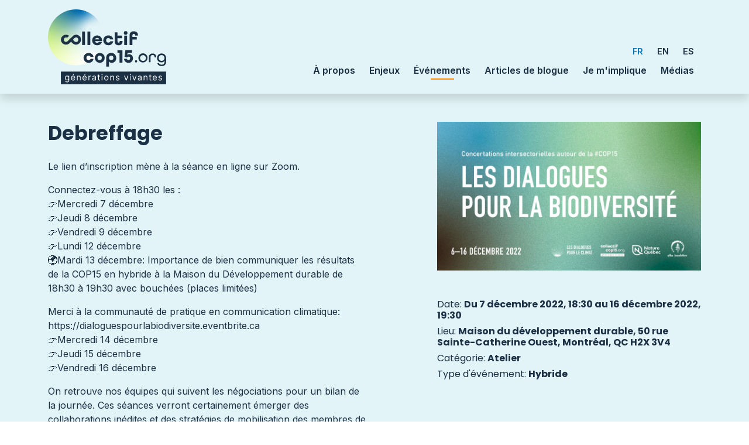

--- FILE ---
content_type: text/html; charset=utf-8
request_url: https://collectifcop15.org/evenements/debreffage/
body_size: 19211
content:
<!DOCTYPE html>
<html lang="fr">
    <head>
        <meta charset="utf-8">
        <meta http-equiv="x-ua-compatible" content="ie=edge">
        <meta name="viewport" content="width=device-width, initial-scale=1, shrink-to-fit=no">
        <title>Debreffage</title>
<link rel="canonical" href="https://collectifcop15.org/evenements/debreffage/">
<meta property="og:title" content="Debreffage">
<meta property="og:type" content="website">
<meta property="og:url" content="https://collectifcop15.org/evenements/debreffage/">
<meta name="twitter:card" content="summary">
<script type="application/ld+json">
{
  "@context": "https://schema.org",
  "@type": "BreadcrumbList",
  "itemListElement": [
  {
    "@type": "ListItem",
    "position": 1,
    "name": "&Eacute;v&eacute;nements",
    "item": "https://collectifcop15.org/evenements/"
  },
  {
    "@type": "ListItem",
    "position": 2,
    "name": "Debreffage",
    "item": "https://collectifcop15.org/evenements/debreffage/"
  }
  ]
}
</script>
<meta name="generator" content="ProcessWire">
<link rel="alternate" href="https://collectifcop15.org/evenements/debreffage/" hreflang="fr">
<link rel="alternate" href="https://collectifcop15.org/evenements/debreffage/" hreflang="x-default">
<link rel="alternate" href="https://collectifcop15.org/en/events/debreffage/" hreflang="en">
<link rel="alternate" href="https://collectifcop15.org/es/eventos/debreffage/" hreflang="es">        
            <link rel="apple-touch-icon" sizes="180x180" href="/apple-touch-icon.png">
            <link rel="icon" type="image/png" sizes="32x32" href="/favicon-32x32.png">
            <link rel="icon" type="image/png" sizes="16x16" href="/favicon-16x16.png">
            <link rel="manifest" href="/site.webmanifest">
            <link rel="stylesheet" type="text/css" href="/site/templates/styles/main.css?v1669065498">
        
        
            <script src="https://cdn.jsdelivr.net/npm/jquery@3.6.1/dist/jquery.min.js" integrity="sha256-o88AwQnZB+VDvE9tvIXrMQaPlFFSUTR+nldQm1LuPXQ=" crossorigin="anonymous"></script>
            <script src="https://cdn.jsdelivr.net/npm/@popperjs/core@2.11.6/dist/umd/popper.min.js" integrity="sha384-oBqDVmMz9ATKxIep9tiCxS/Z9fNfEXiDAYTujMAeBAsjFuCZSmKbSSUnQlmh/jp3" crossorigin="anonymous"></script>
            <script src="https://cdn.jsdelivr.net/npm/bootstrap@5.2.2/dist/js/bootstrap.min.js" integrity="sha384-IDwe1+LCz02ROU9k972gdyvl+AESN10+x7tBKgc9I5HFtuNz0wWnPclzo6p9vxnk" crossorigin="anonymous"></script>
            <script src="https://unpkg.com/scrollreveal"></script>
            <script defer src="/site/templates/scripts/main.js?v1670416532"></script>
        
        <!-- Google tag (gtag.js) -->
<script async src="https://www.googletagmanager.com/gtag/js?id=G-2EPZVEPGLP"></script>
<script>
  window.dataLayer = window.dataLayer || [];
  function gtag(){dataLayer.push(arguments);}
  gtag('js', new Date());

  gtag('config', 'G-2EPZVEPGLP');
</script>    </head>
    <body>

        <header>
            <nav class="navbar smart-scroll navbar-expand-lg navbar-light border-0 p-0 ">
                <div class="w-100">
                                        <div class="container d-lg-flex align-items-lg-end">
                        <div class="d-flex align-items-center">
                            <a class="navbar-brand py-3" href="/">
                                                                    <img src="/site/assets/files/1/collectif-cop15_logo.svg"
                                         alt="Collectif COP15 - Générations Vivantes">
                                                            </a>
                            <button
                                    class="d-flex d-lg-none hamburger hamburger--spin ms-auto"
                                    type="button"
                                    data-bs-toggle="collapse"
                                    data-bs-target="#navbarNav"
                                    aria-controls="navbarNav"
                                    aria-expanded="false"
                                    aria-label="Basculer la navigation">
                                <span class="hamburger-box">
                                    <span class="hamburger-inner"></span>
                                </span>
                                <span class="hamburger-label ms-2 text-primary">Menu</span>
                            </button>

                        </div>
                        <div class="collapse navbar-collapse flex-column" id="navbarNav">
                            <ul class="navbar-nav ms-auto order-lg-2 mb-lg-1">
                                                                                                            <li class="nav-item pb-lg-4 dropdown ">
                                            <a id="1068"
                                               href="/a-propos/"
                                               class="nav-link dropdown-toggle"
                                               data-bs-toggle="dropdown"
                                               role="button"
                                               aria-haspopup="true"
                                               aria-expanded="false">
                                                À propos                                            </a>
                                            <div class="dropdown-menu" aria-labelledby="1068" >
                                                                                                    <a class="dropdown-item "
                                                       href="/a-propos/#la-cop15-cest-quoi">
                                                        La COP15, c&#039;est quoi?                                                    </a>
                                                                                                    <a class="dropdown-item "
                                                       href="/a-propos/#quest-ce-que-la-diversite-biologique">
                                                        Qu’est-ce que la diversité biologique?                                                    </a>
                                                                                                    <a class="dropdown-item "
                                                       href="/a-propos/#le-collectif-cop15">
                                                        Le Collectif COP15                                                    </a>
                                                                                                    <a class="dropdown-item "
                                                       href="/a-propos/#les-membres-du-collectif">
                                                        Les 104 membres du Collectif                                                    </a>
                                                                                                    <a class="dropdown-item "
                                                       href="/a-propos/#nous-contacter">
                                                        Nous contacter                                                    </a>
                                                                                            </div>
                                        </li>
                                                                                                                                                <li class="nav-item pb-lg-4 ">
                                                                                            <a class="nav-link" href="/enjeux/">
                                                    Enjeux                                                                                                    </a>
                                                                                    </li>
                                                                                                                                                <li class="nav-item pb-lg-4 active">
                                                                                            <a class="nav-link" href="/evenements/">
                                                    Événements                                                    <span class="sr-only">(current)</span>                                                </a>
                                                                                    </li>
                                                                                                                                                <li class="nav-item pb-lg-4 ">
                                                                                            <a class="nav-link" href="/blogue/">
                                                    Articles de blogue                                                                                                    </a>
                                                                                    </li>
                                                                                                                                                <li class="nav-item pb-lg-4 ">
                                                                                            <a class="nav-link" href="/je-m-implique/">
                                                    Je m&#039;implique                                                                                                    </a>
                                                                                    </li>
                                                                                                                                                <li class="nav-item pb-lg-4 ">
                                                                                            <a class="nav-link" href="/medias/">
                                                    Médias                                                                                                    </a>
                                                                                    </li>
                                                                                                </ul>
                            <ul class="navbar-nav secondary-nav ms-lg-auto flex-row">
                                                                    <li class="nav-item active" >
                                        <a class="nav-link lang" href="/evenements/debreffage/">
                                            FR                                        </a>
                                    </li>
                                                                    <li class="nav-item " >
                                        <a class="nav-link lang" href="/en/events/debreffage/">
                                            EN                                        </a>
                                    </li>
                                                                    <li class="nav-item " >
                                        <a class="nav-link lang" href="/es/eventos/debreffage/">
                                            ES                                        </a>
                                    </li>
                                                            </ul>
                        </div>
                    </div>
                </div>
            </nav>
        </header>
                <div>
    <div class="bg-light py-5">
        <div class="container">
            <div class="row">
                <div class="col-lg-5 offset-lg-1 order-lg-last mb-4 mb-lg-0">
                                            <img class="mb-5"
                             src="/site/assets/files/1184/dialogues_biodiversite_-_collectif15_fiche_evenement.1920x1080.jpg"
                             alt="">
                                        <h1 class="d-lg-none h2">
                        Debreffage                    </h1>
                    <h6 class="mb-2">
                        <span class="fw-normal">Date: </span>
                                                                                                                        Du                                    7 décembre 2022, 18:30                                    au                                    16 décembre 2022, 19:30                                                                                                        </h6>
                                            <h6 class="mb-2">
                            <span class="fw-normal">Lieu: </span>
                            Maison du développement durable, 50 rue Sainte-Catherine Ouest, Montréal, QC H2X 3V4                        </h6>
                                                                <h6 class="mb-2">
                            <span class="fw-normal">Catégorie: </span>
                            Atelier                        </h6>
                                                                <h6 class="mb-0">
                            <span class="fw-normal">Type d&#039;événement: </span>
                            Hybride                        </h6>
                                    </div>
                <div class="col-lg-6 order-lg-first">
                    <h1 class="h2 d-none d-lg-block">
                        Debreffage                    </h1>
                    <p>Le lien d’inscription mène à la séance en ligne sur Zoom.</p>

<p>Connectez-vous à 18h30 les :<br />
👉Mercredi 7 décembre<br />
👉Jeudi 8 décembre<br />
👉Vendredi 9 décembre<br />
👉Lundi 12 décembre<br />
🌍Mardi 13 décembre: Importance de bien communiquer les résultats de la COP15 en hybride à la Maison du Développement durable de 18h30 à 19h30 avec bouchées (places limitées)</p>

<p>Merci à la communauté de pratique en communication climatique: https://dialoguespourlabiodiversite.eventbrite.ca<br />
👉Mercredi 14 décembre<br />
👉Jeudi 15 décembre<br />
👉Vendredi 16 décembre</p>

<p>On retrouve nos équipes qui suivent les négociations pour un bilan de la journée. Ces séances verront certainement émerger des collaborations inédites et des stratégies de mobilisation des membres de la société civile. Elles permettent d’assurer une plus grande transparence entre les discussions « à huis clos » des négociateur·trice·s et le reste de la population, en plus de réduire les risques d’écart entre le discours et les engagements internationaux des personnes élues et leurs pratiques.</p>                                            <div class="pt-3">
                            <a class="btn btn-primary"
                               href="https://climatereality.zoom.us/j/95594435615?pwd=amlGcnN0d2l2MnlVNjZneSs3SW5Hdz09"
                               target="_blank">
                                S&#039;inscrire                            </a>
                        </div>
                                    </div>
            </div>
        </div>
    </div>
    </div>

        <footer class="bg-primary text-white pt-5">
            <div class="container">
                <div class="row mb-lg-5">
                                            <div class="col-lg-3 mb-4 mb-lg-0">
                            <div class="footer-logo">
                                <img src="/site/assets/files/1/collectifcop15-logo-blanc.svg"
                                     alt="Collectif COP15 - Générations Vivantes">
                            </div>
                        </div>
                                        <div class="col-lg-4 offset-lg-1 mb-4 mb-lg-0 footer-nav">
                        <div class="row">
                                                            <div class="col-md-6">
                                    <a class="d-block mb-2 text-decoration-none"
                                       href="/a-propos/">
                                        À propos                                    </a>
                                </div>
                                                            <div class="col-md-6">
                                    <a class="d-block mb-2 text-decoration-none"
                                       href="/enjeux/">
                                        Enjeux                                    </a>
                                </div>
                                                            <div class="col-md-6">
                                    <a class="d-block mb-2 text-decoration-none"
                                       href="/evenements/">
                                        Événements                                    </a>
                                </div>
                                                            <div class="col-md-6">
                                    <a class="d-block mb-2 text-decoration-none"
                                       href="/blogue/">
                                        Articles de blogue                                    </a>
                                </div>
                                                            <div class="col-md-6">
                                    <a class="d-block mb-2 text-decoration-none"
                                       href="/je-m-implique/">
                                        Je m&#039;implique                                    </a>
                                </div>
                                                            <div class="col-md-6">
                                    <a class="d-block mb-2 text-decoration-none"
                                       href="/medias/">
                                        Médias                                    </a>
                                </div>
                                                    </div>
                    </div>
                    <div class="col-lg-3">
                        <div class="d-flex align-items-center mb-4 mb-lg-0">
                            <div class="d-flex align-items-center pe-2">
                                <i class="fa-light fa-envelope" style="font-size: 1.2rem"></i>
                            </div>
                            <div>
                                <a class="text-decoration-none text-white"
                                   href="mailto:contact@collectifcop15.org"
                                   target="_blank">
                                    contact@collectifcop15.org                                </a>
                            </div>
                        </div>

                    </div>
                </div>
                <p class="text-lg-center pb-3 mb-0 copyright">
                    <i class="far fa-copyright"></i> 2026 Collectif COP15                    -
                    Site web réalisé par                     <a href="" target="_blank">
                        <i class="icon-belvedere"></i> Coopérative Belvédère communication                    </a>
                </p>
            </div>
        </footer>
    </body>
</html>

--- FILE ---
content_type: text/css
request_url: https://collectifcop15.org/site/templates/styles/main.css?v1669065498
body_size: 516861
content:
@charset "UTF-8";
/**
 * Main fonts.
 */
@import url("https://fonts.googleapis.com/css2?family=Inter:wght@100;200;300;400;500;600;700;800;900&family=Poppins:wght@200;300;400;500;600;700;800;900&display=swap");
/**
 * Style variables.
 */
/**
 * Visit: https://github.com/twbs/bootstrap/blob/main/scss/_variables.scss
 * for customizable variables.
 * More info on theming: https://getbootstrap.com/docs/5.2/customize/sass/
 */
/**
 * Import dependencies (npm install)
 */
/*!
 * Bootstrap  v5.2.2 (https://getbootstrap.com/)
 * Copyright 2011-2022 The Bootstrap Authors
 * Copyright 2011-2022 Twitter, Inc.
 * Licensed under MIT (https://github.com/twbs/bootstrap/blob/main/LICENSE)
 */
:root {
  --bs-blue: #0d6efd;
  --bs-indigo: #6610f2;
  --bs-purple: #6f42c1;
  --bs-pink: #d63384;
  --bs-red: #dc3545;
  --bs-orange: #fd7e14;
  --bs-yellow: #ffc107;
  --bs-green: #198754;
  --bs-teal: #20c997;
  --bs-cyan: #0dcaf0;
  --bs-black: #000;
  --bs-white: #fff;
  --bs-gray: #6c757d;
  --bs-gray-dark: #343a40;
  --bs-gray-100: #f8f8f8;
  --bs-gray-200: #eaeaea;
  --bs-gray-300: #dee2e6;
  --bs-gray-400: #ced4da;
  --bs-gray-500: #adb5bd;
  --bs-gray-600: #6c757d;
  --bs-gray-700: #4a4a49;
  --bs-gray-800: #343a40;
  --bs-gray-900: #222222;
  --bs-primary: #1C3045;
  --bs-secondary: #0070B6;
  --bs-success: #198754;
  --bs-info: #C5E98C;
  --bs-warning: #FF8A06;
  --bs-danger: #dc3545;
  --bs-light: #E2F4F7;
  --bs-dark: #222222;
  --bs-primary-rgb: 28, 48, 69;
  --bs-secondary-rgb: 0, 112, 182;
  --bs-success-rgb: 25, 135, 84;
  --bs-info-rgb: 197, 233, 140;
  --bs-warning-rgb: 255, 138, 6;
  --bs-danger-rgb: 220, 53, 69;
  --bs-light-rgb: 226, 244, 247;
  --bs-dark-rgb: 34, 34, 34;
  --bs-white-rgb: 255, 255, 255;
  --bs-black-rgb: 0, 0, 0;
  --bs-body-color-rgb: 28, 48, 69;
  --bs-body-bg-rgb: 255, 255, 255;
  --bs-font-sans-serif: "Inter", sans-serif;
  --bs-font-monospace: SFMono-Regular, Menlo, Monaco, Consolas, "Liberation Mono", "Courier New", monospace;
  --bs-gradient: linear-gradient(180deg, rgba(255, 255, 255, 0.15), rgba(255, 255, 255, 0));
  --bs-body-font-family: var(--bs-font-sans-serif);
  --bs-body-font-size: 1rem;
  --bs-body-font-weight: 400;
  --bs-body-line-height: 1.5;
  --bs-body-color: #1C3045;
  --bs-body-bg: #fff;
  --bs-border-width: 2px;
  --bs-border-style: solid;
  --bs-border-color: #dee2e6;
  --bs-border-color-translucent: rgba(0, 0, 0, 0.175);
  --bs-border-radius: 0;
  --bs-border-radius-sm: 0.25rem;
  --bs-border-radius-lg: 0.5rem;
  --bs-border-radius-xl: 1rem;
  --bs-border-radius-2xl: 2rem;
  --bs-border-radius-pill: 50rem;
  --bs-link-color: #222222;
  --bs-link-hover-color: #1b1b1b;
  --bs-code-color: #d63384;
  --bs-highlight-bg: #fff3cd;
}

*,
*::before,
*::after {
  box-sizing: border-box;
}

@media (prefers-reduced-motion: no-preference) {
  :root {
    scroll-behavior: smooth;
  }
}

body {
  margin: 0;
  font-family: var(--bs-body-font-family);
  font-size: var(--bs-body-font-size);
  font-weight: var(--bs-body-font-weight);
  line-height: var(--bs-body-line-height);
  color: var(--bs-body-color);
  text-align: var(--bs-body-text-align);
  background-color: var(--bs-body-bg);
  -webkit-text-size-adjust: 100%;
  -webkit-tap-highlight-color: rgba(0, 0, 0, 0);
}

hr {
  margin: 1rem 0;
  color: inherit;
  border: 0;
  border-top: 2px solid;
  opacity: 0.25;
}

h6, .h6, h5, .h5, h4, .h4, h3, .h3, h2, .h2, h1, .h1 {
  margin-top: 0;
  margin-bottom: 1.5rem;
  font-family: "Poppins", sans-serif;
  font-weight: 700;
  line-height: 1.2;
}

h1, .h1 {
  font-size: calc(1.5rem + 3vw);
}
@media (min-width: 1200px) {
  h1, .h1 {
    font-size: 3.75rem;
  }
}

h2, .h2 {
  font-size: calc(1.335rem + 1.02vw);
}
@media (min-width: 1200px) {
  h2, .h2 {
    font-size: 2.1rem;
  }
}

h3, .h3 {
  font-size: calc(1.285rem + 0.42vw);
}
@media (min-width: 1200px) {
  h3, .h3 {
    font-size: 1.6rem;
  }
}

h4, .h4 {
  font-size: calc(1.275rem + 0.3vw);
}
@media (min-width: 1200px) {
  h4, .h4 {
    font-size: 1.5rem;
  }
}

h5, .h5 {
  font-size: 1.25rem;
}

h6, .h6 {
  font-size: 1rem;
}

p {
  margin-top: 0;
  margin-bottom: 1rem;
}

abbr[title] {
  text-decoration: underline dotted;
  cursor: help;
  text-decoration-skip-ink: none;
}

address {
  margin-bottom: 1rem;
  font-style: normal;
  line-height: inherit;
}

ol,
ul {
  padding-left: 2rem;
}

ol,
ul,
dl {
  margin-top: 0;
  margin-bottom: 1rem;
}

ol ol,
ul ul,
ol ul,
ul ol {
  margin-bottom: 0;
}

dt {
  font-weight: 700;
}

dd {
  margin-bottom: 0.5rem;
  margin-left: 0;
}

blockquote {
  margin: 0 0 1rem;
}

b,
strong {
  font-weight: bolder;
}

small, .small {
  font-size: 0.875em;
}

mark, .mark {
  padding: 0.1875em;
  background-color: var(--bs-highlight-bg);
}

sub,
sup {
  position: relative;
  font-size: 0.75em;
  line-height: 0;
  vertical-align: baseline;
}

sub {
  bottom: -0.25em;
}

sup {
  top: -0.5em;
}

a {
  color: var(--bs-link-color);
  text-decoration: underline;
}
a:hover {
  color: var(--bs-link-hover-color);
}

a:not([href]):not([class]), a:not([href]):not([class]):hover {
  color: inherit;
  text-decoration: none;
}

pre,
code,
kbd,
samp {
  font-family: var(--bs-font-monospace);
  font-size: 1em;
}

pre {
  display: block;
  margin-top: 0;
  margin-bottom: 1rem;
  overflow: auto;
  font-size: 0.875em;
}
pre code {
  font-size: inherit;
  color: inherit;
  word-break: normal;
}

code {
  font-size: 0.875em;
  color: var(--bs-code-color);
  word-wrap: break-word;
}
a > code {
  color: inherit;
}

kbd {
  padding: 0.1875rem 0.375rem;
  font-size: 0.875em;
  color: var(--bs-body-bg);
  background-color: var(--bs-body-color);
  border-radius: 0.25rem;
}
kbd kbd {
  padding: 0;
  font-size: 1em;
}

figure {
  margin: 0 0 1rem;
}

img,
svg {
  vertical-align: middle;
}

table {
  caption-side: bottom;
  border-collapse: collapse;
}

caption {
  padding-top: 0.5rem;
  padding-bottom: 0.5rem;
  color: #6c757d;
  text-align: left;
}

th {
  text-align: inherit;
  text-align: -webkit-match-parent;
}

thead,
tbody,
tfoot,
tr,
td,
th {
  border-color: inherit;
  border-style: solid;
  border-width: 0;
}

label {
  display: inline-block;
}

button {
  border-radius: 0;
}

button:focus:not(:focus-visible) {
  outline: 0;
}

input,
button,
select,
optgroup,
textarea {
  margin: 0;
  font-family: inherit;
  font-size: inherit;
  line-height: inherit;
}

button,
select {
  text-transform: none;
}

[role=button] {
  cursor: pointer;
}

select {
  word-wrap: normal;
}
select:disabled {
  opacity: 1;
}

[list]:not([type=date]):not([type=datetime-local]):not([type=month]):not([type=week]):not([type=time])::-webkit-calendar-picker-indicator {
  display: none !important;
}

button,
[type=button],
[type=reset],
[type=submit] {
  -webkit-appearance: button;
}
button:not(:disabled),
[type=button]:not(:disabled),
[type=reset]:not(:disabled),
[type=submit]:not(:disabled) {
  cursor: pointer;
}

::-moz-focus-inner {
  padding: 0;
  border-style: none;
}

textarea {
  resize: vertical;
}

fieldset {
  min-width: 0;
  padding: 0;
  margin: 0;
  border: 0;
}

legend {
  float: left;
  width: 100%;
  padding: 0;
  margin-bottom: 0.5rem;
  font-size: calc(1.275rem + 0.3vw);
  line-height: inherit;
}
@media (min-width: 1200px) {
  legend {
    font-size: 1.5rem;
  }
}
legend + * {
  clear: left;
}

::-webkit-datetime-edit-fields-wrapper,
::-webkit-datetime-edit-text,
::-webkit-datetime-edit-minute,
::-webkit-datetime-edit-hour-field,
::-webkit-datetime-edit-day-field,
::-webkit-datetime-edit-month-field,
::-webkit-datetime-edit-year-field {
  padding: 0;
}

::-webkit-inner-spin-button {
  height: auto;
}

[type=search] {
  outline-offset: -2px;
  -webkit-appearance: textfield;
}

/* rtl:raw:
[type="tel"],
[type="url"],
[type="email"],
[type="number"] {
  direction: ltr;
}
*/
::-webkit-search-decoration {
  -webkit-appearance: none;
}

::-webkit-color-swatch-wrapper {
  padding: 0;
}

::file-selector-button {
  font: inherit;
  -webkit-appearance: button;
}

output {
  display: inline-block;
}

iframe {
  border: 0;
}

summary {
  display: list-item;
  cursor: pointer;
}

progress {
  vertical-align: baseline;
}

[hidden] {
  display: none !important;
}

.lead {
  font-size: 1.25rem;
  font-weight: 300;
}

.display-1 {
  font-size: calc(1.625rem + 4.5vw);
  font-weight: 300;
  line-height: 1.2;
}
@media (min-width: 1200px) {
  .display-1 {
    font-size: 5rem;
  }
}

.display-2 {
  font-size: calc(1.575rem + 3.9vw);
  font-weight: 300;
  line-height: 1.2;
}
@media (min-width: 1200px) {
  .display-2 {
    font-size: 4.5rem;
  }
}

.display-3 {
  font-size: calc(1.525rem + 3.3vw);
  font-weight: 300;
  line-height: 1.2;
}
@media (min-width: 1200px) {
  .display-3 {
    font-size: 4rem;
  }
}

.display-4 {
  font-size: calc(1.475rem + 2.7vw);
  font-weight: 300;
  line-height: 1.2;
}
@media (min-width: 1200px) {
  .display-4 {
    font-size: 3.5rem;
  }
}

.display-5 {
  font-size: calc(1.425rem + 2.1vw);
  font-weight: 300;
  line-height: 1.2;
}
@media (min-width: 1200px) {
  .display-5 {
    font-size: 3rem;
  }
}

.display-6 {
  font-size: calc(1.375rem + 1.5vw);
  font-weight: 300;
  line-height: 1.2;
}
@media (min-width: 1200px) {
  .display-6 {
    font-size: 2.5rem;
  }
}

.list-unstyled {
  padding-left: 0;
  list-style: none;
}

.list-inline {
  padding-left: 0;
  list-style: none;
}

.list-inline-item {
  display: inline-block;
}
.list-inline-item:not(:last-child) {
  margin-right: 0.5rem;
}

.initialism {
  font-size: 0.875em;
  text-transform: uppercase;
}

.blockquote {
  margin-bottom: 1rem;
  font-size: 1.25rem;
}
.blockquote > :last-child {
  margin-bottom: 0;
}

.blockquote-footer {
  margin-top: -1rem;
  margin-bottom: 1rem;
  font-size: 0.875em;
  color: #6c757d;
}
.blockquote-footer::before {
  content: "— ";
}

.img-fluid {
  max-width: 100%;
  height: auto;
}

.img-thumbnail {
  padding: 0.25rem;
  background-color: #fff;
  border: 2px solid var(--bs-border-color);
  border-radius: 0;
  max-width: 100%;
  height: auto;
}

.figure {
  display: inline-block;
}

.figure-img {
  margin-bottom: 0.5rem;
  line-height: 1;
}

.figure-caption {
  font-size: 0.875em;
  color: #6c757d;
}

.container,
.container-fluid,
.container-xxl,
.container-xl,
.container-lg,
.container-md,
.container-sm {
  --bs-gutter-x: 1.5rem;
  --bs-gutter-y: 0;
  width: 100%;
  padding-right: calc(var(--bs-gutter-x) * 0.5);
  padding-left: calc(var(--bs-gutter-x) * 0.5);
  margin-right: auto;
  margin-left: auto;
}

@media (min-width: 576px) {
  .container-sm, .container {
    max-width: 540px;
  }
}
@media (min-width: 768px) {
  .container-md, .container-sm, .container {
    max-width: 720px;
  }
}
@media (min-width: 992px) {
  .container-lg, .container-md, .container-sm, .container {
    max-width: 960px;
  }
}
@media (min-width: 1200px) {
  .container-xl, .container-lg, .container-md, .container-sm, .container {
    max-width: 1140px;
  }
}
@media (min-width: 1400px) {
  .container-xxl, .container-xl, .container-lg, .container-md, .container-sm, .container {
    max-width: 1320px;
  }
}
.row {
  --bs-gutter-x: 1.5rem;
  --bs-gutter-y: 0;
  display: flex;
  flex-wrap: wrap;
  margin-top: calc(-1 * var(--bs-gutter-y));
  margin-right: calc(-0.5 * var(--bs-gutter-x));
  margin-left: calc(-0.5 * var(--bs-gutter-x));
}
.row > * {
  flex-shrink: 0;
  width: 100%;
  max-width: 100%;
  padding-right: calc(var(--bs-gutter-x) * 0.5);
  padding-left: calc(var(--bs-gutter-x) * 0.5);
  margin-top: var(--bs-gutter-y);
}

.col {
  flex: 1 0 0%;
}

.row-cols-auto > * {
  flex: 0 0 auto;
  width: auto;
}

.row-cols-1 > * {
  flex: 0 0 auto;
  width: 100%;
}

.row-cols-2 > * {
  flex: 0 0 auto;
  width: 50%;
}

.row-cols-3 > * {
  flex: 0 0 auto;
  width: 33.3333333333%;
}

.row-cols-4 > * {
  flex: 0 0 auto;
  width: 25%;
}

.row-cols-5 > * {
  flex: 0 0 auto;
  width: 20%;
}

.row-cols-6 > * {
  flex: 0 0 auto;
  width: 16.6666666667%;
}

.col-auto {
  flex: 0 0 auto;
  width: auto;
}

.col-1 {
  flex: 0 0 auto;
  width: 8.33333333%;
}

.col-2 {
  flex: 0 0 auto;
  width: 16.66666667%;
}

.col-3 {
  flex: 0 0 auto;
  width: 25%;
}

.col-4 {
  flex: 0 0 auto;
  width: 33.33333333%;
}

.col-5 {
  flex: 0 0 auto;
  width: 41.66666667%;
}

.col-6 {
  flex: 0 0 auto;
  width: 50%;
}

.col-7 {
  flex: 0 0 auto;
  width: 58.33333333%;
}

.col-8 {
  flex: 0 0 auto;
  width: 66.66666667%;
}

.col-9 {
  flex: 0 0 auto;
  width: 75%;
}

.col-10 {
  flex: 0 0 auto;
  width: 83.33333333%;
}

.col-11 {
  flex: 0 0 auto;
  width: 91.66666667%;
}

.col-12 {
  flex: 0 0 auto;
  width: 100%;
}

.offset-1 {
  margin-left: 8.33333333%;
}

.offset-2 {
  margin-left: 16.66666667%;
}

.offset-3 {
  margin-left: 25%;
}

.offset-4 {
  margin-left: 33.33333333%;
}

.offset-5 {
  margin-left: 41.66666667%;
}

.offset-6 {
  margin-left: 50%;
}

.offset-7 {
  margin-left: 58.33333333%;
}

.offset-8 {
  margin-left: 66.66666667%;
}

.offset-9 {
  margin-left: 75%;
}

.offset-10 {
  margin-left: 83.33333333%;
}

.offset-11 {
  margin-left: 91.66666667%;
}

.g-0,
.gx-0 {
  --bs-gutter-x: 0;
}

.g-0,
.gy-0 {
  --bs-gutter-y: 0;
}

.g-1,
.gx-1 {
  --bs-gutter-x: 0.25rem;
}

.g-1,
.gy-1 {
  --bs-gutter-y: 0.25rem;
}

.g-2,
.gx-2 {
  --bs-gutter-x: 0.5rem;
}

.g-2,
.gy-2 {
  --bs-gutter-y: 0.5rem;
}

.g-3,
.gx-3 {
  --bs-gutter-x: 1rem;
}

.g-3,
.gy-3 {
  --bs-gutter-y: 1rem;
}

.g-4,
.gx-4 {
  --bs-gutter-x: 1.5rem;
}

.g-4,
.gy-4 {
  --bs-gutter-y: 1.5rem;
}

.g-5,
.gx-5 {
  --bs-gutter-x: 3rem;
}

.g-5,
.gy-5 {
  --bs-gutter-y: 3rem;
}

@media (min-width: 576px) {
  .col-sm {
    flex: 1 0 0%;
  }
  .row-cols-sm-auto > * {
    flex: 0 0 auto;
    width: auto;
  }
  .row-cols-sm-1 > * {
    flex: 0 0 auto;
    width: 100%;
  }
  .row-cols-sm-2 > * {
    flex: 0 0 auto;
    width: 50%;
  }
  .row-cols-sm-3 > * {
    flex: 0 0 auto;
    width: 33.3333333333%;
  }
  .row-cols-sm-4 > * {
    flex: 0 0 auto;
    width: 25%;
  }
  .row-cols-sm-5 > * {
    flex: 0 0 auto;
    width: 20%;
  }
  .row-cols-sm-6 > * {
    flex: 0 0 auto;
    width: 16.6666666667%;
  }
  .col-sm-auto {
    flex: 0 0 auto;
    width: auto;
  }
  .col-sm-1 {
    flex: 0 0 auto;
    width: 8.33333333%;
  }
  .col-sm-2 {
    flex: 0 0 auto;
    width: 16.66666667%;
  }
  .col-sm-3 {
    flex: 0 0 auto;
    width: 25%;
  }
  .col-sm-4 {
    flex: 0 0 auto;
    width: 33.33333333%;
  }
  .col-sm-5 {
    flex: 0 0 auto;
    width: 41.66666667%;
  }
  .col-sm-6 {
    flex: 0 0 auto;
    width: 50%;
  }
  .col-sm-7 {
    flex: 0 0 auto;
    width: 58.33333333%;
  }
  .col-sm-8 {
    flex: 0 0 auto;
    width: 66.66666667%;
  }
  .col-sm-9 {
    flex: 0 0 auto;
    width: 75%;
  }
  .col-sm-10 {
    flex: 0 0 auto;
    width: 83.33333333%;
  }
  .col-sm-11 {
    flex: 0 0 auto;
    width: 91.66666667%;
  }
  .col-sm-12 {
    flex: 0 0 auto;
    width: 100%;
  }
  .offset-sm-0 {
    margin-left: 0;
  }
  .offset-sm-1 {
    margin-left: 8.33333333%;
  }
  .offset-sm-2 {
    margin-left: 16.66666667%;
  }
  .offset-sm-3 {
    margin-left: 25%;
  }
  .offset-sm-4 {
    margin-left: 33.33333333%;
  }
  .offset-sm-5 {
    margin-left: 41.66666667%;
  }
  .offset-sm-6 {
    margin-left: 50%;
  }
  .offset-sm-7 {
    margin-left: 58.33333333%;
  }
  .offset-sm-8 {
    margin-left: 66.66666667%;
  }
  .offset-sm-9 {
    margin-left: 75%;
  }
  .offset-sm-10 {
    margin-left: 83.33333333%;
  }
  .offset-sm-11 {
    margin-left: 91.66666667%;
  }
  .g-sm-0,
.gx-sm-0 {
    --bs-gutter-x: 0;
  }
  .g-sm-0,
.gy-sm-0 {
    --bs-gutter-y: 0;
  }
  .g-sm-1,
.gx-sm-1 {
    --bs-gutter-x: 0.25rem;
  }
  .g-sm-1,
.gy-sm-1 {
    --bs-gutter-y: 0.25rem;
  }
  .g-sm-2,
.gx-sm-2 {
    --bs-gutter-x: 0.5rem;
  }
  .g-sm-2,
.gy-sm-2 {
    --bs-gutter-y: 0.5rem;
  }
  .g-sm-3,
.gx-sm-3 {
    --bs-gutter-x: 1rem;
  }
  .g-sm-3,
.gy-sm-3 {
    --bs-gutter-y: 1rem;
  }
  .g-sm-4,
.gx-sm-4 {
    --bs-gutter-x: 1.5rem;
  }
  .g-sm-4,
.gy-sm-4 {
    --bs-gutter-y: 1.5rem;
  }
  .g-sm-5,
.gx-sm-5 {
    --bs-gutter-x: 3rem;
  }
  .g-sm-5,
.gy-sm-5 {
    --bs-gutter-y: 3rem;
  }
}
@media (min-width: 768px) {
  .col-md {
    flex: 1 0 0%;
  }
  .row-cols-md-auto > * {
    flex: 0 0 auto;
    width: auto;
  }
  .row-cols-md-1 > * {
    flex: 0 0 auto;
    width: 100%;
  }
  .row-cols-md-2 > * {
    flex: 0 0 auto;
    width: 50%;
  }
  .row-cols-md-3 > * {
    flex: 0 0 auto;
    width: 33.3333333333%;
  }
  .row-cols-md-4 > * {
    flex: 0 0 auto;
    width: 25%;
  }
  .row-cols-md-5 > * {
    flex: 0 0 auto;
    width: 20%;
  }
  .row-cols-md-6 > * {
    flex: 0 0 auto;
    width: 16.6666666667%;
  }
  .col-md-auto {
    flex: 0 0 auto;
    width: auto;
  }
  .col-md-1 {
    flex: 0 0 auto;
    width: 8.33333333%;
  }
  .col-md-2 {
    flex: 0 0 auto;
    width: 16.66666667%;
  }
  .col-md-3 {
    flex: 0 0 auto;
    width: 25%;
  }
  .col-md-4 {
    flex: 0 0 auto;
    width: 33.33333333%;
  }
  .col-md-5 {
    flex: 0 0 auto;
    width: 41.66666667%;
  }
  .col-md-6 {
    flex: 0 0 auto;
    width: 50%;
  }
  .col-md-7 {
    flex: 0 0 auto;
    width: 58.33333333%;
  }
  .col-md-8 {
    flex: 0 0 auto;
    width: 66.66666667%;
  }
  .col-md-9 {
    flex: 0 0 auto;
    width: 75%;
  }
  .col-md-10 {
    flex: 0 0 auto;
    width: 83.33333333%;
  }
  .col-md-11 {
    flex: 0 0 auto;
    width: 91.66666667%;
  }
  .col-md-12 {
    flex: 0 0 auto;
    width: 100%;
  }
  .offset-md-0 {
    margin-left: 0;
  }
  .offset-md-1 {
    margin-left: 8.33333333%;
  }
  .offset-md-2 {
    margin-left: 16.66666667%;
  }
  .offset-md-3 {
    margin-left: 25%;
  }
  .offset-md-4 {
    margin-left: 33.33333333%;
  }
  .offset-md-5 {
    margin-left: 41.66666667%;
  }
  .offset-md-6 {
    margin-left: 50%;
  }
  .offset-md-7 {
    margin-left: 58.33333333%;
  }
  .offset-md-8 {
    margin-left: 66.66666667%;
  }
  .offset-md-9 {
    margin-left: 75%;
  }
  .offset-md-10 {
    margin-left: 83.33333333%;
  }
  .offset-md-11 {
    margin-left: 91.66666667%;
  }
  .g-md-0,
.gx-md-0 {
    --bs-gutter-x: 0;
  }
  .g-md-0,
.gy-md-0 {
    --bs-gutter-y: 0;
  }
  .g-md-1,
.gx-md-1 {
    --bs-gutter-x: 0.25rem;
  }
  .g-md-1,
.gy-md-1 {
    --bs-gutter-y: 0.25rem;
  }
  .g-md-2,
.gx-md-2 {
    --bs-gutter-x: 0.5rem;
  }
  .g-md-2,
.gy-md-2 {
    --bs-gutter-y: 0.5rem;
  }
  .g-md-3,
.gx-md-3 {
    --bs-gutter-x: 1rem;
  }
  .g-md-3,
.gy-md-3 {
    --bs-gutter-y: 1rem;
  }
  .g-md-4,
.gx-md-4 {
    --bs-gutter-x: 1.5rem;
  }
  .g-md-4,
.gy-md-4 {
    --bs-gutter-y: 1.5rem;
  }
  .g-md-5,
.gx-md-5 {
    --bs-gutter-x: 3rem;
  }
  .g-md-5,
.gy-md-5 {
    --bs-gutter-y: 3rem;
  }
}
@media (min-width: 992px) {
  .col-lg {
    flex: 1 0 0%;
  }
  .row-cols-lg-auto > * {
    flex: 0 0 auto;
    width: auto;
  }
  .row-cols-lg-1 > * {
    flex: 0 0 auto;
    width: 100%;
  }
  .row-cols-lg-2 > * {
    flex: 0 0 auto;
    width: 50%;
  }
  .row-cols-lg-3 > * {
    flex: 0 0 auto;
    width: 33.3333333333%;
  }
  .row-cols-lg-4 > * {
    flex: 0 0 auto;
    width: 25%;
  }
  .row-cols-lg-5 > * {
    flex: 0 0 auto;
    width: 20%;
  }
  .row-cols-lg-6 > * {
    flex: 0 0 auto;
    width: 16.6666666667%;
  }
  .col-lg-auto {
    flex: 0 0 auto;
    width: auto;
  }
  .col-lg-1 {
    flex: 0 0 auto;
    width: 8.33333333%;
  }
  .col-lg-2 {
    flex: 0 0 auto;
    width: 16.66666667%;
  }
  .col-lg-3 {
    flex: 0 0 auto;
    width: 25%;
  }
  .col-lg-4 {
    flex: 0 0 auto;
    width: 33.33333333%;
  }
  .col-lg-5 {
    flex: 0 0 auto;
    width: 41.66666667%;
  }
  .col-lg-6 {
    flex: 0 0 auto;
    width: 50%;
  }
  .col-lg-7 {
    flex: 0 0 auto;
    width: 58.33333333%;
  }
  .col-lg-8 {
    flex: 0 0 auto;
    width: 66.66666667%;
  }
  .col-lg-9 {
    flex: 0 0 auto;
    width: 75%;
  }
  .col-lg-10 {
    flex: 0 0 auto;
    width: 83.33333333%;
  }
  .col-lg-11 {
    flex: 0 0 auto;
    width: 91.66666667%;
  }
  .col-lg-12 {
    flex: 0 0 auto;
    width: 100%;
  }
  .offset-lg-0 {
    margin-left: 0;
  }
  .offset-lg-1 {
    margin-left: 8.33333333%;
  }
  .offset-lg-2 {
    margin-left: 16.66666667%;
  }
  .offset-lg-3 {
    margin-left: 25%;
  }
  .offset-lg-4 {
    margin-left: 33.33333333%;
  }
  .offset-lg-5 {
    margin-left: 41.66666667%;
  }
  .offset-lg-6 {
    margin-left: 50%;
  }
  .offset-lg-7 {
    margin-left: 58.33333333%;
  }
  .offset-lg-8 {
    margin-left: 66.66666667%;
  }
  .offset-lg-9 {
    margin-left: 75%;
  }
  .offset-lg-10 {
    margin-left: 83.33333333%;
  }
  .offset-lg-11 {
    margin-left: 91.66666667%;
  }
  .g-lg-0,
.gx-lg-0 {
    --bs-gutter-x: 0;
  }
  .g-lg-0,
.gy-lg-0 {
    --bs-gutter-y: 0;
  }
  .g-lg-1,
.gx-lg-1 {
    --bs-gutter-x: 0.25rem;
  }
  .g-lg-1,
.gy-lg-1 {
    --bs-gutter-y: 0.25rem;
  }
  .g-lg-2,
.gx-lg-2 {
    --bs-gutter-x: 0.5rem;
  }
  .g-lg-2,
.gy-lg-2 {
    --bs-gutter-y: 0.5rem;
  }
  .g-lg-3,
.gx-lg-3 {
    --bs-gutter-x: 1rem;
  }
  .g-lg-3,
.gy-lg-3 {
    --bs-gutter-y: 1rem;
  }
  .g-lg-4,
.gx-lg-4 {
    --bs-gutter-x: 1.5rem;
  }
  .g-lg-4,
.gy-lg-4 {
    --bs-gutter-y: 1.5rem;
  }
  .g-lg-5,
.gx-lg-5 {
    --bs-gutter-x: 3rem;
  }
  .g-lg-5,
.gy-lg-5 {
    --bs-gutter-y: 3rem;
  }
}
@media (min-width: 1200px) {
  .col-xl {
    flex: 1 0 0%;
  }
  .row-cols-xl-auto > * {
    flex: 0 0 auto;
    width: auto;
  }
  .row-cols-xl-1 > * {
    flex: 0 0 auto;
    width: 100%;
  }
  .row-cols-xl-2 > * {
    flex: 0 0 auto;
    width: 50%;
  }
  .row-cols-xl-3 > * {
    flex: 0 0 auto;
    width: 33.3333333333%;
  }
  .row-cols-xl-4 > * {
    flex: 0 0 auto;
    width: 25%;
  }
  .row-cols-xl-5 > * {
    flex: 0 0 auto;
    width: 20%;
  }
  .row-cols-xl-6 > * {
    flex: 0 0 auto;
    width: 16.6666666667%;
  }
  .col-xl-auto {
    flex: 0 0 auto;
    width: auto;
  }
  .col-xl-1 {
    flex: 0 0 auto;
    width: 8.33333333%;
  }
  .col-xl-2 {
    flex: 0 0 auto;
    width: 16.66666667%;
  }
  .col-xl-3 {
    flex: 0 0 auto;
    width: 25%;
  }
  .col-xl-4 {
    flex: 0 0 auto;
    width: 33.33333333%;
  }
  .col-xl-5 {
    flex: 0 0 auto;
    width: 41.66666667%;
  }
  .col-xl-6 {
    flex: 0 0 auto;
    width: 50%;
  }
  .col-xl-7 {
    flex: 0 0 auto;
    width: 58.33333333%;
  }
  .col-xl-8 {
    flex: 0 0 auto;
    width: 66.66666667%;
  }
  .col-xl-9 {
    flex: 0 0 auto;
    width: 75%;
  }
  .col-xl-10 {
    flex: 0 0 auto;
    width: 83.33333333%;
  }
  .col-xl-11 {
    flex: 0 0 auto;
    width: 91.66666667%;
  }
  .col-xl-12 {
    flex: 0 0 auto;
    width: 100%;
  }
  .offset-xl-0 {
    margin-left: 0;
  }
  .offset-xl-1 {
    margin-left: 8.33333333%;
  }
  .offset-xl-2 {
    margin-left: 16.66666667%;
  }
  .offset-xl-3 {
    margin-left: 25%;
  }
  .offset-xl-4 {
    margin-left: 33.33333333%;
  }
  .offset-xl-5 {
    margin-left: 41.66666667%;
  }
  .offset-xl-6 {
    margin-left: 50%;
  }
  .offset-xl-7 {
    margin-left: 58.33333333%;
  }
  .offset-xl-8 {
    margin-left: 66.66666667%;
  }
  .offset-xl-9 {
    margin-left: 75%;
  }
  .offset-xl-10 {
    margin-left: 83.33333333%;
  }
  .offset-xl-11 {
    margin-left: 91.66666667%;
  }
  .g-xl-0,
.gx-xl-0 {
    --bs-gutter-x: 0;
  }
  .g-xl-0,
.gy-xl-0 {
    --bs-gutter-y: 0;
  }
  .g-xl-1,
.gx-xl-1 {
    --bs-gutter-x: 0.25rem;
  }
  .g-xl-1,
.gy-xl-1 {
    --bs-gutter-y: 0.25rem;
  }
  .g-xl-2,
.gx-xl-2 {
    --bs-gutter-x: 0.5rem;
  }
  .g-xl-2,
.gy-xl-2 {
    --bs-gutter-y: 0.5rem;
  }
  .g-xl-3,
.gx-xl-3 {
    --bs-gutter-x: 1rem;
  }
  .g-xl-3,
.gy-xl-3 {
    --bs-gutter-y: 1rem;
  }
  .g-xl-4,
.gx-xl-4 {
    --bs-gutter-x: 1.5rem;
  }
  .g-xl-4,
.gy-xl-4 {
    --bs-gutter-y: 1.5rem;
  }
  .g-xl-5,
.gx-xl-5 {
    --bs-gutter-x: 3rem;
  }
  .g-xl-5,
.gy-xl-5 {
    --bs-gutter-y: 3rem;
  }
}
@media (min-width: 1400px) {
  .col-xxl {
    flex: 1 0 0%;
  }
  .row-cols-xxl-auto > * {
    flex: 0 0 auto;
    width: auto;
  }
  .row-cols-xxl-1 > * {
    flex: 0 0 auto;
    width: 100%;
  }
  .row-cols-xxl-2 > * {
    flex: 0 0 auto;
    width: 50%;
  }
  .row-cols-xxl-3 > * {
    flex: 0 0 auto;
    width: 33.3333333333%;
  }
  .row-cols-xxl-4 > * {
    flex: 0 0 auto;
    width: 25%;
  }
  .row-cols-xxl-5 > * {
    flex: 0 0 auto;
    width: 20%;
  }
  .row-cols-xxl-6 > * {
    flex: 0 0 auto;
    width: 16.6666666667%;
  }
  .col-xxl-auto {
    flex: 0 0 auto;
    width: auto;
  }
  .col-xxl-1 {
    flex: 0 0 auto;
    width: 8.33333333%;
  }
  .col-xxl-2 {
    flex: 0 0 auto;
    width: 16.66666667%;
  }
  .col-xxl-3 {
    flex: 0 0 auto;
    width: 25%;
  }
  .col-xxl-4 {
    flex: 0 0 auto;
    width: 33.33333333%;
  }
  .col-xxl-5 {
    flex: 0 0 auto;
    width: 41.66666667%;
  }
  .col-xxl-6 {
    flex: 0 0 auto;
    width: 50%;
  }
  .col-xxl-7 {
    flex: 0 0 auto;
    width: 58.33333333%;
  }
  .col-xxl-8 {
    flex: 0 0 auto;
    width: 66.66666667%;
  }
  .col-xxl-9 {
    flex: 0 0 auto;
    width: 75%;
  }
  .col-xxl-10 {
    flex: 0 0 auto;
    width: 83.33333333%;
  }
  .col-xxl-11 {
    flex: 0 0 auto;
    width: 91.66666667%;
  }
  .col-xxl-12 {
    flex: 0 0 auto;
    width: 100%;
  }
  .offset-xxl-0 {
    margin-left: 0;
  }
  .offset-xxl-1 {
    margin-left: 8.33333333%;
  }
  .offset-xxl-2 {
    margin-left: 16.66666667%;
  }
  .offset-xxl-3 {
    margin-left: 25%;
  }
  .offset-xxl-4 {
    margin-left: 33.33333333%;
  }
  .offset-xxl-5 {
    margin-left: 41.66666667%;
  }
  .offset-xxl-6 {
    margin-left: 50%;
  }
  .offset-xxl-7 {
    margin-left: 58.33333333%;
  }
  .offset-xxl-8 {
    margin-left: 66.66666667%;
  }
  .offset-xxl-9 {
    margin-left: 75%;
  }
  .offset-xxl-10 {
    margin-left: 83.33333333%;
  }
  .offset-xxl-11 {
    margin-left: 91.66666667%;
  }
  .g-xxl-0,
.gx-xxl-0 {
    --bs-gutter-x: 0;
  }
  .g-xxl-0,
.gy-xxl-0 {
    --bs-gutter-y: 0;
  }
  .g-xxl-1,
.gx-xxl-1 {
    --bs-gutter-x: 0.25rem;
  }
  .g-xxl-1,
.gy-xxl-1 {
    --bs-gutter-y: 0.25rem;
  }
  .g-xxl-2,
.gx-xxl-2 {
    --bs-gutter-x: 0.5rem;
  }
  .g-xxl-2,
.gy-xxl-2 {
    --bs-gutter-y: 0.5rem;
  }
  .g-xxl-3,
.gx-xxl-3 {
    --bs-gutter-x: 1rem;
  }
  .g-xxl-3,
.gy-xxl-3 {
    --bs-gutter-y: 1rem;
  }
  .g-xxl-4,
.gx-xxl-4 {
    --bs-gutter-x: 1.5rem;
  }
  .g-xxl-4,
.gy-xxl-4 {
    --bs-gutter-y: 1.5rem;
  }
  .g-xxl-5,
.gx-xxl-5 {
    --bs-gutter-x: 3rem;
  }
  .g-xxl-5,
.gy-xxl-5 {
    --bs-gutter-y: 3rem;
  }
}
.table {
  --bs-table-color: var(--bs-body-color);
  --bs-table-bg: transparent;
  --bs-table-border-color: var(--bs-border-color);
  --bs-table-accent-bg: transparent;
  --bs-table-striped-color: var(--bs-body-color);
  --bs-table-striped-bg: rgba(0, 0, 0, 0.05);
  --bs-table-active-color: var(--bs-body-color);
  --bs-table-active-bg: rgba(0, 0, 0, 0.1);
  --bs-table-hover-color: var(--bs-body-color);
  --bs-table-hover-bg: rgba(0, 0, 0, 0.075);
  width: 100%;
  margin-bottom: 1rem;
  color: var(--bs-table-color);
  vertical-align: top;
  border-color: var(--bs-table-border-color);
}
.table > :not(caption) > * > * {
  padding: 0.5rem 0.5rem;
  background-color: var(--bs-table-bg);
  border-bottom-width: 2px;
  box-shadow: inset 0 0 0 9999px var(--bs-table-accent-bg);
}
.table > tbody {
  vertical-align: inherit;
}
.table > thead {
  vertical-align: bottom;
}

.table-group-divider {
  border-top: 4px solid currentcolor;
}

.caption-top {
  caption-side: top;
}

.table-sm > :not(caption) > * > * {
  padding: 0.25rem 0.25rem;
}

.table-bordered > :not(caption) > * {
  border-width: 2px 0;
}
.table-bordered > :not(caption) > * > * {
  border-width: 0 2px;
}

.table-borderless > :not(caption) > * > * {
  border-bottom-width: 0;
}
.table-borderless > :not(:first-child) {
  border-top-width: 0;
}

.table-striped > tbody > tr:nth-of-type(odd) > * {
  --bs-table-accent-bg: var(--bs-table-striped-bg);
  color: var(--bs-table-striped-color);
}

.table-striped-columns > :not(caption) > tr > :nth-child(even) {
  --bs-table-accent-bg: var(--bs-table-striped-bg);
  color: var(--bs-table-striped-color);
}

.table-active {
  --bs-table-accent-bg: var(--bs-table-active-bg);
  color: var(--bs-table-active-color);
}

.table-hover > tbody > tr:hover > * {
  --bs-table-accent-bg: var(--bs-table-hover-bg);
  color: var(--bs-table-hover-color);
}

.table-primary {
  --bs-table-color: #000;
  --bs-table-bg: #d2d6da;
  --bs-table-border-color: #bdc1c4;
  --bs-table-striped-bg: #c8cbcf;
  --bs-table-striped-color: #000;
  --bs-table-active-bg: #bdc1c4;
  --bs-table-active-color: #000;
  --bs-table-hover-bg: #c2c6ca;
  --bs-table-hover-color: #000;
  color: var(--bs-table-color);
  border-color: var(--bs-table-border-color);
}

.table-secondary {
  --bs-table-color: #000;
  --bs-table-bg: #cce2f0;
  --bs-table-border-color: #b8cbd8;
  --bs-table-striped-bg: #c2d7e4;
  --bs-table-striped-color: #000;
  --bs-table-active-bg: #b8cbd8;
  --bs-table-active-color: #000;
  --bs-table-hover-bg: #bdd1de;
  --bs-table-hover-color: #000;
  color: var(--bs-table-color);
  border-color: var(--bs-table-border-color);
}

.table-success {
  --bs-table-color: #000;
  --bs-table-bg: #d1e7dd;
  --bs-table-border-color: #bcd0c7;
  --bs-table-striped-bg: #c7dbd2;
  --bs-table-striped-color: #000;
  --bs-table-active-bg: #bcd0c7;
  --bs-table-active-color: #000;
  --bs-table-hover-bg: #c1d6cc;
  --bs-table-hover-color: #000;
  color: var(--bs-table-color);
  border-color: var(--bs-table-border-color);
}

.table-info {
  --bs-table-color: #000;
  --bs-table-bg: #f3fbe8;
  --bs-table-border-color: #dbe2d1;
  --bs-table-striped-bg: #e7eedc;
  --bs-table-striped-color: #000;
  --bs-table-active-bg: #dbe2d1;
  --bs-table-active-color: #000;
  --bs-table-hover-bg: #e1e8d7;
  --bs-table-hover-color: #000;
  color: var(--bs-table-color);
  border-color: var(--bs-table-border-color);
}

.table-warning {
  --bs-table-color: #000;
  --bs-table-bg: #ffe8cd;
  --bs-table-border-color: #e6d1b9;
  --bs-table-striped-bg: #f2dcc3;
  --bs-table-striped-color: #000;
  --bs-table-active-bg: #e6d1b9;
  --bs-table-active-color: #000;
  --bs-table-hover-bg: #ecd7be;
  --bs-table-hover-color: #000;
  color: var(--bs-table-color);
  border-color: var(--bs-table-border-color);
}

.table-danger {
  --bs-table-color: #000;
  --bs-table-bg: #f8d7da;
  --bs-table-border-color: #dfc2c4;
  --bs-table-striped-bg: #eccccf;
  --bs-table-striped-color: #000;
  --bs-table-active-bg: #dfc2c4;
  --bs-table-active-color: #000;
  --bs-table-hover-bg: #e5c7ca;
  --bs-table-hover-color: #000;
  color: var(--bs-table-color);
  border-color: var(--bs-table-border-color);
}

.table-light {
  --bs-table-color: #000;
  --bs-table-bg: #E2F4F7;
  --bs-table-border-color: #cbdcde;
  --bs-table-striped-bg: #d7e8eb;
  --bs-table-striped-color: #000;
  --bs-table-active-bg: #cbdcde;
  --bs-table-active-color: #000;
  --bs-table-hover-bg: #d1e2e4;
  --bs-table-hover-color: #000;
  color: var(--bs-table-color);
  border-color: var(--bs-table-border-color);
}

.table-dark {
  --bs-table-color: #fff;
  --bs-table-bg: #222222;
  --bs-table-border-color: #383838;
  --bs-table-striped-bg: #2d2d2d;
  --bs-table-striped-color: #fff;
  --bs-table-active-bg: #383838;
  --bs-table-active-color: #fff;
  --bs-table-hover-bg: #333333;
  --bs-table-hover-color: #fff;
  color: var(--bs-table-color);
  border-color: var(--bs-table-border-color);
}

.table-responsive {
  overflow-x: auto;
  -webkit-overflow-scrolling: touch;
}

@media (max-width: 575.98px) {
  .table-responsive-sm {
    overflow-x: auto;
    -webkit-overflow-scrolling: touch;
  }
}
@media (max-width: 767.98px) {
  .table-responsive-md {
    overflow-x: auto;
    -webkit-overflow-scrolling: touch;
  }
}
@media (max-width: 991.98px) {
  .table-responsive-lg {
    overflow-x: auto;
    -webkit-overflow-scrolling: touch;
  }
}
@media (max-width: 1199.98px) {
  .table-responsive-xl {
    overflow-x: auto;
    -webkit-overflow-scrolling: touch;
  }
}
@media (max-width: 1399.98px) {
  .table-responsive-xxl {
    overflow-x: auto;
    -webkit-overflow-scrolling: touch;
  }
}
.form-label {
  margin-bottom: 0.5rem;
}

.col-form-label {
  padding-top: calc(0.375rem + 2px);
  padding-bottom: calc(0.375rem + 2px);
  margin-bottom: 0;
  font-size: inherit;
  line-height: 1.5;
}

.col-form-label-lg {
  padding-top: calc(0.5rem + 2px);
  padding-bottom: calc(0.5rem + 2px);
  font-size: 1.25rem;
}

.col-form-label-sm {
  padding-top: calc(0.25rem + 2px);
  padding-bottom: calc(0.25rem + 2px);
  font-size: 0.875rem;
}

.form-text {
  margin-top: 0.25rem;
  font-size: 0.875em;
  color: #6c757d;
}

.form-control {
  display: block;
  width: 100%;
  padding: 0.375rem 0.75rem;
  font-size: 1rem;
  font-weight: 400;
  line-height: 1.5;
  color: #1C3045;
  background-color: #fff;
  background-clip: padding-box;
  border: 2px solid #ced4da;
  appearance: none;
  border-radius: 0;
  transition: border-color 0.15s ease-in-out, box-shadow 0.15s ease-in-out;
}
@media (prefers-reduced-motion: reduce) {
  .form-control {
    transition: none;
  }
}
.form-control[type=file] {
  overflow: hidden;
}
.form-control[type=file]:not(:disabled):not([readonly]) {
  cursor: pointer;
}
.form-control:focus {
  color: #1C3045;
  background-color: #fff;
  border-color: #e2f4c6;
  outline: 0;
  box-shadow: 0 0 0 0.25rem rgba(197, 233, 140, 0.25);
}
.form-control::-webkit-date-and-time-value {
  height: 1.5em;
}
.form-control::placeholder {
  color: #6c757d;
  opacity: 1;
}
.form-control:disabled {
  background-color: #eaeaea;
  opacity: 1;
}
.form-control::file-selector-button {
  padding: 0.375rem 0.75rem;
  margin: -0.375rem -0.75rem;
  margin-inline-end: 0.75rem;
  color: #1C3045;
  background-color: #eaeaea;
  pointer-events: none;
  border-color: inherit;
  border-style: solid;
  border-width: 0;
  border-inline-end-width: 2px;
  border-radius: 0;
  transition: color 0.15s ease-in-out, background-color 0.15s ease-in-out, border-color 0.15s ease-in-out, box-shadow 0.15s ease-in-out;
}
@media (prefers-reduced-motion: reduce) {
  .form-control::file-selector-button {
    transition: none;
  }
}
.form-control:hover:not(:disabled):not([readonly])::file-selector-button {
  background-color: #dedede;
}

.form-control-plaintext {
  display: block;
  width: 100%;
  padding: 0.375rem 0;
  margin-bottom: 0;
  line-height: 1.5;
  color: #1C3045;
  background-color: transparent;
  border: solid transparent;
  border-width: 2px 0;
}
.form-control-plaintext:focus {
  outline: 0;
}
.form-control-plaintext.form-control-sm, .form-control-plaintext.form-control-lg {
  padding-right: 0;
  padding-left: 0;
}

.form-control-sm {
  min-height: calc(1.5em + 0.5rem + 4px);
  padding: 0.25rem 0.5rem;
  font-size: 0.875rem;
  border-radius: 0.25rem;
}
.form-control-sm::file-selector-button {
  padding: 0.25rem 0.5rem;
  margin: -0.25rem -0.5rem;
  margin-inline-end: 0.5rem;
}

.form-control-lg {
  min-height: calc(1.5em + 1rem + 4px);
  padding: 0.5rem 1rem;
  font-size: 1.25rem;
  border-radius: 0.5rem;
}
.form-control-lg::file-selector-button {
  padding: 0.5rem 1rem;
  margin: -0.5rem -1rem;
  margin-inline-end: 1rem;
}

textarea.form-control {
  min-height: calc(1.5em + 0.75rem + 4px);
}
textarea.form-control-sm {
  min-height: calc(1.5em + 0.5rem + 4px);
}
textarea.form-control-lg {
  min-height: calc(1.5em + 1rem + 4px);
}

.form-control-color {
  width: 3rem;
  height: calc(1.5em + 0.75rem + 4px);
  padding: 0.375rem;
}
.form-control-color:not(:disabled):not([readonly]) {
  cursor: pointer;
}
.form-control-color::-moz-color-swatch {
  border: 0 !important;
  border-radius: 0;
}
.form-control-color::-webkit-color-swatch {
  border-radius: 0;
}
.form-control-color.form-control-sm {
  height: calc(1.5em + 0.5rem + 4px);
}
.form-control-color.form-control-lg {
  height: calc(1.5em + 1rem + 4px);
}

.form-select {
  display: block;
  width: 100%;
  padding: 0.375rem 2.25rem 0.375rem 0.75rem;
  -moz-padding-start: calc(0.75rem - 3px);
  font-size: 1rem;
  font-weight: 400;
  line-height: 1.5;
  color: #1C3045;
  background-color: #fff;
  background-image: url("data:image/svg+xml,%3csvg xmlns='http://www.w3.org/2000/svg' viewBox='0 0 16 16'%3e%3cpath fill='none' stroke='%23343a40' stroke-linecap='round' stroke-linejoin='round' stroke-width='2' d='m2 5 6 6 6-6'/%3e%3c/svg%3e");
  background-repeat: no-repeat;
  background-position: right 0.75rem center;
  background-size: 16px 12px;
  border: 2px solid #ced4da;
  border-radius: 0;
  transition: border-color 0.15s ease-in-out, box-shadow 0.15s ease-in-out;
  appearance: none;
}
@media (prefers-reduced-motion: reduce) {
  .form-select {
    transition: none;
  }
}
.form-select:focus {
  border-color: #e2f4c6;
  outline: 0;
  box-shadow: 0 0 0 0.25rem rgba(197, 233, 140, 0.25);
}
.form-select[multiple], .form-select[size]:not([size="1"]) {
  padding-right: 0.75rem;
  background-image: none;
}
.form-select:disabled {
  background-color: #eaeaea;
}
.form-select:-moz-focusring {
  color: transparent;
  text-shadow: 0 0 0 #1C3045;
}

.form-select-sm {
  padding-top: 0.25rem;
  padding-bottom: 0.25rem;
  padding-left: 0.5rem;
  font-size: 0.875rem;
  border-radius: 0.25rem;
}

.form-select-lg {
  padding-top: 0.5rem;
  padding-bottom: 0.5rem;
  padding-left: 1rem;
  font-size: 1.25rem;
  border-radius: 0.5rem;
}

.form-check {
  display: block;
  min-height: 1.5rem;
  padding-left: 1.5em;
  margin-bottom: 0.125rem;
}
.form-check .form-check-input {
  float: left;
  margin-left: -1.5em;
}

.form-check-reverse {
  padding-right: 1.5em;
  padding-left: 0;
  text-align: right;
}
.form-check-reverse .form-check-input {
  float: right;
  margin-right: -1.5em;
  margin-left: 0;
}

.form-check-input {
  width: 1em;
  height: 1em;
  margin-top: 0.25em;
  vertical-align: top;
  background-color: #fff;
  background-repeat: no-repeat;
  background-position: center;
  background-size: contain;
  border: 1px solid rgba(0, 0, 0, 0.25);
  appearance: none;
  print-color-adjust: exact;
}
.form-check-input[type=checkbox] {
  border-radius: 0.25em;
}
.form-check-input[type=radio] {
  border-radius: 50%;
}
.form-check-input:active {
  filter: brightness(90%);
}
.form-check-input:focus {
  border-color: #e2f4c6;
  outline: 0;
  box-shadow: 0 0 0 0.25rem rgba(197, 233, 140, 0.25);
}
.form-check-input:checked {
  background-color: #C5E98C;
  border-color: #C5E98C;
}
.form-check-input:checked[type=checkbox] {
  background-image: url("data:image/svg+xml,%3csvg xmlns='http://www.w3.org/2000/svg' viewBox='0 0 20 20'%3e%3cpath fill='none' stroke='%23fff' stroke-linecap='round' stroke-linejoin='round' stroke-width='3' d='m6 10 3 3 6-6'/%3e%3c/svg%3e");
}
.form-check-input:checked[type=radio] {
  background-image: url("data:image/svg+xml,%3csvg xmlns='http://www.w3.org/2000/svg' viewBox='-4 -4 8 8'%3e%3ccircle r='2' fill='%23fff'/%3e%3c/svg%3e");
}
.form-check-input[type=checkbox]:indeterminate {
  background-color: #C5E98C;
  border-color: #C5E98C;
  background-image: url("data:image/svg+xml,%3csvg xmlns='http://www.w3.org/2000/svg' viewBox='0 0 20 20'%3e%3cpath fill='none' stroke='%23fff' stroke-linecap='round' stroke-linejoin='round' stroke-width='3' d='M6 10h8'/%3e%3c/svg%3e");
}
.form-check-input:disabled {
  pointer-events: none;
  filter: none;
  opacity: 0.5;
}
.form-check-input[disabled] ~ .form-check-label, .form-check-input:disabled ~ .form-check-label {
  cursor: default;
  opacity: 0.5;
}

.form-switch {
  padding-left: 2.5em;
}
.form-switch .form-check-input {
  width: 2em;
  margin-left: -2.5em;
  background-image: url("data:image/svg+xml,%3csvg xmlns='http://www.w3.org/2000/svg' viewBox='-4 -4 8 8'%3e%3ccircle r='3' fill='rgba%280, 0, 0, 0.25%29'/%3e%3c/svg%3e");
  background-position: left center;
  border-radius: 2em;
  transition: background-position 0.15s ease-in-out;
}
@media (prefers-reduced-motion: reduce) {
  .form-switch .form-check-input {
    transition: none;
  }
}
.form-switch .form-check-input:focus {
  background-image: url("data:image/svg+xml,%3csvg xmlns='http://www.w3.org/2000/svg' viewBox='-4 -4 8 8'%3e%3ccircle r='3' fill='%23e2f4c6'/%3e%3c/svg%3e");
}
.form-switch .form-check-input:checked {
  background-position: right center;
  background-image: url("data:image/svg+xml,%3csvg xmlns='http://www.w3.org/2000/svg' viewBox='-4 -4 8 8'%3e%3ccircle r='3' fill='%23fff'/%3e%3c/svg%3e");
}
.form-switch.form-check-reverse {
  padding-right: 2.5em;
  padding-left: 0;
}
.form-switch.form-check-reverse .form-check-input {
  margin-right: -2.5em;
  margin-left: 0;
}

.form-check-inline {
  display: inline-block;
  margin-right: 1rem;
}

.btn-check {
  position: absolute;
  clip: rect(0, 0, 0, 0);
  pointer-events: none;
}
.btn-check[disabled] + .btn, .btn-check:disabled + .btn {
  pointer-events: none;
  filter: none;
  opacity: 0.65;
}

.form-range {
  width: 100%;
  height: 1.5rem;
  padding: 0;
  background-color: transparent;
  appearance: none;
}
.form-range:focus {
  outline: 0;
}
.form-range:focus::-webkit-slider-thumb {
  box-shadow: 0 0 0 1px #fff, 0 0 0 0.25rem rgba(197, 233, 140, 0.25);
}
.form-range:focus::-moz-range-thumb {
  box-shadow: 0 0 0 1px #fff, 0 0 0 0.25rem rgba(197, 233, 140, 0.25);
}
.form-range::-moz-focus-outer {
  border: 0;
}
.form-range::-webkit-slider-thumb {
  width: 1rem;
  height: 1rem;
  margin-top: -0.25rem;
  background-color: #C5E98C;
  border: 0;
  border-radius: 1rem;
  transition: background-color 0.15s ease-in-out, border-color 0.15s ease-in-out, box-shadow 0.15s ease-in-out;
  appearance: none;
}
@media (prefers-reduced-motion: reduce) {
  .form-range::-webkit-slider-thumb {
    transition: none;
  }
}
.form-range::-webkit-slider-thumb:active {
  background-color: #eef8dd;
}
.form-range::-webkit-slider-runnable-track {
  width: 100%;
  height: 0.5rem;
  color: transparent;
  cursor: pointer;
  background-color: #dee2e6;
  border-color: transparent;
  border-radius: 1rem;
}
.form-range::-moz-range-thumb {
  width: 1rem;
  height: 1rem;
  background-color: #C5E98C;
  border: 0;
  border-radius: 1rem;
  transition: background-color 0.15s ease-in-out, border-color 0.15s ease-in-out, box-shadow 0.15s ease-in-out;
  appearance: none;
}
@media (prefers-reduced-motion: reduce) {
  .form-range::-moz-range-thumb {
    transition: none;
  }
}
.form-range::-moz-range-thumb:active {
  background-color: #eef8dd;
}
.form-range::-moz-range-track {
  width: 100%;
  height: 0.5rem;
  color: transparent;
  cursor: pointer;
  background-color: #dee2e6;
  border-color: transparent;
  border-radius: 1rem;
}
.form-range:disabled {
  pointer-events: none;
}
.form-range:disabled::-webkit-slider-thumb {
  background-color: #adb5bd;
}
.form-range:disabled::-moz-range-thumb {
  background-color: #adb5bd;
}

.form-floating {
  position: relative;
}
.form-floating > .form-control,
.form-floating > .form-control-plaintext,
.form-floating > .form-select {
  height: calc(3.5rem + 4px);
  line-height: 1.25;
}
.form-floating > label {
  position: absolute;
  top: 0;
  left: 0;
  width: 100%;
  height: 100%;
  padding: 1rem 0.75rem;
  overflow: hidden;
  text-align: start;
  text-overflow: ellipsis;
  white-space: nowrap;
  pointer-events: none;
  border: 2px solid transparent;
  transform-origin: 0 0;
  transition: opacity 0.1s ease-in-out, transform 0.1s ease-in-out;
}
@media (prefers-reduced-motion: reduce) {
  .form-floating > label {
    transition: none;
  }
}
.form-floating > .form-control,
.form-floating > .form-control-plaintext {
  padding: 1rem 0.75rem;
}
.form-floating > .form-control::placeholder,
.form-floating > .form-control-plaintext::placeholder {
  color: transparent;
}
.form-floating > .form-control:focus, .form-floating > .form-control:not(:placeholder-shown),
.form-floating > .form-control-plaintext:focus,
.form-floating > .form-control-plaintext:not(:placeholder-shown) {
  padding-top: 1.625rem;
  padding-bottom: 0.625rem;
}
.form-floating > .form-control:-webkit-autofill,
.form-floating > .form-control-plaintext:-webkit-autofill {
  padding-top: 1.625rem;
  padding-bottom: 0.625rem;
}
.form-floating > .form-select {
  padding-top: 1.625rem;
  padding-bottom: 0.625rem;
}
.form-floating > .form-control:focus ~ label,
.form-floating > .form-control:not(:placeholder-shown) ~ label,
.form-floating > .form-control-plaintext ~ label,
.form-floating > .form-select ~ label {
  opacity: 0.65;
  transform: scale(0.85) translateY(-0.5rem) translateX(0.15rem);
}
.form-floating > .form-control:-webkit-autofill ~ label {
  opacity: 0.65;
  transform: scale(0.85) translateY(-0.5rem) translateX(0.15rem);
}
.form-floating > .form-control-plaintext ~ label {
  border-width: 2px 0;
}

.input-group {
  position: relative;
  display: flex;
  flex-wrap: wrap;
  align-items: stretch;
  width: 100%;
}
.input-group > .form-control,
.input-group > .form-select,
.input-group > .form-floating {
  position: relative;
  flex: 1 1 auto;
  width: 1%;
  min-width: 0;
}
.input-group > .form-control:focus,
.input-group > .form-select:focus,
.input-group > .form-floating:focus-within {
  z-index: 5;
}
.input-group .btn {
  position: relative;
  z-index: 2;
}
.input-group .btn:focus {
  z-index: 5;
}

.input-group-text {
  display: flex;
  align-items: center;
  padding: 0.375rem 0.75rem;
  font-size: 1rem;
  font-weight: 400;
  line-height: 1.5;
  color: #1C3045;
  text-align: center;
  white-space: nowrap;
  background-color: #eaeaea;
  border: 2px solid #ced4da;
  border-radius: 0;
}

.input-group-lg > .form-control,
.input-group-lg > .form-select,
.input-group-lg > .input-group-text,
.input-group-lg > .btn {
  padding: 0.5rem 1rem;
  font-size: 1.25rem;
  border-radius: 0.5rem;
}

.input-group-sm > .form-control,
.input-group-sm > .form-select,
.input-group-sm > .input-group-text,
.input-group-sm > .btn {
  padding: 0.25rem 0.5rem;
  font-size: 0.875rem;
  border-radius: 0.25rem;
}

.input-group-lg > .form-select,
.input-group-sm > .form-select {
  padding-right: 3rem;
}

.input-group:not(.has-validation) > :not(:last-child):not(.dropdown-toggle):not(.dropdown-menu):not(.form-floating),
.input-group:not(.has-validation) > .dropdown-toggle:nth-last-child(n+3),
.input-group:not(.has-validation) > .form-floating:not(:last-child) > .form-control,
.input-group:not(.has-validation) > .form-floating:not(:last-child) > .form-select {
  border-top-right-radius: 0;
  border-bottom-right-radius: 0;
}
.input-group.has-validation > :nth-last-child(n+3):not(.dropdown-toggle):not(.dropdown-menu):not(.form-floating),
.input-group.has-validation > .dropdown-toggle:nth-last-child(n+4),
.input-group.has-validation > .form-floating:nth-last-child(n+3) > .form-control,
.input-group.has-validation > .form-floating:nth-last-child(n+3) > .form-select {
  border-top-right-radius: 0;
  border-bottom-right-radius: 0;
}
.input-group > :not(:first-child):not(.dropdown-menu):not(.valid-tooltip):not(.valid-feedback):not(.invalid-tooltip):not(.invalid-feedback) {
  margin-left: -2px;
  border-top-left-radius: 0;
  border-bottom-left-radius: 0;
}
.input-group > .form-floating:not(:first-child) > .form-control,
.input-group > .form-floating:not(:first-child) > .form-select {
  border-top-left-radius: 0;
  border-bottom-left-radius: 0;
}

.valid-feedback {
  display: none;
  width: 100%;
  margin-top: 0.25rem;
  font-size: 0.875em;
  color: #198754;
}

.valid-tooltip {
  position: absolute;
  top: 100%;
  z-index: 5;
  display: none;
  max-width: 100%;
  padding: 0.25rem 0.5rem;
  margin-top: 0.1rem;
  font-size: 0.875rem;
  color: #fff;
  background-color: rgba(25, 135, 84, 0.9);
  border-radius: 0;
}

.was-validated :valid ~ .valid-feedback,
.was-validated :valid ~ .valid-tooltip,
.is-valid ~ .valid-feedback,
.is-valid ~ .valid-tooltip {
  display: block;
}

.was-validated .form-control:valid, .form-control.is-valid {
  border-color: #198754;
  padding-right: calc(1.5em + 0.75rem);
  background-image: url("data:image/svg+xml,%3csvg xmlns='http://www.w3.org/2000/svg' viewBox='0 0 8 8'%3e%3cpath fill='%23198754' d='M2.3 6.73.6 4.53c-.4-1.04.46-1.4 1.1-.8l1.1 1.4 3.4-3.8c.6-.63 1.6-.27 1.2.7l-4 4.6c-.43.5-.8.4-1.1.1z'/%3e%3c/svg%3e");
  background-repeat: no-repeat;
  background-position: right calc(0.375em + 0.1875rem) center;
  background-size: calc(0.75em + 0.375rem) calc(0.75em + 0.375rem);
}
.was-validated .form-control:valid:focus, .form-control.is-valid:focus {
  border-color: #198754;
  box-shadow: 0 0 0 0.25rem rgba(25, 135, 84, 0.25);
}

.was-validated textarea.form-control:valid, textarea.form-control.is-valid {
  padding-right: calc(1.5em + 0.75rem);
  background-position: top calc(0.375em + 0.1875rem) right calc(0.375em + 0.1875rem);
}

.was-validated .form-select:valid, .form-select.is-valid {
  border-color: #198754;
}
.was-validated .form-select:valid:not([multiple]):not([size]), .was-validated .form-select:valid:not([multiple])[size="1"], .form-select.is-valid:not([multiple]):not([size]), .form-select.is-valid:not([multiple])[size="1"] {
  padding-right: 4.125rem;
  background-image: url("data:image/svg+xml,%3csvg xmlns='http://www.w3.org/2000/svg' viewBox='0 0 16 16'%3e%3cpath fill='none' stroke='%23343a40' stroke-linecap='round' stroke-linejoin='round' stroke-width='2' d='m2 5 6 6 6-6'/%3e%3c/svg%3e"), url("data:image/svg+xml,%3csvg xmlns='http://www.w3.org/2000/svg' viewBox='0 0 8 8'%3e%3cpath fill='%23198754' d='M2.3 6.73.6 4.53c-.4-1.04.46-1.4 1.1-.8l1.1 1.4 3.4-3.8c.6-.63 1.6-.27 1.2.7l-4 4.6c-.43.5-.8.4-1.1.1z'/%3e%3c/svg%3e");
  background-position: right 0.75rem center, center right 2.25rem;
  background-size: 16px 12px, calc(0.75em + 0.375rem) calc(0.75em + 0.375rem);
}
.was-validated .form-select:valid:focus, .form-select.is-valid:focus {
  border-color: #198754;
  box-shadow: 0 0 0 0.25rem rgba(25, 135, 84, 0.25);
}

.was-validated .form-control-color:valid, .form-control-color.is-valid {
  width: calc(3rem + calc(1.5em + 0.75rem));
}

.was-validated .form-check-input:valid, .form-check-input.is-valid {
  border-color: #198754;
}
.was-validated .form-check-input:valid:checked, .form-check-input.is-valid:checked {
  background-color: #198754;
}
.was-validated .form-check-input:valid:focus, .form-check-input.is-valid:focus {
  box-shadow: 0 0 0 0.25rem rgba(25, 135, 84, 0.25);
}
.was-validated .form-check-input:valid ~ .form-check-label, .form-check-input.is-valid ~ .form-check-label {
  color: #198754;
}

.form-check-inline .form-check-input ~ .valid-feedback {
  margin-left: 0.5em;
}

.was-validated .input-group > .form-control:not(:focus):valid, .input-group > .form-control:not(:focus).is-valid,
.was-validated .input-group > .form-select:not(:focus):valid,
.input-group > .form-select:not(:focus).is-valid,
.was-validated .input-group > .form-floating:not(:focus-within):valid,
.input-group > .form-floating:not(:focus-within).is-valid {
  z-index: 3;
}

.invalid-feedback {
  display: none;
  width: 100%;
  margin-top: 0.25rem;
  font-size: 0.875em;
  color: #dc3545;
}

.invalid-tooltip {
  position: absolute;
  top: 100%;
  z-index: 5;
  display: none;
  max-width: 100%;
  padding: 0.25rem 0.5rem;
  margin-top: 0.1rem;
  font-size: 0.875rem;
  color: #fff;
  background-color: rgba(220, 53, 69, 0.9);
  border-radius: 0;
}

.was-validated :invalid ~ .invalid-feedback,
.was-validated :invalid ~ .invalid-tooltip,
.is-invalid ~ .invalid-feedback,
.is-invalid ~ .invalid-tooltip {
  display: block;
}

.was-validated .form-control:invalid, .form-control.is-invalid {
  border-color: #dc3545;
  padding-right: calc(1.5em + 0.75rem);
  background-image: url("data:image/svg+xml,%3csvg xmlns='http://www.w3.org/2000/svg' viewBox='0 0 12 12' width='12' height='12' fill='none' stroke='%23dc3545'%3e%3ccircle cx='6' cy='6' r='4.5'/%3e%3cpath stroke-linejoin='round' d='M5.8 3.6h.4L6 6.5z'/%3e%3ccircle cx='6' cy='8.2' r='.6' fill='%23dc3545' stroke='none'/%3e%3c/svg%3e");
  background-repeat: no-repeat;
  background-position: right calc(0.375em + 0.1875rem) center;
  background-size: calc(0.75em + 0.375rem) calc(0.75em + 0.375rem);
}
.was-validated .form-control:invalid:focus, .form-control.is-invalid:focus {
  border-color: #dc3545;
  box-shadow: 0 0 0 0.25rem rgba(220, 53, 69, 0.25);
}

.was-validated textarea.form-control:invalid, textarea.form-control.is-invalid {
  padding-right: calc(1.5em + 0.75rem);
  background-position: top calc(0.375em + 0.1875rem) right calc(0.375em + 0.1875rem);
}

.was-validated .form-select:invalid, .form-select.is-invalid {
  border-color: #dc3545;
}
.was-validated .form-select:invalid:not([multiple]):not([size]), .was-validated .form-select:invalid:not([multiple])[size="1"], .form-select.is-invalid:not([multiple]):not([size]), .form-select.is-invalid:not([multiple])[size="1"] {
  padding-right: 4.125rem;
  background-image: url("data:image/svg+xml,%3csvg xmlns='http://www.w3.org/2000/svg' viewBox='0 0 16 16'%3e%3cpath fill='none' stroke='%23343a40' stroke-linecap='round' stroke-linejoin='round' stroke-width='2' d='m2 5 6 6 6-6'/%3e%3c/svg%3e"), url("data:image/svg+xml,%3csvg xmlns='http://www.w3.org/2000/svg' viewBox='0 0 12 12' width='12' height='12' fill='none' stroke='%23dc3545'%3e%3ccircle cx='6' cy='6' r='4.5'/%3e%3cpath stroke-linejoin='round' d='M5.8 3.6h.4L6 6.5z'/%3e%3ccircle cx='6' cy='8.2' r='.6' fill='%23dc3545' stroke='none'/%3e%3c/svg%3e");
  background-position: right 0.75rem center, center right 2.25rem;
  background-size: 16px 12px, calc(0.75em + 0.375rem) calc(0.75em + 0.375rem);
}
.was-validated .form-select:invalid:focus, .form-select.is-invalid:focus {
  border-color: #dc3545;
  box-shadow: 0 0 0 0.25rem rgba(220, 53, 69, 0.25);
}

.was-validated .form-control-color:invalid, .form-control-color.is-invalid {
  width: calc(3rem + calc(1.5em + 0.75rem));
}

.was-validated .form-check-input:invalid, .form-check-input.is-invalid {
  border-color: #dc3545;
}
.was-validated .form-check-input:invalid:checked, .form-check-input.is-invalid:checked {
  background-color: #dc3545;
}
.was-validated .form-check-input:invalid:focus, .form-check-input.is-invalid:focus {
  box-shadow: 0 0 0 0.25rem rgba(220, 53, 69, 0.25);
}
.was-validated .form-check-input:invalid ~ .form-check-label, .form-check-input.is-invalid ~ .form-check-label {
  color: #dc3545;
}

.form-check-inline .form-check-input ~ .invalid-feedback {
  margin-left: 0.5em;
}

.was-validated .input-group > .form-control:not(:focus):invalid, .input-group > .form-control:not(:focus).is-invalid,
.was-validated .input-group > .form-select:not(:focus):invalid,
.input-group > .form-select:not(:focus).is-invalid,
.was-validated .input-group > .form-floating:not(:focus-within):invalid,
.input-group > .form-floating:not(:focus-within).is-invalid {
  z-index: 4;
}

.btn {
  --bs-btn-padding-x: 0.75rem;
  --bs-btn-padding-y: 0.375rem;
  --bs-btn-font-family: ;
  --bs-btn-font-size: 1rem;
  --bs-btn-font-weight: 600;
  --bs-btn-line-height: 1.5;
  --bs-btn-color: #1C3045;
  --bs-btn-bg: transparent;
  --bs-btn-border-width: 2px;
  --bs-btn-border-color: transparent;
  --bs-btn-border-radius: 0;
  --bs-btn-hover-border-color: transparent;
  --bs-btn-box-shadow: inset 0 1px 0 rgba(255, 255, 255, 0.15), 0 1px 1px rgba(0, 0, 0, 0.075);
  --bs-btn-disabled-opacity: 0.65;
  --bs-btn-focus-box-shadow: 0 0 0 0.25rem rgba(var(--bs-btn-focus-shadow-rgb), .5);
  display: inline-block;
  padding: var(--bs-btn-padding-y) var(--bs-btn-padding-x);
  font-family: var(--bs-btn-font-family);
  font-size: var(--bs-btn-font-size);
  font-weight: var(--bs-btn-font-weight);
  line-height: var(--bs-btn-line-height);
  color: var(--bs-btn-color);
  text-align: center;
  text-decoration: none;
  vertical-align: middle;
  cursor: pointer;
  user-select: none;
  border: var(--bs-btn-border-width) solid var(--bs-btn-border-color);
  border-radius: var(--bs-btn-border-radius);
  background-color: var(--bs-btn-bg);
  transition: color 0.15s ease-in-out, background-color 0.15s ease-in-out, border-color 0.15s ease-in-out, box-shadow 0.15s ease-in-out;
}
@media (prefers-reduced-motion: reduce) {
  .btn {
    transition: none;
  }
}
.btn:hover {
  color: var(--bs-btn-hover-color);
  background-color: var(--bs-btn-hover-bg);
  border-color: var(--bs-btn-hover-border-color);
}
.btn-check + .btn:hover {
  color: var(--bs-btn-color);
  background-color: var(--bs-btn-bg);
  border-color: var(--bs-btn-border-color);
}
.btn:focus-visible {
  color: var(--bs-btn-hover-color);
  background-color: var(--bs-btn-hover-bg);
  border-color: var(--bs-btn-hover-border-color);
  outline: 0;
  box-shadow: var(--bs-btn-focus-box-shadow);
}
.btn-check:focus-visible + .btn {
  border-color: var(--bs-btn-hover-border-color);
  outline: 0;
  box-shadow: var(--bs-btn-focus-box-shadow);
}
.btn-check:checked + .btn, :not(.btn-check) + .btn:active, .btn:first-child:active, .btn.active, .btn.show {
  color: var(--bs-btn-active-color);
  background-color: var(--bs-btn-active-bg);
  border-color: var(--bs-btn-active-border-color);
}
.btn-check:checked + .btn:focus-visible, :not(.btn-check) + .btn:active:focus-visible, .btn:first-child:active:focus-visible, .btn.active:focus-visible, .btn.show:focus-visible {
  box-shadow: var(--bs-btn-focus-box-shadow);
}
.btn:disabled, .btn.disabled, fieldset:disabled .btn {
  color: var(--bs-btn-disabled-color);
  pointer-events: none;
  background-color: var(--bs-btn-disabled-bg);
  border-color: var(--bs-btn-disabled-border-color);
  opacity: var(--bs-btn-disabled-opacity);
}

.btn-primary {
  --bs-btn-color: #fff;
  --bs-btn-bg: #1C3045;
  --bs-btn-border-color: #1C3045;
  --bs-btn-hover-color: #fff;
  --bs-btn-hover-bg: #18293b;
  --bs-btn-hover-border-color: #162637;
  --bs-btn-focus-shadow-rgb: 62, 79, 97;
  --bs-btn-active-color: #fff;
  --bs-btn-active-bg: #162637;
  --bs-btn-active-border-color: #152434;
  --bs-btn-active-shadow: inset 0 3px 5px rgba(0, 0, 0, 0.125);
  --bs-btn-disabled-color: #fff;
  --bs-btn-disabled-bg: #1C3045;
  --bs-btn-disabled-border-color: #1C3045;
}

.btn-secondary {
  --bs-btn-color: #fff;
  --bs-btn-bg: #0070B6;
  --bs-btn-border-color: #0070B6;
  --bs-btn-hover-color: #fff;
  --bs-btn-hover-bg: #005f9b;
  --bs-btn-hover-border-color: #005a92;
  --bs-btn-focus-shadow-rgb: 38, 133, 193;
  --bs-btn-active-color: #fff;
  --bs-btn-active-bg: #005a92;
  --bs-btn-active-border-color: #005489;
  --bs-btn-active-shadow: inset 0 3px 5px rgba(0, 0, 0, 0.125);
  --bs-btn-disabled-color: #fff;
  --bs-btn-disabled-bg: #0070B6;
  --bs-btn-disabled-border-color: #0070B6;
}

.btn-success {
  --bs-btn-color: #fff;
  --bs-btn-bg: #198754;
  --bs-btn-border-color: #198754;
  --bs-btn-hover-color: #fff;
  --bs-btn-hover-bg: #157347;
  --bs-btn-hover-border-color: #146c43;
  --bs-btn-focus-shadow-rgb: 60, 153, 110;
  --bs-btn-active-color: #fff;
  --bs-btn-active-bg: #146c43;
  --bs-btn-active-border-color: #13653f;
  --bs-btn-active-shadow: inset 0 3px 5px rgba(0, 0, 0, 0.125);
  --bs-btn-disabled-color: #fff;
  --bs-btn-disabled-bg: #198754;
  --bs-btn-disabled-border-color: #198754;
}

.btn-info {
  --bs-btn-color: #000;
  --bs-btn-bg: #C5E98C;
  --bs-btn-border-color: #C5E98C;
  --bs-btn-hover-color: #000;
  --bs-btn-hover-bg: #ceec9d;
  --bs-btn-hover-border-color: #cbeb98;
  --bs-btn-focus-shadow-rgb: 167, 198, 119;
  --bs-btn-active-color: #000;
  --bs-btn-active-bg: #d1eda3;
  --bs-btn-active-border-color: #cbeb98;
  --bs-btn-active-shadow: inset 0 3px 5px rgba(0, 0, 0, 0.125);
  --bs-btn-disabled-color: #000;
  --bs-btn-disabled-bg: #C5E98C;
  --bs-btn-disabled-border-color: #C5E98C;
}

.btn-warning {
  --bs-btn-color: #000;
  --bs-btn-bg: #FF8A06;
  --bs-btn-border-color: #FF8A06;
  --bs-btn-hover-color: #000;
  --bs-btn-hover-bg: #ff9c2b;
  --bs-btn-hover-border-color: #ff961f;
  --bs-btn-focus-shadow-rgb: 217, 117, 5;
  --bs-btn-active-color: #000;
  --bs-btn-active-bg: #ffa138;
  --bs-btn-active-border-color: #ff961f;
  --bs-btn-active-shadow: inset 0 3px 5px rgba(0, 0, 0, 0.125);
  --bs-btn-disabled-color: #000;
  --bs-btn-disabled-bg: #FF8A06;
  --bs-btn-disabled-border-color: #FF8A06;
}

.btn-danger {
  --bs-btn-color: #fff;
  --bs-btn-bg: #dc3545;
  --bs-btn-border-color: #dc3545;
  --bs-btn-hover-color: #fff;
  --bs-btn-hover-bg: #bb2d3b;
  --bs-btn-hover-border-color: #b02a37;
  --bs-btn-focus-shadow-rgb: 225, 83, 97;
  --bs-btn-active-color: #fff;
  --bs-btn-active-bg: #b02a37;
  --bs-btn-active-border-color: #a52834;
  --bs-btn-active-shadow: inset 0 3px 5px rgba(0, 0, 0, 0.125);
  --bs-btn-disabled-color: #fff;
  --bs-btn-disabled-bg: #dc3545;
  --bs-btn-disabled-border-color: #dc3545;
}

.btn-light {
  --bs-btn-color: #000;
  --bs-btn-bg: #E2F4F7;
  --bs-btn-border-color: #E2F4F7;
  --bs-btn-hover-color: #000;
  --bs-btn-hover-bg: #c0cfd2;
  --bs-btn-hover-border-color: #b5c3c6;
  --bs-btn-focus-shadow-rgb: 192, 207, 210;
  --bs-btn-active-color: #000;
  --bs-btn-active-bg: #b5c3c6;
  --bs-btn-active-border-color: #aab7b9;
  --bs-btn-active-shadow: inset 0 3px 5px rgba(0, 0, 0, 0.125);
  --bs-btn-disabled-color: #000;
  --bs-btn-disabled-bg: #E2F4F7;
  --bs-btn-disabled-border-color: #E2F4F7;
}

.btn-dark {
  --bs-btn-color: #fff;
  --bs-btn-bg: #222222;
  --bs-btn-border-color: #222222;
  --bs-btn-hover-color: #fff;
  --bs-btn-hover-bg: #434343;
  --bs-btn-hover-border-color: #383838;
  --bs-btn-focus-shadow-rgb: 67, 67, 67;
  --bs-btn-active-color: #fff;
  --bs-btn-active-bg: #4e4e4e;
  --bs-btn-active-border-color: #383838;
  --bs-btn-active-shadow: inset 0 3px 5px rgba(0, 0, 0, 0.125);
  --bs-btn-disabled-color: #fff;
  --bs-btn-disabled-bg: #222222;
  --bs-btn-disabled-border-color: #222222;
}

.btn-outline-primary {
  --bs-btn-color: #1C3045;
  --bs-btn-border-color: #1C3045;
  --bs-btn-hover-color: #fff;
  --bs-btn-hover-bg: #1C3045;
  --bs-btn-hover-border-color: #1C3045;
  --bs-btn-focus-shadow-rgb: 28, 48, 69;
  --bs-btn-active-color: #fff;
  --bs-btn-active-bg: #1C3045;
  --bs-btn-active-border-color: #1C3045;
  --bs-btn-active-shadow: inset 0 3px 5px rgba(0, 0, 0, 0.125);
  --bs-btn-disabled-color: #1C3045;
  --bs-btn-disabled-bg: transparent;
  --bs-btn-disabled-border-color: #1C3045;
  --bs-gradient: none;
}

.btn-outline-secondary {
  --bs-btn-color: #0070B6;
  --bs-btn-border-color: #0070B6;
  --bs-btn-hover-color: #fff;
  --bs-btn-hover-bg: #0070B6;
  --bs-btn-hover-border-color: #0070B6;
  --bs-btn-focus-shadow-rgb: 0, 112, 182;
  --bs-btn-active-color: #fff;
  --bs-btn-active-bg: #0070B6;
  --bs-btn-active-border-color: #0070B6;
  --bs-btn-active-shadow: inset 0 3px 5px rgba(0, 0, 0, 0.125);
  --bs-btn-disabled-color: #0070B6;
  --bs-btn-disabled-bg: transparent;
  --bs-btn-disabled-border-color: #0070B6;
  --bs-gradient: none;
}

.btn-outline-success {
  --bs-btn-color: #198754;
  --bs-btn-border-color: #198754;
  --bs-btn-hover-color: #fff;
  --bs-btn-hover-bg: #198754;
  --bs-btn-hover-border-color: #198754;
  --bs-btn-focus-shadow-rgb: 25, 135, 84;
  --bs-btn-active-color: #fff;
  --bs-btn-active-bg: #198754;
  --bs-btn-active-border-color: #198754;
  --bs-btn-active-shadow: inset 0 3px 5px rgba(0, 0, 0, 0.125);
  --bs-btn-disabled-color: #198754;
  --bs-btn-disabled-bg: transparent;
  --bs-btn-disabled-border-color: #198754;
  --bs-gradient: none;
}

.btn-outline-info {
  --bs-btn-color: #C5E98C;
  --bs-btn-border-color: #C5E98C;
  --bs-btn-hover-color: #000;
  --bs-btn-hover-bg: #C5E98C;
  --bs-btn-hover-border-color: #C5E98C;
  --bs-btn-focus-shadow-rgb: 197, 233, 140;
  --bs-btn-active-color: #000;
  --bs-btn-active-bg: #C5E98C;
  --bs-btn-active-border-color: #C5E98C;
  --bs-btn-active-shadow: inset 0 3px 5px rgba(0, 0, 0, 0.125);
  --bs-btn-disabled-color: #C5E98C;
  --bs-btn-disabled-bg: transparent;
  --bs-btn-disabled-border-color: #C5E98C;
  --bs-gradient: none;
}

.btn-outline-warning {
  --bs-btn-color: #FF8A06;
  --bs-btn-border-color: #FF8A06;
  --bs-btn-hover-color: #000;
  --bs-btn-hover-bg: #FF8A06;
  --bs-btn-hover-border-color: #FF8A06;
  --bs-btn-focus-shadow-rgb: 255, 138, 6;
  --bs-btn-active-color: #000;
  --bs-btn-active-bg: #FF8A06;
  --bs-btn-active-border-color: #FF8A06;
  --bs-btn-active-shadow: inset 0 3px 5px rgba(0, 0, 0, 0.125);
  --bs-btn-disabled-color: #FF8A06;
  --bs-btn-disabled-bg: transparent;
  --bs-btn-disabled-border-color: #FF8A06;
  --bs-gradient: none;
}

.btn-outline-danger {
  --bs-btn-color: #dc3545;
  --bs-btn-border-color: #dc3545;
  --bs-btn-hover-color: #fff;
  --bs-btn-hover-bg: #dc3545;
  --bs-btn-hover-border-color: #dc3545;
  --bs-btn-focus-shadow-rgb: 220, 53, 69;
  --bs-btn-active-color: #fff;
  --bs-btn-active-bg: #dc3545;
  --bs-btn-active-border-color: #dc3545;
  --bs-btn-active-shadow: inset 0 3px 5px rgba(0, 0, 0, 0.125);
  --bs-btn-disabled-color: #dc3545;
  --bs-btn-disabled-bg: transparent;
  --bs-btn-disabled-border-color: #dc3545;
  --bs-gradient: none;
}

.btn-outline-light {
  --bs-btn-color: #E2F4F7;
  --bs-btn-border-color: #E2F4F7;
  --bs-btn-hover-color: #000;
  --bs-btn-hover-bg: #E2F4F7;
  --bs-btn-hover-border-color: #E2F4F7;
  --bs-btn-focus-shadow-rgb: 226, 244, 247;
  --bs-btn-active-color: #000;
  --bs-btn-active-bg: #E2F4F7;
  --bs-btn-active-border-color: #E2F4F7;
  --bs-btn-active-shadow: inset 0 3px 5px rgba(0, 0, 0, 0.125);
  --bs-btn-disabled-color: #E2F4F7;
  --bs-btn-disabled-bg: transparent;
  --bs-btn-disabled-border-color: #E2F4F7;
  --bs-gradient: none;
}

.btn-outline-dark {
  --bs-btn-color: #222222;
  --bs-btn-border-color: #222222;
  --bs-btn-hover-color: #fff;
  --bs-btn-hover-bg: #222222;
  --bs-btn-hover-border-color: #222222;
  --bs-btn-focus-shadow-rgb: 34, 34, 34;
  --bs-btn-active-color: #fff;
  --bs-btn-active-bg: #222222;
  --bs-btn-active-border-color: #222222;
  --bs-btn-active-shadow: inset 0 3px 5px rgba(0, 0, 0, 0.125);
  --bs-btn-disabled-color: #222222;
  --bs-btn-disabled-bg: transparent;
  --bs-btn-disabled-border-color: #222222;
  --bs-gradient: none;
}

.btn-link {
  --bs-btn-font-weight: 400;
  --bs-btn-color: var(--bs-link-color);
  --bs-btn-bg: transparent;
  --bs-btn-border-color: transparent;
  --bs-btn-hover-color: var(--bs-link-hover-color);
  --bs-btn-hover-border-color: transparent;
  --bs-btn-active-color: var(--bs-link-hover-color);
  --bs-btn-active-border-color: transparent;
  --bs-btn-disabled-color: #6c757d;
  --bs-btn-disabled-border-color: transparent;
  --bs-btn-box-shadow: none;
  --bs-btn-focus-shadow-rgb: 62, 79, 97;
  text-decoration: underline;
}
.btn-link:focus-visible {
  color: var(--bs-btn-color);
}
.btn-link:hover {
  color: var(--bs-btn-hover-color);
}

.btn-lg, .btn-group-lg > .btn {
  --bs-btn-padding-y: 0.5rem;
  --bs-btn-padding-x: 1rem;
  --bs-btn-font-size: 1.25rem;
  --bs-btn-border-radius: 0.5rem;
}

.btn-sm, .btn-group-sm > .btn {
  --bs-btn-padding-y: 0.25rem;
  --bs-btn-padding-x: 0.5rem;
  --bs-btn-font-size: 0.875rem;
  --bs-btn-border-radius: 0.25rem;
}

.fade {
  transition: opacity 0.15s linear;
}
@media (prefers-reduced-motion: reduce) {
  .fade {
    transition: none;
  }
}
.fade:not(.show) {
  opacity: 0;
}

.collapse:not(.show) {
  display: none;
}

.collapsing {
  height: 0;
  overflow: hidden;
  transition: height 0.35s ease;
}
@media (prefers-reduced-motion: reduce) {
  .collapsing {
    transition: none;
  }
}
.collapsing.collapse-horizontal {
  width: 0;
  height: auto;
  transition: width 0.35s ease;
}
@media (prefers-reduced-motion: reduce) {
  .collapsing.collapse-horizontal {
    transition: none;
  }
}

.dropup,
.dropend,
.dropdown,
.dropstart,
.dropup-center,
.dropdown-center {
  position: relative;
}

.dropdown-toggle {
  white-space: nowrap;
}

.dropdown-menu {
  --bs-dropdown-zindex: 1000;
  --bs-dropdown-min-width: 10rem;
  --bs-dropdown-padding-x: 0;
  --bs-dropdown-padding-y: 0.5rem;
  --bs-dropdown-spacer: 0.125rem;
  --bs-dropdown-font-size: 1rem;
  --bs-dropdown-color: #1C3045;
  --bs-dropdown-bg: #fff;
  --bs-dropdown-border-color: var(--bs-border-color-translucent);
  --bs-dropdown-border-radius: 0;
  --bs-dropdown-border-width: 2px;
  --bs-dropdown-inner-border-radius: -2px;
  --bs-dropdown-divider-bg: var(--bs-border-color-translucent);
  --bs-dropdown-divider-margin-y: 0.5rem;
  --bs-dropdown-box-shadow: 0 0.5rem 1rem rgba(0, 0, 0, 0.15);
  --bs-dropdown-link-color: #222222;
  --bs-dropdown-link-hover-color: #1f1f1f;
  --bs-dropdown-link-hover-bg: #eaeaea;
  --bs-dropdown-link-active-color: #fff;
  --bs-dropdown-link-active-bg: #C5E98C;
  --bs-dropdown-link-disabled-color: #adb5bd;
  --bs-dropdown-item-padding-x: 1rem;
  --bs-dropdown-item-padding-y: 0.25rem;
  --bs-dropdown-header-color: #6c757d;
  --bs-dropdown-header-padding-x: 1rem;
  --bs-dropdown-header-padding-y: 0.5rem;
  position: absolute;
  z-index: var(--bs-dropdown-zindex);
  display: none;
  min-width: var(--bs-dropdown-min-width);
  padding: var(--bs-dropdown-padding-y) var(--bs-dropdown-padding-x);
  margin: 0;
  font-size: var(--bs-dropdown-font-size);
  color: var(--bs-dropdown-color);
  text-align: left;
  list-style: none;
  background-color: var(--bs-dropdown-bg);
  background-clip: padding-box;
  border: var(--bs-dropdown-border-width) solid var(--bs-dropdown-border-color);
  border-radius: var(--bs-dropdown-border-radius);
}
.dropdown-menu[data-bs-popper] {
  top: 100%;
  left: 0;
  margin-top: var(--bs-dropdown-spacer);
}

.dropdown-menu-start {
  --bs-position: start;
}
.dropdown-menu-start[data-bs-popper] {
  right: auto;
  left: 0;
}

.dropdown-menu-end {
  --bs-position: end;
}
.dropdown-menu-end[data-bs-popper] {
  right: 0;
  left: auto;
}

@media (min-width: 576px) {
  .dropdown-menu-sm-start {
    --bs-position: start;
  }
  .dropdown-menu-sm-start[data-bs-popper] {
    right: auto;
    left: 0;
  }
  .dropdown-menu-sm-end {
    --bs-position: end;
  }
  .dropdown-menu-sm-end[data-bs-popper] {
    right: 0;
    left: auto;
  }
}
@media (min-width: 768px) {
  .dropdown-menu-md-start {
    --bs-position: start;
  }
  .dropdown-menu-md-start[data-bs-popper] {
    right: auto;
    left: 0;
  }
  .dropdown-menu-md-end {
    --bs-position: end;
  }
  .dropdown-menu-md-end[data-bs-popper] {
    right: 0;
    left: auto;
  }
}
@media (min-width: 992px) {
  .dropdown-menu-lg-start {
    --bs-position: start;
  }
  .dropdown-menu-lg-start[data-bs-popper] {
    right: auto;
    left: 0;
  }
  .dropdown-menu-lg-end {
    --bs-position: end;
  }
  .dropdown-menu-lg-end[data-bs-popper] {
    right: 0;
    left: auto;
  }
}
@media (min-width: 1200px) {
  .dropdown-menu-xl-start {
    --bs-position: start;
  }
  .dropdown-menu-xl-start[data-bs-popper] {
    right: auto;
    left: 0;
  }
  .dropdown-menu-xl-end {
    --bs-position: end;
  }
  .dropdown-menu-xl-end[data-bs-popper] {
    right: 0;
    left: auto;
  }
}
@media (min-width: 1400px) {
  .dropdown-menu-xxl-start {
    --bs-position: start;
  }
  .dropdown-menu-xxl-start[data-bs-popper] {
    right: auto;
    left: 0;
  }
  .dropdown-menu-xxl-end {
    --bs-position: end;
  }
  .dropdown-menu-xxl-end[data-bs-popper] {
    right: 0;
    left: auto;
  }
}
.dropup .dropdown-menu[data-bs-popper] {
  top: auto;
  bottom: 100%;
  margin-top: 0;
  margin-bottom: var(--bs-dropdown-spacer);
}
.dropend .dropdown-menu[data-bs-popper] {
  top: 0;
  right: auto;
  left: 100%;
  margin-top: 0;
  margin-left: var(--bs-dropdown-spacer);
}
.dropend .dropdown-toggle::after {
  vertical-align: 0;
}

.dropstart .dropdown-menu[data-bs-popper] {
  top: 0;
  right: 100%;
  left: auto;
  margin-top: 0;
  margin-right: var(--bs-dropdown-spacer);
}
.dropstart .dropdown-toggle::before {
  vertical-align: 0;
}

.dropdown-divider {
  height: 0;
  margin: var(--bs-dropdown-divider-margin-y) 0;
  overflow: hidden;
  border-top: 1px solid var(--bs-dropdown-divider-bg);
  opacity: 1;
}

.dropdown-item {
  display: block;
  width: 100%;
  padding: var(--bs-dropdown-item-padding-y) var(--bs-dropdown-item-padding-x);
  clear: both;
  font-weight: 400;
  color: var(--bs-dropdown-link-color);
  text-align: inherit;
  text-decoration: none;
  white-space: nowrap;
  background-color: transparent;
  border: 0;
}
.dropdown-item:hover, .dropdown-item:focus {
  color: var(--bs-dropdown-link-hover-color);
  background-color: var(--bs-dropdown-link-hover-bg);
}
.dropdown-item.active, .dropdown-item:active {
  color: var(--bs-dropdown-link-active-color);
  text-decoration: none;
  background-color: var(--bs-dropdown-link-active-bg);
}
.dropdown-item.disabled, .dropdown-item:disabled {
  color: var(--bs-dropdown-link-disabled-color);
  pointer-events: none;
  background-color: transparent;
}

.dropdown-menu.show {
  display: block;
}

.dropdown-header {
  display: block;
  padding: var(--bs-dropdown-header-padding-y) var(--bs-dropdown-header-padding-x);
  margin-bottom: 0;
  font-size: 0.875rem;
  color: var(--bs-dropdown-header-color);
  white-space: nowrap;
}

.dropdown-item-text {
  display: block;
  padding: var(--bs-dropdown-item-padding-y) var(--bs-dropdown-item-padding-x);
  color: var(--bs-dropdown-link-color);
}

.dropdown-menu-dark {
  --bs-dropdown-color: #dee2e6;
  --bs-dropdown-bg: #343a40;
  --bs-dropdown-border-color: var(--bs-border-color-translucent);
  --bs-dropdown-box-shadow: ;
  --bs-dropdown-link-color: #dee2e6;
  --bs-dropdown-link-hover-color: #fff;
  --bs-dropdown-divider-bg: var(--bs-border-color-translucent);
  --bs-dropdown-link-hover-bg: rgba(255, 255, 255, 0.15);
  --bs-dropdown-link-active-color: #fff;
  --bs-dropdown-link-active-bg: #C5E98C;
  --bs-dropdown-link-disabled-color: #adb5bd;
  --bs-dropdown-header-color: #adb5bd;
}

.btn-group,
.btn-group-vertical {
  position: relative;
  display: inline-flex;
  vertical-align: middle;
}
.btn-group > .btn,
.btn-group-vertical > .btn {
  position: relative;
  flex: 1 1 auto;
}
.btn-group > .btn-check:checked + .btn,
.btn-group > .btn-check:focus + .btn,
.btn-group > .btn:hover,
.btn-group > .btn:focus,
.btn-group > .btn:active,
.btn-group > .btn.active,
.btn-group-vertical > .btn-check:checked + .btn,
.btn-group-vertical > .btn-check:focus + .btn,
.btn-group-vertical > .btn:hover,
.btn-group-vertical > .btn:focus,
.btn-group-vertical > .btn:active,
.btn-group-vertical > .btn.active {
  z-index: 1;
}

.btn-toolbar {
  display: flex;
  flex-wrap: wrap;
  justify-content: flex-start;
}
.btn-toolbar .input-group {
  width: auto;
}

.btn-group {
  border-radius: 0;
}
.btn-group > :not(.btn-check:first-child) + .btn,
.btn-group > .btn-group:not(:first-child) {
  margin-left: -2px;
}
.btn-group > .btn:not(:last-child):not(.dropdown-toggle),
.btn-group > .btn.dropdown-toggle-split:first-child,
.btn-group > .btn-group:not(:last-child) > .btn {
  border-top-right-radius: 0;
  border-bottom-right-radius: 0;
}
.btn-group > .btn:nth-child(n+3),
.btn-group > :not(.btn-check) + .btn,
.btn-group > .btn-group:not(:first-child) > .btn {
  border-top-left-radius: 0;
  border-bottom-left-radius: 0;
}

.dropdown-toggle-split {
  padding-right: 0.5625rem;
  padding-left: 0.5625rem;
}
.dropdown-toggle-split::after, .dropup .dropdown-toggle-split::after, .dropend .dropdown-toggle-split::after {
  margin-left: 0;
}
.dropstart .dropdown-toggle-split::before {
  margin-right: 0;
}

.btn-sm + .dropdown-toggle-split, .btn-group-sm > .btn + .dropdown-toggle-split {
  padding-right: 0.375rem;
  padding-left: 0.375rem;
}

.btn-lg + .dropdown-toggle-split, .btn-group-lg > .btn + .dropdown-toggle-split {
  padding-right: 0.75rem;
  padding-left: 0.75rem;
}

.btn-group-vertical {
  flex-direction: column;
  align-items: flex-start;
  justify-content: center;
}
.btn-group-vertical > .btn,
.btn-group-vertical > .btn-group {
  width: 100%;
}
.btn-group-vertical > .btn:not(:first-child),
.btn-group-vertical > .btn-group:not(:first-child) {
  margin-top: -2px;
}
.btn-group-vertical > .btn:not(:last-child):not(.dropdown-toggle),
.btn-group-vertical > .btn-group:not(:last-child) > .btn {
  border-bottom-right-radius: 0;
  border-bottom-left-radius: 0;
}
.btn-group-vertical > .btn ~ .btn,
.btn-group-vertical > .btn-group:not(:first-child) > .btn {
  border-top-left-radius: 0;
  border-top-right-radius: 0;
}

.nav {
  --bs-nav-link-padding-x: 1rem;
  --bs-nav-link-padding-y: 0.5rem;
  --bs-nav-link-font-weight: ;
  --bs-nav-link-color: var(--bs-link-color);
  --bs-nav-link-hover-color: var(--bs-link-hover-color);
  --bs-nav-link-disabled-color: #6c757d;
  display: flex;
  flex-wrap: wrap;
  padding-left: 0;
  margin-bottom: 0;
  list-style: none;
}

.nav-link {
  display: block;
  padding: var(--bs-nav-link-padding-y) var(--bs-nav-link-padding-x);
  font-size: var(--bs-nav-link-font-size);
  font-weight: var(--bs-nav-link-font-weight);
  color: var(--bs-nav-link-color);
  text-decoration: none;
  transition: color 0.15s ease-in-out, background-color 0.15s ease-in-out, border-color 0.15s ease-in-out;
}
@media (prefers-reduced-motion: reduce) {
  .nav-link {
    transition: none;
  }
}
.nav-link:hover, .nav-link:focus {
  color: var(--bs-nav-link-hover-color);
}
.nav-link.disabled {
  color: var(--bs-nav-link-disabled-color);
  pointer-events: none;
  cursor: default;
}

.nav-tabs {
  --bs-nav-tabs-border-width: 2px;
  --bs-nav-tabs-border-color: #dee2e6;
  --bs-nav-tabs-border-radius: 0;
  --bs-nav-tabs-link-hover-border-color: #eaeaea #eaeaea #dee2e6;
  --bs-nav-tabs-link-active-color: #4a4a49;
  --bs-nav-tabs-link-active-bg: #fff;
  --bs-nav-tabs-link-active-border-color: #dee2e6 #dee2e6 #fff;
  border-bottom: var(--bs-nav-tabs-border-width) solid var(--bs-nav-tabs-border-color);
}
.nav-tabs .nav-link {
  margin-bottom: calc(-1 * var(--bs-nav-tabs-border-width));
  background: none;
  border: var(--bs-nav-tabs-border-width) solid transparent;
  border-top-left-radius: var(--bs-nav-tabs-border-radius);
  border-top-right-radius: var(--bs-nav-tabs-border-radius);
}
.nav-tabs .nav-link:hover, .nav-tabs .nav-link:focus {
  isolation: isolate;
  border-color: var(--bs-nav-tabs-link-hover-border-color);
}
.nav-tabs .nav-link.disabled, .nav-tabs .nav-link:disabled {
  color: var(--bs-nav-link-disabled-color);
  background-color: transparent;
  border-color: transparent;
}
.nav-tabs .nav-link.active,
.nav-tabs .nav-item.show .nav-link {
  color: var(--bs-nav-tabs-link-active-color);
  background-color: var(--bs-nav-tabs-link-active-bg);
  border-color: var(--bs-nav-tabs-link-active-border-color);
}
.nav-tabs .dropdown-menu {
  margin-top: calc(-1 * var(--bs-nav-tabs-border-width));
  border-top-left-radius: 0;
  border-top-right-radius: 0;
}

.nav-pills {
  --bs-nav-pills-border-radius: 0;
  --bs-nav-pills-link-active-color: #fff;
  --bs-nav-pills-link-active-bg: #C5E98C;
}
.nav-pills .nav-link {
  background: none;
  border: 0;
  border-radius: var(--bs-nav-pills-border-radius);
}
.nav-pills .nav-link:disabled {
  color: var(--bs-nav-link-disabled-color);
  background-color: transparent;
  border-color: transparent;
}
.nav-pills .nav-link.active,
.nav-pills .show > .nav-link {
  color: var(--bs-nav-pills-link-active-color);
  background-color: var(--bs-nav-pills-link-active-bg);
}

.nav-fill > .nav-link,
.nav-fill .nav-item {
  flex: 1 1 auto;
  text-align: center;
}

.nav-justified > .nav-link,
.nav-justified .nav-item {
  flex-basis: 0;
  flex-grow: 1;
  text-align: center;
}

.nav-fill .nav-item .nav-link,
.nav-justified .nav-item .nav-link {
  width: 100%;
}

.tab-content > .tab-pane {
  display: none;
}
.tab-content > .active {
  display: block;
}

.navbar {
  --bs-navbar-padding-x: 0;
  --bs-navbar-padding-y: 1rem;
  --bs-navbar-color: rgba(0, 0, 0, 0.55);
  --bs-navbar-hover-color: rgba(0, 0, 0, 0.7);
  --bs-navbar-disabled-color: rgba(0, 0, 0, 0.3);
  --bs-navbar-active-color: rgba(0, 0, 0, 0.9);
  --bs-navbar-brand-padding-y: 0.3125rem;
  --bs-navbar-brand-margin-end: 1rem;
  --bs-navbar-brand-font-size: 1.25rem;
  --bs-navbar-brand-color: rgba(0, 0, 0, 0.9);
  --bs-navbar-brand-hover-color: rgba(0, 0, 0, 0.9);
  --bs-navbar-nav-link-padding-x: 0.5rem;
  --bs-navbar-toggler-padding-y: 0.25rem;
  --bs-navbar-toggler-padding-x: 0.75rem;
  --bs-navbar-toggler-font-size: 1.25rem;
  --bs-navbar-toggler-icon-bg: url("data:image/svg+xml,%3csvg xmlns='http://www.w3.org/2000/svg' viewBox='0 0 30 30'%3e%3cpath stroke='rgba%280, 0, 0, 0.55%29' stroke-linecap='round' stroke-miterlimit='10' stroke-width='2' d='M4 7h22M4 15h22M4 23h22'/%3e%3c/svg%3e");
  --bs-navbar-toggler-border-color: rgba(0, 0, 0, 0.1);
  --bs-navbar-toggler-border-radius: 0;
  --bs-navbar-toggler-focus-width: 0.25rem;
  --bs-navbar-toggler-transition: box-shadow 0.15s ease-in-out;
  position: relative;
  display: flex;
  flex-wrap: wrap;
  align-items: center;
  justify-content: space-between;
  padding: var(--bs-navbar-padding-y) var(--bs-navbar-padding-x);
}
.navbar > .container,
.navbar > .container-fluid,
.navbar > .container-sm,
.navbar > .container-md,
.navbar > .container-lg,
.navbar > .container-xl,
.navbar > .container-xxl {
  display: flex;
  flex-wrap: inherit;
  align-items: center;
  justify-content: space-between;
}
.navbar-brand {
  padding-top: var(--bs-navbar-brand-padding-y);
  padding-bottom: var(--bs-navbar-brand-padding-y);
  margin-right: var(--bs-navbar-brand-margin-end);
  font-size: var(--bs-navbar-brand-font-size);
  color: var(--bs-navbar-brand-color);
  text-decoration: none;
  white-space: nowrap;
}
.navbar-brand:hover, .navbar-brand:focus {
  color: var(--bs-navbar-brand-hover-color);
}

.navbar-nav {
  --bs-nav-link-padding-x: 0;
  --bs-nav-link-padding-y: 0.5rem;
  --bs-nav-link-font-weight: ;
  --bs-nav-link-color: var(--bs-navbar-color);
  --bs-nav-link-hover-color: var(--bs-navbar-hover-color);
  --bs-nav-link-disabled-color: var(--bs-navbar-disabled-color);
  display: flex;
  flex-direction: column;
  padding-left: 0;
  margin-bottom: 0;
  list-style: none;
}
.navbar-nav .show > .nav-link,
.navbar-nav .nav-link.active {
  color: var(--bs-navbar-active-color);
}
.navbar-nav .dropdown-menu {
  position: static;
}

.navbar-text {
  padding-top: 0.5rem;
  padding-bottom: 0.5rem;
  color: var(--bs-navbar-color);
}
.navbar-text a,
.navbar-text a:hover,
.navbar-text a:focus {
  color: var(--bs-navbar-active-color);
}

.navbar-collapse {
  flex-basis: 100%;
  flex-grow: 1;
  align-items: center;
}

.navbar-toggler {
  padding: var(--bs-navbar-toggler-padding-y) var(--bs-navbar-toggler-padding-x);
  font-size: var(--bs-navbar-toggler-font-size);
  line-height: 1;
  color: var(--bs-navbar-color);
  background-color: transparent;
  border: var(--bs-border-width) solid var(--bs-navbar-toggler-border-color);
  border-radius: var(--bs-navbar-toggler-border-radius);
  transition: var(--bs-navbar-toggler-transition);
}
@media (prefers-reduced-motion: reduce) {
  .navbar-toggler {
    transition: none;
  }
}
.navbar-toggler:hover {
  text-decoration: none;
}
.navbar-toggler:focus {
  text-decoration: none;
  outline: 0;
  box-shadow: 0 0 0 var(--bs-navbar-toggler-focus-width);
}

.navbar-toggler-icon {
  display: inline-block;
  width: 1.5em;
  height: 1.5em;
  vertical-align: middle;
  background-image: var(--bs-navbar-toggler-icon-bg);
  background-repeat: no-repeat;
  background-position: center;
  background-size: 100%;
}

.navbar-nav-scroll {
  max-height: var(--bs-scroll-height, 75vh);
  overflow-y: auto;
}

@media (min-width: 576px) {
  .navbar-expand-sm {
    flex-wrap: nowrap;
    justify-content: flex-start;
  }
  .navbar-expand-sm .navbar-nav {
    flex-direction: row;
  }
  .navbar-expand-sm .navbar-nav .dropdown-menu {
    position: absolute;
  }
  .navbar-expand-sm .navbar-nav .nav-link {
    padding-right: var(--bs-navbar-nav-link-padding-x);
    padding-left: var(--bs-navbar-nav-link-padding-x);
  }
  .navbar-expand-sm .navbar-nav-scroll {
    overflow: visible;
  }
  .navbar-expand-sm .navbar-collapse {
    display: flex !important;
    flex-basis: auto;
  }
  .navbar-expand-sm .navbar-toggler {
    display: none;
  }
  .navbar-expand-sm .offcanvas {
    position: static;
    z-index: auto;
    flex-grow: 1;
    width: auto !important;
    height: auto !important;
    visibility: visible !important;
    background-color: transparent !important;
    border: 0 !important;
    transform: none !important;
    transition: none;
  }
  .navbar-expand-sm .offcanvas .offcanvas-header {
    display: none;
  }
  .navbar-expand-sm .offcanvas .offcanvas-body {
    display: flex;
    flex-grow: 0;
    padding: 0;
    overflow-y: visible;
  }
}
@media (min-width: 768px) {
  .navbar-expand-md {
    flex-wrap: nowrap;
    justify-content: flex-start;
  }
  .navbar-expand-md .navbar-nav {
    flex-direction: row;
  }
  .navbar-expand-md .navbar-nav .dropdown-menu {
    position: absolute;
  }
  .navbar-expand-md .navbar-nav .nav-link {
    padding-right: var(--bs-navbar-nav-link-padding-x);
    padding-left: var(--bs-navbar-nav-link-padding-x);
  }
  .navbar-expand-md .navbar-nav-scroll {
    overflow: visible;
  }
  .navbar-expand-md .navbar-collapse {
    display: flex !important;
    flex-basis: auto;
  }
  .navbar-expand-md .navbar-toggler {
    display: none;
  }
  .navbar-expand-md .offcanvas {
    position: static;
    z-index: auto;
    flex-grow: 1;
    width: auto !important;
    height: auto !important;
    visibility: visible !important;
    background-color: transparent !important;
    border: 0 !important;
    transform: none !important;
    transition: none;
  }
  .navbar-expand-md .offcanvas .offcanvas-header {
    display: none;
  }
  .navbar-expand-md .offcanvas .offcanvas-body {
    display: flex;
    flex-grow: 0;
    padding: 0;
    overflow-y: visible;
  }
}
@media (min-width: 992px) {
  .navbar-expand-lg {
    flex-wrap: nowrap;
    justify-content: flex-start;
  }
  .navbar-expand-lg .navbar-nav {
    flex-direction: row;
  }
  .navbar-expand-lg .navbar-nav .dropdown-menu {
    position: absolute;
  }
  .navbar-expand-lg .navbar-nav .nav-link {
    padding-right: var(--bs-navbar-nav-link-padding-x);
    padding-left: var(--bs-navbar-nav-link-padding-x);
  }
  .navbar-expand-lg .navbar-nav-scroll {
    overflow: visible;
  }
  .navbar-expand-lg .navbar-collapse {
    display: flex !important;
    flex-basis: auto;
  }
  .navbar-expand-lg .navbar-toggler {
    display: none;
  }
  .navbar-expand-lg .offcanvas {
    position: static;
    z-index: auto;
    flex-grow: 1;
    width: auto !important;
    height: auto !important;
    visibility: visible !important;
    background-color: transparent !important;
    border: 0 !important;
    transform: none !important;
    transition: none;
  }
  .navbar-expand-lg .offcanvas .offcanvas-header {
    display: none;
  }
  .navbar-expand-lg .offcanvas .offcanvas-body {
    display: flex;
    flex-grow: 0;
    padding: 0;
    overflow-y: visible;
  }
}
@media (min-width: 1200px) {
  .navbar-expand-xl {
    flex-wrap: nowrap;
    justify-content: flex-start;
  }
  .navbar-expand-xl .navbar-nav {
    flex-direction: row;
  }
  .navbar-expand-xl .navbar-nav .dropdown-menu {
    position: absolute;
  }
  .navbar-expand-xl .navbar-nav .nav-link {
    padding-right: var(--bs-navbar-nav-link-padding-x);
    padding-left: var(--bs-navbar-nav-link-padding-x);
  }
  .navbar-expand-xl .navbar-nav-scroll {
    overflow: visible;
  }
  .navbar-expand-xl .navbar-collapse {
    display: flex !important;
    flex-basis: auto;
  }
  .navbar-expand-xl .navbar-toggler {
    display: none;
  }
  .navbar-expand-xl .offcanvas {
    position: static;
    z-index: auto;
    flex-grow: 1;
    width: auto !important;
    height: auto !important;
    visibility: visible !important;
    background-color: transparent !important;
    border: 0 !important;
    transform: none !important;
    transition: none;
  }
  .navbar-expand-xl .offcanvas .offcanvas-header {
    display: none;
  }
  .navbar-expand-xl .offcanvas .offcanvas-body {
    display: flex;
    flex-grow: 0;
    padding: 0;
    overflow-y: visible;
  }
}
@media (min-width: 1400px) {
  .navbar-expand-xxl {
    flex-wrap: nowrap;
    justify-content: flex-start;
  }
  .navbar-expand-xxl .navbar-nav {
    flex-direction: row;
  }
  .navbar-expand-xxl .navbar-nav .dropdown-menu {
    position: absolute;
  }
  .navbar-expand-xxl .navbar-nav .nav-link {
    padding-right: var(--bs-navbar-nav-link-padding-x);
    padding-left: var(--bs-navbar-nav-link-padding-x);
  }
  .navbar-expand-xxl .navbar-nav-scroll {
    overflow: visible;
  }
  .navbar-expand-xxl .navbar-collapse {
    display: flex !important;
    flex-basis: auto;
  }
  .navbar-expand-xxl .navbar-toggler {
    display: none;
  }
  .navbar-expand-xxl .offcanvas {
    position: static;
    z-index: auto;
    flex-grow: 1;
    width: auto !important;
    height: auto !important;
    visibility: visible !important;
    background-color: transparent !important;
    border: 0 !important;
    transform: none !important;
    transition: none;
  }
  .navbar-expand-xxl .offcanvas .offcanvas-header {
    display: none;
  }
  .navbar-expand-xxl .offcanvas .offcanvas-body {
    display: flex;
    flex-grow: 0;
    padding: 0;
    overflow-y: visible;
  }
}
.navbar-expand {
  flex-wrap: nowrap;
  justify-content: flex-start;
}
.navbar-expand .navbar-nav {
  flex-direction: row;
}
.navbar-expand .navbar-nav .dropdown-menu {
  position: absolute;
}
.navbar-expand .navbar-nav .nav-link {
  padding-right: var(--bs-navbar-nav-link-padding-x);
  padding-left: var(--bs-navbar-nav-link-padding-x);
}
.navbar-expand .navbar-nav-scroll {
  overflow: visible;
}
.navbar-expand .navbar-collapse {
  display: flex !important;
  flex-basis: auto;
}
.navbar-expand .navbar-toggler {
  display: none;
}
.navbar-expand .offcanvas {
  position: static;
  z-index: auto;
  flex-grow: 1;
  width: auto !important;
  height: auto !important;
  visibility: visible !important;
  background-color: transparent !important;
  border: 0 !important;
  transform: none !important;
  transition: none;
}
.navbar-expand .offcanvas .offcanvas-header {
  display: none;
}
.navbar-expand .offcanvas .offcanvas-body {
  display: flex;
  flex-grow: 0;
  padding: 0;
  overflow-y: visible;
}

.navbar-dark {
  --bs-navbar-color: #E2F4F7;
  --bs-navbar-hover-color: rgba(255, 255, 255, 0.75);
  --bs-navbar-disabled-color: rgba(255, 255, 255, 0.25);
  --bs-navbar-active-color: #fff;
  --bs-navbar-brand-color: #fff;
  --bs-navbar-brand-hover-color: #fff;
  --bs-navbar-toggler-border-color: rgba(255, 255, 255, 0.1);
  --bs-navbar-toggler-icon-bg: url("data:image/svg+xml,%3csvg xmlns='http://www.w3.org/2000/svg' viewBox='0 0 30 30'%3e%3cpath stroke='%23E2F4F7' stroke-linecap='round' stroke-miterlimit='10' stroke-width='2' d='M4 7h22M4 15h22M4 23h22'/%3e%3c/svg%3e");
}

.card {
  --bs-card-spacer-y: 1rem;
  --bs-card-spacer-x: 1rem;
  --bs-card-title-spacer-y: 0.5rem;
  --bs-card-border-width: 2px;
  --bs-card-border-color: var(--bs-border-color-translucent);
  --bs-card-border-radius: 0;
  --bs-card-box-shadow: ;
  --bs-card-inner-border-radius: -2px;
  --bs-card-cap-padding-y: 0.5rem;
  --bs-card-cap-padding-x: 1rem;
  --bs-card-cap-bg: rgba(0, 0, 0, 0.03);
  --bs-card-cap-color: ;
  --bs-card-height: ;
  --bs-card-color: ;
  --bs-card-bg: #fff;
  --bs-card-img-overlay-padding: 1rem;
  --bs-card-group-margin: 0.75rem;
  position: relative;
  display: flex;
  flex-direction: column;
  min-width: 0;
  height: var(--bs-card-height);
  word-wrap: break-word;
  background-color: var(--bs-card-bg);
  background-clip: border-box;
  border: var(--bs-card-border-width) solid var(--bs-card-border-color);
  border-radius: var(--bs-card-border-radius);
}
.card > hr {
  margin-right: 0;
  margin-left: 0;
}
.card > .list-group {
  border-top: inherit;
  border-bottom: inherit;
}
.card > .list-group:first-child {
  border-top-width: 0;
  border-top-left-radius: var(--bs-card-inner-border-radius);
  border-top-right-radius: var(--bs-card-inner-border-radius);
}
.card > .list-group:last-child {
  border-bottom-width: 0;
  border-bottom-right-radius: var(--bs-card-inner-border-radius);
  border-bottom-left-radius: var(--bs-card-inner-border-radius);
}
.card > .card-header + .list-group,
.card > .list-group + .card-footer {
  border-top: 0;
}

.card-body {
  flex: 1 1 auto;
  padding: var(--bs-card-spacer-y) var(--bs-card-spacer-x);
  color: var(--bs-card-color);
}

.card-title {
  margin-bottom: var(--bs-card-title-spacer-y);
}

.card-subtitle {
  margin-top: calc(-0.5 * var(--bs-card-title-spacer-y));
  margin-bottom: 0;
}

.card-text:last-child {
  margin-bottom: 0;
}

.card-link + .card-link {
  margin-left: var(--bs-card-spacer-x);
}

.card-header {
  padding: var(--bs-card-cap-padding-y) var(--bs-card-cap-padding-x);
  margin-bottom: 0;
  color: var(--bs-card-cap-color);
  background-color: var(--bs-card-cap-bg);
  border-bottom: var(--bs-card-border-width) solid var(--bs-card-border-color);
}
.card-header:first-child {
  border-radius: var(--bs-card-inner-border-radius) var(--bs-card-inner-border-radius) 0 0;
}

.card-footer {
  padding: var(--bs-card-cap-padding-y) var(--bs-card-cap-padding-x);
  color: var(--bs-card-cap-color);
  background-color: var(--bs-card-cap-bg);
  border-top: var(--bs-card-border-width) solid var(--bs-card-border-color);
}
.card-footer:last-child {
  border-radius: 0 0 var(--bs-card-inner-border-radius) var(--bs-card-inner-border-radius);
}

.card-header-tabs {
  margin-right: calc(-0.5 * var(--bs-card-cap-padding-x));
  margin-bottom: calc(-1 * var(--bs-card-cap-padding-y));
  margin-left: calc(-0.5 * var(--bs-card-cap-padding-x));
  border-bottom: 0;
}
.card-header-tabs .nav-link.active {
  background-color: var(--bs-card-bg);
  border-bottom-color: var(--bs-card-bg);
}

.card-header-pills {
  margin-right: calc(-0.5 * var(--bs-card-cap-padding-x));
  margin-left: calc(-0.5 * var(--bs-card-cap-padding-x));
}

.card-img-overlay {
  position: absolute;
  top: 0;
  right: 0;
  bottom: 0;
  left: 0;
  padding: var(--bs-card-img-overlay-padding);
  border-radius: var(--bs-card-inner-border-radius);
}

.card-img,
.card-img-top,
.card-img-bottom {
  width: 100%;
}

.card-img,
.card-img-top {
  border-top-left-radius: var(--bs-card-inner-border-radius);
  border-top-right-radius: var(--bs-card-inner-border-radius);
}

.card-img,
.card-img-bottom {
  border-bottom-right-radius: var(--bs-card-inner-border-radius);
  border-bottom-left-radius: var(--bs-card-inner-border-radius);
}

.card-group > .card {
  margin-bottom: var(--bs-card-group-margin);
}
@media (min-width: 576px) {
  .card-group {
    display: flex;
    flex-flow: row wrap;
  }
  .card-group > .card {
    flex: 1 0 0%;
    margin-bottom: 0;
  }
  .card-group > .card + .card {
    margin-left: 0;
    border-left: 0;
  }
  .card-group > .card:not(:last-child) {
    border-top-right-radius: 0;
    border-bottom-right-radius: 0;
  }
  .card-group > .card:not(:last-child) .card-img-top,
.card-group > .card:not(:last-child) .card-header {
    border-top-right-radius: 0;
  }
  .card-group > .card:not(:last-child) .card-img-bottom,
.card-group > .card:not(:last-child) .card-footer {
    border-bottom-right-radius: 0;
  }
  .card-group > .card:not(:first-child) {
    border-top-left-radius: 0;
    border-bottom-left-radius: 0;
  }
  .card-group > .card:not(:first-child) .card-img-top,
.card-group > .card:not(:first-child) .card-header {
    border-top-left-radius: 0;
  }
  .card-group > .card:not(:first-child) .card-img-bottom,
.card-group > .card:not(:first-child) .card-footer {
    border-bottom-left-radius: 0;
  }
}

.accordion {
  --bs-accordion-color: #1C3045;
  --bs-accordion-bg: #fff;
  --bs-accordion-transition: color 0.15s ease-in-out, background-color 0.15s ease-in-out, border-color 0.15s ease-in-out, box-shadow 0.15s ease-in-out, border-radius 0.15s ease;
  --bs-accordion-border-color: var(--bs-border-color);
  --bs-accordion-border-width: 2px;
  --bs-accordion-border-radius: 0;
  --bs-accordion-inner-border-radius: -2px;
  --bs-accordion-btn-padding-x: 1.25rem;
  --bs-accordion-btn-padding-y: 1rem;
  --bs-accordion-btn-color: #1C3045;
  --bs-accordion-btn-bg: var(--bs-accordion-bg);
  --bs-accordion-btn-icon: url("data:image/svg+xml,%3csvg xmlns='http://www.w3.org/2000/svg' viewBox='0 0 16 16' fill='%231C3045'%3e%3cpath fill-rule='evenodd' d='M1.646 4.646a.5.5 0 0 1 .708 0L8 10.293l5.646-5.647a.5.5 0 0 1 .708.708l-6 6a.5.5 0 0 1-.708 0l-6-6a.5.5 0 0 1 0-.708z'/%3e%3c/svg%3e");
  --bs-accordion-btn-icon-width: 1.25rem;
  --bs-accordion-btn-icon-transform: rotate(-180deg);
  --bs-accordion-btn-icon-transition: transform 0.2s ease-in-out;
  --bs-accordion-btn-active-icon: url("data:image/svg+xml,%3csvg xmlns='http://www.w3.org/2000/svg' viewBox='0 0 16 16' fill='%23192b3e'%3e%3cpath fill-rule='evenodd' d='M1.646 4.646a.5.5 0 0 1 .708 0L8 10.293l5.646-5.647a.5.5 0 0 1 .708.708l-6 6a.5.5 0 0 1-.708 0l-6-6a.5.5 0 0 1 0-.708z'/%3e%3c/svg%3e");
  --bs-accordion-btn-focus-border-color: #e2f4c6;
  --bs-accordion-btn-focus-box-shadow: 0 0 0 0.25rem rgba(197, 233, 140, 0.25);
  --bs-accordion-body-padding-x: 1.25rem;
  --bs-accordion-body-padding-y: 1rem;
  --bs-accordion-active-color: #192b3e;
  --bs-accordion-active-bg: #f9fdf4;
}

.accordion-button {
  position: relative;
  display: flex;
  align-items: center;
  width: 100%;
  padding: var(--bs-accordion-btn-padding-y) var(--bs-accordion-btn-padding-x);
  font-size: 1rem;
  color: var(--bs-accordion-btn-color);
  text-align: left;
  background-color: var(--bs-accordion-btn-bg);
  border: 0;
  border-radius: 0;
  overflow-anchor: none;
  transition: var(--bs-accordion-transition);
}
@media (prefers-reduced-motion: reduce) {
  .accordion-button {
    transition: none;
  }
}
.accordion-button:not(.collapsed) {
  color: var(--bs-accordion-active-color);
  background-color: var(--bs-accordion-active-bg);
  box-shadow: inset 0 calc(-1 * var(--bs-accordion-border-width)) 0 var(--bs-accordion-border-color);
}
.accordion-button:not(.collapsed)::after {
  background-image: var(--bs-accordion-btn-active-icon);
  transform: var(--bs-accordion-btn-icon-transform);
}
.accordion-button::after {
  flex-shrink: 0;
  width: var(--bs-accordion-btn-icon-width);
  height: var(--bs-accordion-btn-icon-width);
  margin-left: auto;
  content: "";
  background-image: var(--bs-accordion-btn-icon);
  background-repeat: no-repeat;
  background-size: var(--bs-accordion-btn-icon-width);
  transition: var(--bs-accordion-btn-icon-transition);
}
@media (prefers-reduced-motion: reduce) {
  .accordion-button::after {
    transition: none;
  }
}
.accordion-button:hover {
  z-index: 2;
}
.accordion-button:focus {
  z-index: 3;
  border-color: var(--bs-accordion-btn-focus-border-color);
  outline: 0;
  box-shadow: var(--bs-accordion-btn-focus-box-shadow);
}

.accordion-header {
  margin-bottom: 0;
}

.accordion-item {
  color: var(--bs-accordion-color);
  background-color: var(--bs-accordion-bg);
  border: var(--bs-accordion-border-width) solid var(--bs-accordion-border-color);
}
.accordion-item:first-of-type {
  border-top-left-radius: var(--bs-accordion-border-radius);
  border-top-right-radius: var(--bs-accordion-border-radius);
}
.accordion-item:first-of-type .accordion-button {
  border-top-left-radius: var(--bs-accordion-inner-border-radius);
  border-top-right-radius: var(--bs-accordion-inner-border-radius);
}
.accordion-item:not(:first-of-type) {
  border-top: 0;
}
.accordion-item:last-of-type {
  border-bottom-right-radius: var(--bs-accordion-border-radius);
  border-bottom-left-radius: var(--bs-accordion-border-radius);
}
.accordion-item:last-of-type .accordion-button.collapsed {
  border-bottom-right-radius: var(--bs-accordion-inner-border-radius);
  border-bottom-left-radius: var(--bs-accordion-inner-border-radius);
}
.accordion-item:last-of-type .accordion-collapse {
  border-bottom-right-radius: var(--bs-accordion-border-radius);
  border-bottom-left-radius: var(--bs-accordion-border-radius);
}

.accordion-body {
  padding: var(--bs-accordion-body-padding-y) var(--bs-accordion-body-padding-x);
}

.accordion-flush .accordion-collapse {
  border-width: 0;
}
.accordion-flush .accordion-item {
  border-right: 0;
  border-left: 0;
  border-radius: 0;
}
.accordion-flush .accordion-item:first-child {
  border-top: 0;
}
.accordion-flush .accordion-item:last-child {
  border-bottom: 0;
}
.accordion-flush .accordion-item .accordion-button, .accordion-flush .accordion-item .accordion-button.collapsed {
  border-radius: 0;
}

.breadcrumb {
  --bs-breadcrumb-padding-x: 0;
  --bs-breadcrumb-padding-y: 0;
  --bs-breadcrumb-margin-bottom: 1rem;
  --bs-breadcrumb-bg: ;
  --bs-breadcrumb-border-radius: ;
  --bs-breadcrumb-divider-color: #6c757d;
  --bs-breadcrumb-item-padding-x: 0.5rem;
  --bs-breadcrumb-item-active-color: #6c757d;
  display: flex;
  flex-wrap: wrap;
  padding: var(--bs-breadcrumb-padding-y) var(--bs-breadcrumb-padding-x);
  margin-bottom: var(--bs-breadcrumb-margin-bottom);
  font-size: var(--bs-breadcrumb-font-size);
  list-style: none;
  background-color: var(--bs-breadcrumb-bg);
  border-radius: var(--bs-breadcrumb-border-radius);
}

.breadcrumb-item + .breadcrumb-item {
  padding-left: var(--bs-breadcrumb-item-padding-x);
}
.breadcrumb-item + .breadcrumb-item::before {
  float: left;
  padding-right: var(--bs-breadcrumb-item-padding-x);
  color: var(--bs-breadcrumb-divider-color);
  content: var(--bs-breadcrumb-divider, "/") /* rtl: var(--bs-breadcrumb-divider, "/") */;
}
.breadcrumb-item.active {
  color: var(--bs-breadcrumb-item-active-color);
}

.pagination {
  --bs-pagination-padding-x: 0.75rem;
  --bs-pagination-padding-y: 0.375rem;
  --bs-pagination-font-size: 1rem;
  --bs-pagination-color: var(--bs-link-color);
  --bs-pagination-bg: #fff;
  --bs-pagination-border-width: 2px;
  --bs-pagination-border-color: #dee2e6;
  --bs-pagination-border-radius: 0;
  --bs-pagination-hover-color: var(--bs-link-hover-color);
  --bs-pagination-hover-bg: #eaeaea;
  --bs-pagination-hover-border-color: #dee2e6;
  --bs-pagination-focus-color: var(--bs-link-hover-color);
  --bs-pagination-focus-bg: #eaeaea;
  --bs-pagination-focus-box-shadow: 0 0 0 0.25rem rgba(197, 233, 140, 0.25);
  --bs-pagination-active-color: #fff;
  --bs-pagination-active-bg: #C5E98C;
  --bs-pagination-active-border-color: #C5E98C;
  --bs-pagination-disabled-color: #6c757d;
  --bs-pagination-disabled-bg: #fff;
  --bs-pagination-disabled-border-color: #dee2e6;
  display: flex;
  padding-left: 0;
  list-style: none;
}

.page-link {
  position: relative;
  display: block;
  padding: var(--bs-pagination-padding-y) var(--bs-pagination-padding-x);
  font-size: var(--bs-pagination-font-size);
  color: var(--bs-pagination-color);
  text-decoration: none;
  background-color: var(--bs-pagination-bg);
  border: var(--bs-pagination-border-width) solid var(--bs-pagination-border-color);
  transition: color 0.15s ease-in-out, background-color 0.15s ease-in-out, border-color 0.15s ease-in-out, box-shadow 0.15s ease-in-out;
}
@media (prefers-reduced-motion: reduce) {
  .page-link {
    transition: none;
  }
}
.page-link:hover {
  z-index: 2;
  color: var(--bs-pagination-hover-color);
  background-color: var(--bs-pagination-hover-bg);
  border-color: var(--bs-pagination-hover-border-color);
}
.page-link:focus {
  z-index: 3;
  color: var(--bs-pagination-focus-color);
  background-color: var(--bs-pagination-focus-bg);
  outline: 0;
  box-shadow: var(--bs-pagination-focus-box-shadow);
}
.page-link.active, .active > .page-link {
  z-index: 3;
  color: var(--bs-pagination-active-color);
  background-color: var(--bs-pagination-active-bg);
  border-color: var(--bs-pagination-active-border-color);
}
.page-link.disabled, .disabled > .page-link {
  color: var(--bs-pagination-disabled-color);
  pointer-events: none;
  background-color: var(--bs-pagination-disabled-bg);
  border-color: var(--bs-pagination-disabled-border-color);
}

.page-item:not(:first-child) .page-link {
  margin-left: -2px;
}
.page-item:first-child .page-link {
  border-top-left-radius: var(--bs-pagination-border-radius);
  border-bottom-left-radius: var(--bs-pagination-border-radius);
}
.page-item:last-child .page-link {
  border-top-right-radius: var(--bs-pagination-border-radius);
  border-bottom-right-radius: var(--bs-pagination-border-radius);
}

.pagination-lg {
  --bs-pagination-padding-x: 1.5rem;
  --bs-pagination-padding-y: 0.75rem;
  --bs-pagination-font-size: 1.25rem;
  --bs-pagination-border-radius: 0.5rem;
}

.pagination-sm {
  --bs-pagination-padding-x: 0.5rem;
  --bs-pagination-padding-y: 0.25rem;
  --bs-pagination-font-size: 0.875rem;
  --bs-pagination-border-radius: 0.25rem;
}

.badge {
  --bs-badge-padding-x: 0.65em;
  --bs-badge-padding-y: 0.35em;
  --bs-badge-font-size: 0.75em;
  --bs-badge-font-weight: 700;
  --bs-badge-color: #fff;
  --bs-badge-border-radius: 0;
  display: inline-block;
  padding: var(--bs-badge-padding-y) var(--bs-badge-padding-x);
  font-size: var(--bs-badge-font-size);
  font-weight: var(--bs-badge-font-weight);
  line-height: 1;
  color: var(--bs-badge-color);
  text-align: center;
  white-space: nowrap;
  vertical-align: baseline;
  border-radius: var(--bs-badge-border-radius);
}
.badge:empty {
  display: none;
}

.btn .badge {
  position: relative;
  top: -1px;
}

.alert {
  --bs-alert-bg: transparent;
  --bs-alert-padding-x: 0.5rem;
  --bs-alert-padding-y: 0.5rem;
  --bs-alert-margin-bottom: 0;
  --bs-alert-color: inherit;
  --bs-alert-border-color: transparent;
  --bs-alert-border: 0 solid var(--bs-alert-border-color);
  --bs-alert-border-radius: 0;
  position: relative;
  padding: var(--bs-alert-padding-y) var(--bs-alert-padding-x);
  margin-bottom: var(--bs-alert-margin-bottom);
  color: var(--bs-alert-color);
  background-color: var(--bs-alert-bg);
  border: var(--bs-alert-border);
  border-radius: var(--bs-alert-border-radius);
}

.alert-heading {
  color: inherit;
}

.alert-link {
  font-weight: 700;
}

.alert-dismissible {
  padding-right: 1.5rem;
}
.alert-dismissible .btn-close {
  position: absolute;
  top: 0;
  right: 0;
  z-index: 2;
  padding: 0.625rem 0.5rem;
}

.alert-primary {
  --bs-alert-color: #111d29;
  --bs-alert-bg: #d2d6da;
  --bs-alert-border-color: #bbc1c7;
}
.alert-primary .alert-link {
  color: #0e1721;
}

.alert-secondary {
  --bs-alert-color: #00436d;
  --bs-alert-bg: #cce2f0;
  --bs-alert-border-color: #b3d4e9;
}
.alert-secondary .alert-link {
  color: #003657;
}

.alert-success {
  --bs-alert-color: #0f5132;
  --bs-alert-bg: #d1e7dd;
  --bs-alert-border-color: #badbcc;
}
.alert-success .alert-link {
  color: #0c4128;
}

.alert-info {
  --bs-alert-color: #4f5d38;
  --bs-alert-bg: #f3fbe8;
  --bs-alert-border-color: #eef8dd;
}
.alert-info .alert-link {
  color: #3f4a2d;
}

.alert-warning {
  --bs-alert-color: #995304;
  --bs-alert-bg: #ffe8cd;
  --bs-alert-border-color: #ffdcb4;
}
.alert-warning .alert-link {
  color: #7a4203;
}

.alert-danger {
  --bs-alert-color: #842029;
  --bs-alert-bg: #f8d7da;
  --bs-alert-border-color: #f5c2c7;
}
.alert-danger .alert-link {
  color: #6a1a21;
}

.alert-light {
  --bs-alert-color: #5a6263;
  --bs-alert-bg: #f9fdfd;
  --bs-alert-border-color: #f6fcfd;
}
.alert-light .alert-link {
  color: #484e4f;
}

.alert-dark {
  --bs-alert-color: #141414;
  --bs-alert-bg: lightgray;
  --bs-alert-border-color: #bdbdbd;
}
.alert-dark .alert-link {
  color: #101010;
}

@keyframes progress-bar-stripes {
  0% {
    background-position-x: 1rem;
  }
}
.progress {
  --bs-progress-height: 1rem;
  --bs-progress-font-size: 0.75rem;
  --bs-progress-bg: #eaeaea;
  --bs-progress-border-radius: 0;
  --bs-progress-box-shadow: inset 0 1px 2px rgba(0, 0, 0, 0.075);
  --bs-progress-bar-color: #fff;
  --bs-progress-bar-bg: #1C3045;
  --bs-progress-bar-transition: width 0.6s ease;
  display: flex;
  height: var(--bs-progress-height);
  overflow: hidden;
  font-size: var(--bs-progress-font-size);
  background-color: var(--bs-progress-bg);
  border-radius: var(--bs-progress-border-radius);
}

.progress-bar {
  display: flex;
  flex-direction: column;
  justify-content: center;
  overflow: hidden;
  color: var(--bs-progress-bar-color);
  text-align: center;
  white-space: nowrap;
  background-color: var(--bs-progress-bar-bg);
  transition: var(--bs-progress-bar-transition);
}
@media (prefers-reduced-motion: reduce) {
  .progress-bar {
    transition: none;
  }
}

.progress-bar-striped {
  background-image: linear-gradient(45deg, rgba(255, 255, 255, 0.15) 25%, transparent 25%, transparent 50%, rgba(255, 255, 255, 0.15) 50%, rgba(255, 255, 255, 0.15) 75%, transparent 75%, transparent);
  background-size: var(--bs-progress-height) var(--bs-progress-height);
}

.progress-bar-animated {
  animation: 1s linear infinite progress-bar-stripes;
}
@media (prefers-reduced-motion: reduce) {
  .progress-bar-animated {
    animation: none;
  }
}

.list-group {
  --bs-list-group-color: #222222;
  --bs-list-group-bg: #fff;
  --bs-list-group-border-color: rgba(0, 0, 0, 0.125);
  --bs-list-group-border-width: 2px;
  --bs-list-group-border-radius: 0;
  --bs-list-group-item-padding-x: 1rem;
  --bs-list-group-item-padding-y: 0.5rem;
  --bs-list-group-action-color: #4a4a49;
  --bs-list-group-action-hover-color: #4a4a49;
  --bs-list-group-action-hover-bg: #f8f8f8;
  --bs-list-group-action-active-color: #1C3045;
  --bs-list-group-action-active-bg: #eaeaea;
  --bs-list-group-disabled-color: #6c757d;
  --bs-list-group-disabled-bg: #fff;
  --bs-list-group-active-color: #fff;
  --bs-list-group-active-bg: #C5E98C;
  --bs-list-group-active-border-color: #C5E98C;
  display: flex;
  flex-direction: column;
  padding-left: 0;
  margin-bottom: 0;
  border-radius: var(--bs-list-group-border-radius);
}

.list-group-numbered {
  list-style-type: none;
  counter-reset: section;
}
.list-group-numbered > .list-group-item::before {
  content: counters(section, ".") ". ";
  counter-increment: section;
}

.list-group-item-action {
  width: 100%;
  color: var(--bs-list-group-action-color);
  text-align: inherit;
}
.list-group-item-action:hover, .list-group-item-action:focus {
  z-index: 1;
  color: var(--bs-list-group-action-hover-color);
  text-decoration: none;
  background-color: var(--bs-list-group-action-hover-bg);
}
.list-group-item-action:active {
  color: var(--bs-list-group-action-active-color);
  background-color: var(--bs-list-group-action-active-bg);
}

.list-group-item {
  position: relative;
  display: block;
  padding: var(--bs-list-group-item-padding-y) var(--bs-list-group-item-padding-x);
  color: var(--bs-list-group-color);
  text-decoration: none;
  background-color: var(--bs-list-group-bg);
  border: var(--bs-list-group-border-width) solid var(--bs-list-group-border-color);
}
.list-group-item:first-child {
  border-top-left-radius: inherit;
  border-top-right-radius: inherit;
}
.list-group-item:last-child {
  border-bottom-right-radius: inherit;
  border-bottom-left-radius: inherit;
}
.list-group-item.disabled, .list-group-item:disabled {
  color: var(--bs-list-group-disabled-color);
  pointer-events: none;
  background-color: var(--bs-list-group-disabled-bg);
}
.list-group-item.active {
  z-index: 2;
  color: var(--bs-list-group-active-color);
  background-color: var(--bs-list-group-active-bg);
  border-color: var(--bs-list-group-active-border-color);
}
.list-group-item + .list-group-item {
  border-top-width: 0;
}
.list-group-item + .list-group-item.active {
  margin-top: calc(-1 * var(--bs-list-group-border-width));
  border-top-width: var(--bs-list-group-border-width);
}

.list-group-horizontal {
  flex-direction: row;
}
.list-group-horizontal > .list-group-item:first-child:not(:last-child) {
  border-bottom-left-radius: var(--bs-list-group-border-radius);
  border-top-right-radius: 0;
}
.list-group-horizontal > .list-group-item:last-child:not(:first-child) {
  border-top-right-radius: var(--bs-list-group-border-radius);
  border-bottom-left-radius: 0;
}
.list-group-horizontal > .list-group-item.active {
  margin-top: 0;
}
.list-group-horizontal > .list-group-item + .list-group-item {
  border-top-width: var(--bs-list-group-border-width);
  border-left-width: 0;
}
.list-group-horizontal > .list-group-item + .list-group-item.active {
  margin-left: calc(-1 * var(--bs-list-group-border-width));
  border-left-width: var(--bs-list-group-border-width);
}

@media (min-width: 576px) {
  .list-group-horizontal-sm {
    flex-direction: row;
  }
  .list-group-horizontal-sm > .list-group-item:first-child:not(:last-child) {
    border-bottom-left-radius: var(--bs-list-group-border-radius);
    border-top-right-radius: 0;
  }
  .list-group-horizontal-sm > .list-group-item:last-child:not(:first-child) {
    border-top-right-radius: var(--bs-list-group-border-radius);
    border-bottom-left-radius: 0;
  }
  .list-group-horizontal-sm > .list-group-item.active {
    margin-top: 0;
  }
  .list-group-horizontal-sm > .list-group-item + .list-group-item {
    border-top-width: var(--bs-list-group-border-width);
    border-left-width: 0;
  }
  .list-group-horizontal-sm > .list-group-item + .list-group-item.active {
    margin-left: calc(-1 * var(--bs-list-group-border-width));
    border-left-width: var(--bs-list-group-border-width);
  }
}
@media (min-width: 768px) {
  .list-group-horizontal-md {
    flex-direction: row;
  }
  .list-group-horizontal-md > .list-group-item:first-child:not(:last-child) {
    border-bottom-left-radius: var(--bs-list-group-border-radius);
    border-top-right-radius: 0;
  }
  .list-group-horizontal-md > .list-group-item:last-child:not(:first-child) {
    border-top-right-radius: var(--bs-list-group-border-radius);
    border-bottom-left-radius: 0;
  }
  .list-group-horizontal-md > .list-group-item.active {
    margin-top: 0;
  }
  .list-group-horizontal-md > .list-group-item + .list-group-item {
    border-top-width: var(--bs-list-group-border-width);
    border-left-width: 0;
  }
  .list-group-horizontal-md > .list-group-item + .list-group-item.active {
    margin-left: calc(-1 * var(--bs-list-group-border-width));
    border-left-width: var(--bs-list-group-border-width);
  }
}
@media (min-width: 992px) {
  .list-group-horizontal-lg {
    flex-direction: row;
  }
  .list-group-horizontal-lg > .list-group-item:first-child:not(:last-child) {
    border-bottom-left-radius: var(--bs-list-group-border-radius);
    border-top-right-radius: 0;
  }
  .list-group-horizontal-lg > .list-group-item:last-child:not(:first-child) {
    border-top-right-radius: var(--bs-list-group-border-radius);
    border-bottom-left-radius: 0;
  }
  .list-group-horizontal-lg > .list-group-item.active {
    margin-top: 0;
  }
  .list-group-horizontal-lg > .list-group-item + .list-group-item {
    border-top-width: var(--bs-list-group-border-width);
    border-left-width: 0;
  }
  .list-group-horizontal-lg > .list-group-item + .list-group-item.active {
    margin-left: calc(-1 * var(--bs-list-group-border-width));
    border-left-width: var(--bs-list-group-border-width);
  }
}
@media (min-width: 1200px) {
  .list-group-horizontal-xl {
    flex-direction: row;
  }
  .list-group-horizontal-xl > .list-group-item:first-child:not(:last-child) {
    border-bottom-left-radius: var(--bs-list-group-border-radius);
    border-top-right-radius: 0;
  }
  .list-group-horizontal-xl > .list-group-item:last-child:not(:first-child) {
    border-top-right-radius: var(--bs-list-group-border-radius);
    border-bottom-left-radius: 0;
  }
  .list-group-horizontal-xl > .list-group-item.active {
    margin-top: 0;
  }
  .list-group-horizontal-xl > .list-group-item + .list-group-item {
    border-top-width: var(--bs-list-group-border-width);
    border-left-width: 0;
  }
  .list-group-horizontal-xl > .list-group-item + .list-group-item.active {
    margin-left: calc(-1 * var(--bs-list-group-border-width));
    border-left-width: var(--bs-list-group-border-width);
  }
}
@media (min-width: 1400px) {
  .list-group-horizontal-xxl {
    flex-direction: row;
  }
  .list-group-horizontal-xxl > .list-group-item:first-child:not(:last-child) {
    border-bottom-left-radius: var(--bs-list-group-border-radius);
    border-top-right-radius: 0;
  }
  .list-group-horizontal-xxl > .list-group-item:last-child:not(:first-child) {
    border-top-right-radius: var(--bs-list-group-border-radius);
    border-bottom-left-radius: 0;
  }
  .list-group-horizontal-xxl > .list-group-item.active {
    margin-top: 0;
  }
  .list-group-horizontal-xxl > .list-group-item + .list-group-item {
    border-top-width: var(--bs-list-group-border-width);
    border-left-width: 0;
  }
  .list-group-horizontal-xxl > .list-group-item + .list-group-item.active {
    margin-left: calc(-1 * var(--bs-list-group-border-width));
    border-left-width: var(--bs-list-group-border-width);
  }
}
.list-group-flush {
  border-radius: 0;
}
.list-group-flush > .list-group-item {
  border-width: 0 0 var(--bs-list-group-border-width);
}
.list-group-flush > .list-group-item:last-child {
  border-bottom-width: 0;
}

.list-group-item-primary {
  color: #111d29;
  background-color: #d2d6da;
}
.list-group-item-primary.list-group-item-action:hover, .list-group-item-primary.list-group-item-action:focus {
  color: #111d29;
  background-color: #bdc1c4;
}
.list-group-item-primary.list-group-item-action.active {
  color: #fff;
  background-color: #111d29;
  border-color: #111d29;
}

.list-group-item-secondary {
  color: #00436d;
  background-color: #cce2f0;
}
.list-group-item-secondary.list-group-item-action:hover, .list-group-item-secondary.list-group-item-action:focus {
  color: #00436d;
  background-color: #b8cbd8;
}
.list-group-item-secondary.list-group-item-action.active {
  color: #fff;
  background-color: #00436d;
  border-color: #00436d;
}

.list-group-item-success {
  color: #0f5132;
  background-color: #d1e7dd;
}
.list-group-item-success.list-group-item-action:hover, .list-group-item-success.list-group-item-action:focus {
  color: #0f5132;
  background-color: #bcd0c7;
}
.list-group-item-success.list-group-item-action.active {
  color: #fff;
  background-color: #0f5132;
  border-color: #0f5132;
}

.list-group-item-info {
  color: #4f5d38;
  background-color: #f3fbe8;
}
.list-group-item-info.list-group-item-action:hover, .list-group-item-info.list-group-item-action:focus {
  color: #4f5d38;
  background-color: #dbe2d1;
}
.list-group-item-info.list-group-item-action.active {
  color: #fff;
  background-color: #4f5d38;
  border-color: #4f5d38;
}

.list-group-item-warning {
  color: #995304;
  background-color: #ffe8cd;
}
.list-group-item-warning.list-group-item-action:hover, .list-group-item-warning.list-group-item-action:focus {
  color: #995304;
  background-color: #e6d1b9;
}
.list-group-item-warning.list-group-item-action.active {
  color: #fff;
  background-color: #995304;
  border-color: #995304;
}

.list-group-item-danger {
  color: #842029;
  background-color: #f8d7da;
}
.list-group-item-danger.list-group-item-action:hover, .list-group-item-danger.list-group-item-action:focus {
  color: #842029;
  background-color: #dfc2c4;
}
.list-group-item-danger.list-group-item-action.active {
  color: #fff;
  background-color: #842029;
  border-color: #842029;
}

.list-group-item-light {
  color: #5a6263;
  background-color: #f9fdfd;
}
.list-group-item-light.list-group-item-action:hover, .list-group-item-light.list-group-item-action:focus {
  color: #5a6263;
  background-color: #e0e4e4;
}
.list-group-item-light.list-group-item-action.active {
  color: #fff;
  background-color: #5a6263;
  border-color: #5a6263;
}

.list-group-item-dark {
  color: #141414;
  background-color: lightgray;
}
.list-group-item-dark.list-group-item-action:hover, .list-group-item-dark.list-group-item-action:focus {
  color: #141414;
  background-color: #bebebe;
}
.list-group-item-dark.list-group-item-action.active {
  color: #fff;
  background-color: #141414;
  border-color: #141414;
}

.btn-close {
  box-sizing: content-box;
  width: 1em;
  height: 1em;
  padding: 0.25em 0.25em;
  color: #000;
  background: transparent url("data:image/svg+xml,%3csvg xmlns='http://www.w3.org/2000/svg' viewBox='0 0 16 16' fill='%23000'%3e%3cpath d='M.293.293a1 1 0 0 1 1.414 0L8 6.586 14.293.293a1 1 0 1 1 1.414 1.414L9.414 8l6.293 6.293a1 1 0 0 1-1.414 1.414L8 9.414l-6.293 6.293a1 1 0 0 1-1.414-1.414L6.586 8 .293 1.707a1 1 0 0 1 0-1.414z'/%3e%3c/svg%3e") center/1em auto no-repeat;
  border: 0;
  border-radius: 0;
  opacity: 0.5;
}
.btn-close:hover {
  color: #000;
  text-decoration: none;
  opacity: 0.75;
}
.btn-close:focus {
  outline: 0;
  box-shadow: 0 0 0 0.25rem rgba(197, 233, 140, 0.25);
  opacity: 1;
}
.btn-close:disabled, .btn-close.disabled {
  pointer-events: none;
  user-select: none;
  opacity: 0.25;
}

.btn-close-white {
  filter: invert(1) grayscale(100%) brightness(200%);
}

.toast {
  --bs-toast-zindex: 1090;
  --bs-toast-padding-x: 0.75rem;
  --bs-toast-padding-y: 0.5rem;
  --bs-toast-spacing: 1.5rem;
  --bs-toast-max-width: 350px;
  --bs-toast-font-size: 0.875rem;
  --bs-toast-color: ;
  --bs-toast-bg: rgba(255, 255, 255, 0.85);
  --bs-toast-border-width: 2px;
  --bs-toast-border-color: var(--bs-border-color-translucent);
  --bs-toast-border-radius: 0;
  --bs-toast-box-shadow: 0 0.5rem 1rem rgba(0, 0, 0, 0.15);
  --bs-toast-header-color: #6c757d;
  --bs-toast-header-bg: rgba(255, 255, 255, 0.85);
  --bs-toast-header-border-color: rgba(0, 0, 0, 0.05);
  width: var(--bs-toast-max-width);
  max-width: 100%;
  font-size: var(--bs-toast-font-size);
  color: var(--bs-toast-color);
  pointer-events: auto;
  background-color: var(--bs-toast-bg);
  background-clip: padding-box;
  border: var(--bs-toast-border-width) solid var(--bs-toast-border-color);
  box-shadow: var(--bs-toast-box-shadow);
  border-radius: var(--bs-toast-border-radius);
}
.toast.showing {
  opacity: 0;
}
.toast:not(.show) {
  display: none;
}

.toast-container {
  --bs-toast-zindex: 1090;
  position: absolute;
  z-index: var(--bs-toast-zindex);
  width: max-content;
  max-width: 100%;
  pointer-events: none;
}
.toast-container > :not(:last-child) {
  margin-bottom: var(--bs-toast-spacing);
}

.toast-header {
  display: flex;
  align-items: center;
  padding: var(--bs-toast-padding-y) var(--bs-toast-padding-x);
  color: var(--bs-toast-header-color);
  background-color: var(--bs-toast-header-bg);
  background-clip: padding-box;
  border-bottom: var(--bs-toast-border-width) solid var(--bs-toast-header-border-color);
  border-top-left-radius: calc(var(--bs-toast-border-radius) - var(--bs-toast-border-width));
  border-top-right-radius: calc(var(--bs-toast-border-radius) - var(--bs-toast-border-width));
}
.toast-header .btn-close {
  margin-right: calc(-0.5 * var(--bs-toast-padding-x));
  margin-left: var(--bs-toast-padding-x);
}

.toast-body {
  padding: var(--bs-toast-padding-x);
  word-wrap: break-word;
}

.modal {
  --bs-modal-zindex: 1055;
  --bs-modal-width: 500px;
  --bs-modal-padding: 1rem;
  --bs-modal-margin: 0.5rem;
  --bs-modal-color: ;
  --bs-modal-bg: #fff;
  --bs-modal-border-color: var(--bs-border-color-translucent);
  --bs-modal-border-width: 2px;
  --bs-modal-border-radius: 0.5rem;
  --bs-modal-box-shadow: 0 0.125rem 0.25rem rgba(0, 0, 0, 0.075);
  --bs-modal-inner-border-radius: calc(0.5rem - 2px);
  --bs-modal-header-padding-x: 1rem;
  --bs-modal-header-padding-y: 1rem;
  --bs-modal-header-padding: 1rem 1rem;
  --bs-modal-header-border-color: var(--bs-border-color);
  --bs-modal-header-border-width: 2px;
  --bs-modal-title-line-height: 1.5;
  --bs-modal-footer-gap: 0.5rem;
  --bs-modal-footer-bg: ;
  --bs-modal-footer-border-color: var(--bs-border-color);
  --bs-modal-footer-border-width: 2px;
  position: fixed;
  top: 0;
  left: 0;
  z-index: var(--bs-modal-zindex);
  display: none;
  width: 100%;
  height: 100%;
  overflow-x: hidden;
  overflow-y: auto;
  outline: 0;
}

.modal-dialog {
  position: relative;
  width: auto;
  margin: var(--bs-modal-margin);
  pointer-events: none;
}
.modal.fade .modal-dialog {
  transition: transform 0.3s ease-out;
  transform: translate(0, -50px);
}
@media (prefers-reduced-motion: reduce) {
  .modal.fade .modal-dialog {
    transition: none;
  }
}
.modal.show .modal-dialog {
  transform: none;
}
.modal.modal-static .modal-dialog {
  transform: scale(1.02);
}

.modal-dialog-scrollable {
  height: calc(100% - var(--bs-modal-margin) * 2);
}
.modal-dialog-scrollable .modal-content {
  max-height: 100%;
  overflow: hidden;
}
.modal-dialog-scrollable .modal-body {
  overflow-y: auto;
}

.modal-dialog-centered {
  display: flex;
  align-items: center;
  min-height: calc(100% - var(--bs-modal-margin) * 2);
}

.modal-content {
  position: relative;
  display: flex;
  flex-direction: column;
  width: 100%;
  color: var(--bs-modal-color);
  pointer-events: auto;
  background-color: var(--bs-modal-bg);
  background-clip: padding-box;
  border: var(--bs-modal-border-width) solid var(--bs-modal-border-color);
  border-radius: var(--bs-modal-border-radius);
  outline: 0;
}

.modal-backdrop {
  --bs-backdrop-zindex: 1050;
  --bs-backdrop-bg: #000;
  --bs-backdrop-opacity: 0.5;
  position: fixed;
  top: 0;
  left: 0;
  z-index: var(--bs-backdrop-zindex);
  width: 100vw;
  height: 100vh;
  background-color: var(--bs-backdrop-bg);
}
.modal-backdrop.fade {
  opacity: 0;
}
.modal-backdrop.show {
  opacity: var(--bs-backdrop-opacity);
}

.modal-header {
  display: flex;
  flex-shrink: 0;
  align-items: center;
  justify-content: space-between;
  padding: var(--bs-modal-header-padding);
  border-bottom: var(--bs-modal-header-border-width) solid var(--bs-modal-header-border-color);
  border-top-left-radius: var(--bs-modal-inner-border-radius);
  border-top-right-radius: var(--bs-modal-inner-border-radius);
}
.modal-header .btn-close {
  padding: calc(var(--bs-modal-header-padding-y) * 0.5) calc(var(--bs-modal-header-padding-x) * 0.5);
  margin: calc(-0.5 * var(--bs-modal-header-padding-y)) calc(-0.5 * var(--bs-modal-header-padding-x)) calc(-0.5 * var(--bs-modal-header-padding-y)) auto;
}

.modal-title {
  margin-bottom: 0;
  line-height: var(--bs-modal-title-line-height);
}

.modal-body {
  position: relative;
  flex: 1 1 auto;
  padding: var(--bs-modal-padding);
}

.modal-footer {
  display: flex;
  flex-shrink: 0;
  flex-wrap: wrap;
  align-items: center;
  justify-content: flex-end;
  padding: calc(var(--bs-modal-padding) - var(--bs-modal-footer-gap) * 0.5);
  background-color: var(--bs-modal-footer-bg);
  border-top: var(--bs-modal-footer-border-width) solid var(--bs-modal-footer-border-color);
  border-bottom-right-radius: var(--bs-modal-inner-border-radius);
  border-bottom-left-radius: var(--bs-modal-inner-border-radius);
}
.modal-footer > * {
  margin: calc(var(--bs-modal-footer-gap) * 0.5);
}

@media (min-width: 576px) {
  .modal {
    --bs-modal-margin: 1.75rem;
    --bs-modal-box-shadow: 0 0.5rem 1rem rgba(0, 0, 0, 0.15);
  }
  .modal-dialog {
    max-width: var(--bs-modal-width);
    margin-right: auto;
    margin-left: auto;
  }
  .modal-sm {
    --bs-modal-width: 300px;
  }
}
@media (min-width: 992px) {
  .modal-lg,
.modal-xl {
    --bs-modal-width: 800px;
  }
}
@media (min-width: 1200px) {
  .modal-xl {
    --bs-modal-width: 1140px;
  }
}
.modal-fullscreen {
  width: 100vw;
  max-width: none;
  height: 100%;
  margin: 0;
}
.modal-fullscreen .modal-content {
  height: 100%;
  border: 0;
  border-radius: 0;
}
.modal-fullscreen .modal-header,
.modal-fullscreen .modal-footer {
  border-radius: 0;
}
.modal-fullscreen .modal-body {
  overflow-y: auto;
}

@media (max-width: 575.98px) {
  .modal-fullscreen-sm-down {
    width: 100vw;
    max-width: none;
    height: 100%;
    margin: 0;
  }
  .modal-fullscreen-sm-down .modal-content {
    height: 100%;
    border: 0;
    border-radius: 0;
  }
  .modal-fullscreen-sm-down .modal-header,
.modal-fullscreen-sm-down .modal-footer {
    border-radius: 0;
  }
  .modal-fullscreen-sm-down .modal-body {
    overflow-y: auto;
  }
}
@media (max-width: 767.98px) {
  .modal-fullscreen-md-down {
    width: 100vw;
    max-width: none;
    height: 100%;
    margin: 0;
  }
  .modal-fullscreen-md-down .modal-content {
    height: 100%;
    border: 0;
    border-radius: 0;
  }
  .modal-fullscreen-md-down .modal-header,
.modal-fullscreen-md-down .modal-footer {
    border-radius: 0;
  }
  .modal-fullscreen-md-down .modal-body {
    overflow-y: auto;
  }
}
@media (max-width: 991.98px) {
  .modal-fullscreen-lg-down {
    width: 100vw;
    max-width: none;
    height: 100%;
    margin: 0;
  }
  .modal-fullscreen-lg-down .modal-content {
    height: 100%;
    border: 0;
    border-radius: 0;
  }
  .modal-fullscreen-lg-down .modal-header,
.modal-fullscreen-lg-down .modal-footer {
    border-radius: 0;
  }
  .modal-fullscreen-lg-down .modal-body {
    overflow-y: auto;
  }
}
@media (max-width: 1199.98px) {
  .modal-fullscreen-xl-down {
    width: 100vw;
    max-width: none;
    height: 100%;
    margin: 0;
  }
  .modal-fullscreen-xl-down .modal-content {
    height: 100%;
    border: 0;
    border-radius: 0;
  }
  .modal-fullscreen-xl-down .modal-header,
.modal-fullscreen-xl-down .modal-footer {
    border-radius: 0;
  }
  .modal-fullscreen-xl-down .modal-body {
    overflow-y: auto;
  }
}
@media (max-width: 1399.98px) {
  .modal-fullscreen-xxl-down {
    width: 100vw;
    max-width: none;
    height: 100%;
    margin: 0;
  }
  .modal-fullscreen-xxl-down .modal-content {
    height: 100%;
    border: 0;
    border-radius: 0;
  }
  .modal-fullscreen-xxl-down .modal-header,
.modal-fullscreen-xxl-down .modal-footer {
    border-radius: 0;
  }
  .modal-fullscreen-xxl-down .modal-body {
    overflow-y: auto;
  }
}
.tooltip {
  --bs-tooltip-zindex: 1080;
  --bs-tooltip-max-width: 200px;
  --bs-tooltip-padding-x: 0.5rem;
  --bs-tooltip-padding-y: 0.25rem;
  --bs-tooltip-margin: ;
  --bs-tooltip-font-size: 0.875rem;
  --bs-tooltip-color: #fff;
  --bs-tooltip-bg: #000;
  --bs-tooltip-border-radius: 0;
  --bs-tooltip-opacity: 0.9;
  --bs-tooltip-arrow-width: 0.8rem;
  --bs-tooltip-arrow-height: 0.4rem;
  z-index: var(--bs-tooltip-zindex);
  display: block;
  padding: var(--bs-tooltip-arrow-height);
  margin: var(--bs-tooltip-margin);
  font-family: var(--bs-font-sans-serif);
  font-style: normal;
  font-weight: 400;
  line-height: 1.5;
  text-align: left;
  text-align: start;
  text-decoration: none;
  text-shadow: none;
  text-transform: none;
  letter-spacing: normal;
  word-break: normal;
  white-space: normal;
  word-spacing: normal;
  line-break: auto;
  font-size: var(--bs-tooltip-font-size);
  word-wrap: break-word;
  opacity: 0;
}
.tooltip.show {
  opacity: var(--bs-tooltip-opacity);
}
.tooltip .tooltip-arrow {
  display: block;
  width: var(--bs-tooltip-arrow-width);
  height: var(--bs-tooltip-arrow-height);
}
.tooltip .tooltip-arrow::before {
  position: absolute;
  content: "";
  border-color: transparent;
  border-style: solid;
}

.bs-tooltip-top .tooltip-arrow, .bs-tooltip-auto[data-popper-placement^=top] .tooltip-arrow {
  bottom: 0;
}
.bs-tooltip-top .tooltip-arrow::before, .bs-tooltip-auto[data-popper-placement^=top] .tooltip-arrow::before {
  top: -1px;
  border-width: var(--bs-tooltip-arrow-height) calc(var(--bs-tooltip-arrow-width) * 0.5) 0;
  border-top-color: var(--bs-tooltip-bg);
}

/* rtl:begin:ignore */
.bs-tooltip-end .tooltip-arrow, .bs-tooltip-auto[data-popper-placement^=right] .tooltip-arrow {
  left: 0;
  width: var(--bs-tooltip-arrow-height);
  height: var(--bs-tooltip-arrow-width);
}
.bs-tooltip-end .tooltip-arrow::before, .bs-tooltip-auto[data-popper-placement^=right] .tooltip-arrow::before {
  right: -1px;
  border-width: calc(var(--bs-tooltip-arrow-width) * 0.5) var(--bs-tooltip-arrow-height) calc(var(--bs-tooltip-arrow-width) * 0.5) 0;
  border-right-color: var(--bs-tooltip-bg);
}

/* rtl:end:ignore */
.bs-tooltip-bottom .tooltip-arrow, .bs-tooltip-auto[data-popper-placement^=bottom] .tooltip-arrow {
  top: 0;
}
.bs-tooltip-bottom .tooltip-arrow::before, .bs-tooltip-auto[data-popper-placement^=bottom] .tooltip-arrow::before {
  bottom: -1px;
  border-width: 0 calc(var(--bs-tooltip-arrow-width) * 0.5) var(--bs-tooltip-arrow-height);
  border-bottom-color: var(--bs-tooltip-bg);
}

/* rtl:begin:ignore */
.bs-tooltip-start .tooltip-arrow, .bs-tooltip-auto[data-popper-placement^=left] .tooltip-arrow {
  right: 0;
  width: var(--bs-tooltip-arrow-height);
  height: var(--bs-tooltip-arrow-width);
}
.bs-tooltip-start .tooltip-arrow::before, .bs-tooltip-auto[data-popper-placement^=left] .tooltip-arrow::before {
  left: -1px;
  border-width: calc(var(--bs-tooltip-arrow-width) * 0.5) 0 calc(var(--bs-tooltip-arrow-width) * 0.5) var(--bs-tooltip-arrow-height);
  border-left-color: var(--bs-tooltip-bg);
}

/* rtl:end:ignore */
.tooltip-inner {
  max-width: var(--bs-tooltip-max-width);
  padding: var(--bs-tooltip-padding-y) var(--bs-tooltip-padding-x);
  color: var(--bs-tooltip-color);
  text-align: center;
  background-color: var(--bs-tooltip-bg);
  border-radius: var(--bs-tooltip-border-radius);
}

.popover {
  --bs-popover-zindex: 1070;
  --bs-popover-max-width: 276px;
  --bs-popover-font-size: 0.875rem;
  --bs-popover-bg: #fff;
  --bs-popover-border-width: 2px;
  --bs-popover-border-color: var(--bs-border-color-translucent);
  --bs-popover-border-radius: 0.5rem;
  --bs-popover-inner-border-radius: calc(0.5rem - 2px);
  --bs-popover-box-shadow: 0 0.5rem 1rem rgba(0, 0, 0, 0.15);
  --bs-popover-header-padding-x: 1rem;
  --bs-popover-header-padding-y: 0.5rem;
  --bs-popover-header-font-size: 1rem;
  --bs-popover-header-color: ;
  --bs-popover-header-bg: #f0f0f0;
  --bs-popover-body-padding-x: 1rem;
  --bs-popover-body-padding-y: 1rem;
  --bs-popover-body-color: #1C3045;
  --bs-popover-arrow-width: 1rem;
  --bs-popover-arrow-height: 0.5rem;
  --bs-popover-arrow-border: var(--bs-popover-border-color);
  z-index: var(--bs-popover-zindex);
  display: block;
  max-width: var(--bs-popover-max-width);
  font-family: var(--bs-font-sans-serif);
  font-style: normal;
  font-weight: 400;
  line-height: 1.5;
  text-align: left;
  text-align: start;
  text-decoration: none;
  text-shadow: none;
  text-transform: none;
  letter-spacing: normal;
  word-break: normal;
  white-space: normal;
  word-spacing: normal;
  line-break: auto;
  font-size: var(--bs-popover-font-size);
  word-wrap: break-word;
  background-color: var(--bs-popover-bg);
  background-clip: padding-box;
  border: var(--bs-popover-border-width) solid var(--bs-popover-border-color);
  border-radius: var(--bs-popover-border-radius);
}
.popover .popover-arrow {
  display: block;
  width: var(--bs-popover-arrow-width);
  height: var(--bs-popover-arrow-height);
}
.popover .popover-arrow::before, .popover .popover-arrow::after {
  position: absolute;
  display: block;
  content: "";
  border-color: transparent;
  border-style: solid;
  border-width: 0;
}

.bs-popover-top > .popover-arrow, .bs-popover-auto[data-popper-placement^=top] > .popover-arrow {
  bottom: calc(-1 * (var(--bs-popover-arrow-height)) - var(--bs-popover-border-width));
}
.bs-popover-top > .popover-arrow::before, .bs-popover-auto[data-popper-placement^=top] > .popover-arrow::before, .bs-popover-top > .popover-arrow::after, .bs-popover-auto[data-popper-placement^=top] > .popover-arrow::after {
  border-width: var(--bs-popover-arrow-height) calc(var(--bs-popover-arrow-width) * 0.5) 0;
}
.bs-popover-top > .popover-arrow::before, .bs-popover-auto[data-popper-placement^=top] > .popover-arrow::before {
  bottom: 0;
  border-top-color: var(--bs-popover-arrow-border);
}
.bs-popover-top > .popover-arrow::after, .bs-popover-auto[data-popper-placement^=top] > .popover-arrow::after {
  bottom: var(--bs-popover-border-width);
  border-top-color: var(--bs-popover-bg);
}

/* rtl:begin:ignore */
.bs-popover-end > .popover-arrow, .bs-popover-auto[data-popper-placement^=right] > .popover-arrow {
  left: calc(-1 * (var(--bs-popover-arrow-height)) - var(--bs-popover-border-width));
  width: var(--bs-popover-arrow-height);
  height: var(--bs-popover-arrow-width);
}
.bs-popover-end > .popover-arrow::before, .bs-popover-auto[data-popper-placement^=right] > .popover-arrow::before, .bs-popover-end > .popover-arrow::after, .bs-popover-auto[data-popper-placement^=right] > .popover-arrow::after {
  border-width: calc(var(--bs-popover-arrow-width) * 0.5) var(--bs-popover-arrow-height) calc(var(--bs-popover-arrow-width) * 0.5) 0;
}
.bs-popover-end > .popover-arrow::before, .bs-popover-auto[data-popper-placement^=right] > .popover-arrow::before {
  left: 0;
  border-right-color: var(--bs-popover-arrow-border);
}
.bs-popover-end > .popover-arrow::after, .bs-popover-auto[data-popper-placement^=right] > .popover-arrow::after {
  left: var(--bs-popover-border-width);
  border-right-color: var(--bs-popover-bg);
}

/* rtl:end:ignore */
.bs-popover-bottom > .popover-arrow, .bs-popover-auto[data-popper-placement^=bottom] > .popover-arrow {
  top: calc(-1 * (var(--bs-popover-arrow-height)) - var(--bs-popover-border-width));
}
.bs-popover-bottom > .popover-arrow::before, .bs-popover-auto[data-popper-placement^=bottom] > .popover-arrow::before, .bs-popover-bottom > .popover-arrow::after, .bs-popover-auto[data-popper-placement^=bottom] > .popover-arrow::after {
  border-width: 0 calc(var(--bs-popover-arrow-width) * 0.5) var(--bs-popover-arrow-height);
}
.bs-popover-bottom > .popover-arrow::before, .bs-popover-auto[data-popper-placement^=bottom] > .popover-arrow::before {
  top: 0;
  border-bottom-color: var(--bs-popover-arrow-border);
}
.bs-popover-bottom > .popover-arrow::after, .bs-popover-auto[data-popper-placement^=bottom] > .popover-arrow::after {
  top: var(--bs-popover-border-width);
  border-bottom-color: var(--bs-popover-bg);
}
.bs-popover-bottom .popover-header::before, .bs-popover-auto[data-popper-placement^=bottom] .popover-header::before {
  position: absolute;
  top: 0;
  left: 50%;
  display: block;
  width: var(--bs-popover-arrow-width);
  margin-left: calc(-0.5 * var(--bs-popover-arrow-width));
  content: "";
  border-bottom: var(--bs-popover-border-width) solid var(--bs-popover-header-bg);
}

/* rtl:begin:ignore */
.bs-popover-start > .popover-arrow, .bs-popover-auto[data-popper-placement^=left] > .popover-arrow {
  right: calc(-1 * (var(--bs-popover-arrow-height)) - var(--bs-popover-border-width));
  width: var(--bs-popover-arrow-height);
  height: var(--bs-popover-arrow-width);
}
.bs-popover-start > .popover-arrow::before, .bs-popover-auto[data-popper-placement^=left] > .popover-arrow::before, .bs-popover-start > .popover-arrow::after, .bs-popover-auto[data-popper-placement^=left] > .popover-arrow::after {
  border-width: calc(var(--bs-popover-arrow-width) * 0.5) 0 calc(var(--bs-popover-arrow-width) * 0.5) var(--bs-popover-arrow-height);
}
.bs-popover-start > .popover-arrow::before, .bs-popover-auto[data-popper-placement^=left] > .popover-arrow::before {
  right: 0;
  border-left-color: var(--bs-popover-arrow-border);
}
.bs-popover-start > .popover-arrow::after, .bs-popover-auto[data-popper-placement^=left] > .popover-arrow::after {
  right: var(--bs-popover-border-width);
  border-left-color: var(--bs-popover-bg);
}

/* rtl:end:ignore */
.popover-header {
  padding: var(--bs-popover-header-padding-y) var(--bs-popover-header-padding-x);
  margin-bottom: 0;
  font-size: var(--bs-popover-header-font-size);
  color: var(--bs-popover-header-color);
  background-color: var(--bs-popover-header-bg);
  border-bottom: var(--bs-popover-border-width) solid var(--bs-popover-border-color);
  border-top-left-radius: var(--bs-popover-inner-border-radius);
  border-top-right-radius: var(--bs-popover-inner-border-radius);
}
.popover-header:empty {
  display: none;
}

.popover-body {
  padding: var(--bs-popover-body-padding-y) var(--bs-popover-body-padding-x);
  color: var(--bs-popover-body-color);
}

.carousel {
  position: relative;
}

.carousel.pointer-event {
  touch-action: pan-y;
}

.carousel-inner {
  position: relative;
  width: 100%;
  overflow: hidden;
}
.carousel-inner::after {
  display: block;
  clear: both;
  content: "";
}

.carousel-item {
  position: relative;
  display: none;
  float: left;
  width: 100%;
  margin-right: -100%;
  backface-visibility: hidden;
  transition: transform 0.6s ease-in-out;
}
@media (prefers-reduced-motion: reduce) {
  .carousel-item {
    transition: none;
  }
}

.carousel-item.active,
.carousel-item-next,
.carousel-item-prev {
  display: block;
}

/* rtl:begin:ignore */
.carousel-item-next:not(.carousel-item-start),
.active.carousel-item-end {
  transform: translateX(100%);
}

.carousel-item-prev:not(.carousel-item-end),
.active.carousel-item-start {
  transform: translateX(-100%);
}

/* rtl:end:ignore */
.carousel-fade .carousel-item {
  opacity: 0;
  transition-property: opacity;
  transform: none;
}
.carousel-fade .carousel-item.active,
.carousel-fade .carousel-item-next.carousel-item-start,
.carousel-fade .carousel-item-prev.carousel-item-end {
  z-index: 1;
  opacity: 1;
}
.carousel-fade .active.carousel-item-start,
.carousel-fade .active.carousel-item-end {
  z-index: 0;
  opacity: 0;
  transition: opacity 0s 0.6s;
}
@media (prefers-reduced-motion: reduce) {
  .carousel-fade .active.carousel-item-start,
.carousel-fade .active.carousel-item-end {
    transition: none;
  }
}

.carousel-control-prev,
.carousel-control-next {
  position: absolute;
  top: 0;
  bottom: 0;
  z-index: 1;
  display: flex;
  align-items: center;
  justify-content: center;
  width: 15%;
  padding: 0;
  color: #fff;
  text-align: center;
  background: none;
  border: 0;
  opacity: 0.5;
  transition: opacity 0.15s ease;
}
@media (prefers-reduced-motion: reduce) {
  .carousel-control-prev,
.carousel-control-next {
    transition: none;
  }
}
.carousel-control-prev:hover, .carousel-control-prev:focus,
.carousel-control-next:hover,
.carousel-control-next:focus {
  color: #fff;
  text-decoration: none;
  outline: 0;
  opacity: 0.9;
}

.carousel-control-prev {
  left: 0;
}

.carousel-control-next {
  right: 0;
}

.carousel-control-prev-icon,
.carousel-control-next-icon {
  display: inline-block;
  width: 2rem;
  height: 2rem;
  background-repeat: no-repeat;
  background-position: 50%;
  background-size: 100% 100%;
}

/* rtl:options: {
  "autoRename": true,
  "stringMap":[ {
    "name"    : "prev-next",
    "search"  : "prev",
    "replace" : "next"
  } ]
} */
.carousel-control-prev-icon {
  background-image: url("data:image/svg+xml,%3csvg xmlns='http://www.w3.org/2000/svg' viewBox='0 0 16 16' fill='%23fff'%3e%3cpath d='M11.354 1.646a.5.5 0 0 1 0 .708L5.707 8l5.647 5.646a.5.5 0 0 1-.708.708l-6-6a.5.5 0 0 1 0-.708l6-6a.5.5 0 0 1 .708 0z'/%3e%3c/svg%3e");
}

.carousel-control-next-icon {
  background-image: url("data:image/svg+xml,%3csvg xmlns='http://www.w3.org/2000/svg' viewBox='0 0 16 16' fill='%23fff'%3e%3cpath d='M4.646 1.646a.5.5 0 0 1 .708 0l6 6a.5.5 0 0 1 0 .708l-6 6a.5.5 0 0 1-.708-.708L10.293 8 4.646 2.354a.5.5 0 0 1 0-.708z'/%3e%3c/svg%3e");
}

.carousel-indicators {
  position: absolute;
  right: 0;
  bottom: 0;
  left: 0;
  z-index: 2;
  display: flex;
  justify-content: center;
  padding: 0;
  margin-right: 15%;
  margin-bottom: 1rem;
  margin-left: 15%;
  list-style: none;
}
.carousel-indicators [data-bs-target] {
  box-sizing: content-box;
  flex: 0 1 auto;
  width: 30px;
  height: 3px;
  padding: 0;
  margin-right: 3px;
  margin-left: 3px;
  text-indent: -999px;
  cursor: pointer;
  background-color: #fff;
  background-clip: padding-box;
  border: 0;
  border-top: 10px solid transparent;
  border-bottom: 10px solid transparent;
  opacity: 0.5;
  transition: opacity 0.6s ease;
}
@media (prefers-reduced-motion: reduce) {
  .carousel-indicators [data-bs-target] {
    transition: none;
  }
}
.carousel-indicators .active {
  opacity: 1;
}

.carousel-caption {
  position: absolute;
  right: 15%;
  bottom: 1.25rem;
  left: 15%;
  padding-top: 1.25rem;
  padding-bottom: 1.25rem;
  color: #fff;
  text-align: center;
}

.carousel-dark .carousel-control-prev-icon,
.carousel-dark .carousel-control-next-icon {
  filter: invert(1) grayscale(100);
}
.carousel-dark .carousel-indicators [data-bs-target] {
  background-color: #000;
}
.carousel-dark .carousel-caption {
  color: #000;
}

.spinner-grow,
.spinner-border {
  display: inline-block;
  width: var(--bs-spinner-width);
  height: var(--bs-spinner-height);
  vertical-align: var(--bs-spinner-vertical-align);
  border-radius: 50%;
  animation: var(--bs-spinner-animation-speed) linear infinite var(--bs-spinner-animation-name);
}

@keyframes spinner-border {
  to {
    transform: rotate(360deg) /* rtl:ignore */;
  }
}
.spinner-border {
  --bs-spinner-width: 2rem;
  --bs-spinner-height: 2rem;
  --bs-spinner-vertical-align: -0.125em;
  --bs-spinner-border-width: 0.25em;
  --bs-spinner-animation-speed: 0.75s;
  --bs-spinner-animation-name: spinner-border;
  border: var(--bs-spinner-border-width) solid currentcolor;
  border-right-color: transparent;
}

.spinner-border-sm {
  --bs-spinner-width: 1rem;
  --bs-spinner-height: 1rem;
  --bs-spinner-border-width: 0.2em;
}

@keyframes spinner-grow {
  0% {
    transform: scale(0);
  }
  50% {
    opacity: 1;
    transform: none;
  }
}
.spinner-grow {
  --bs-spinner-width: 2rem;
  --bs-spinner-height: 2rem;
  --bs-spinner-vertical-align: -0.125em;
  --bs-spinner-animation-speed: 0.75s;
  --bs-spinner-animation-name: spinner-grow;
  background-color: currentcolor;
  opacity: 0;
}

.spinner-grow-sm {
  --bs-spinner-width: 1rem;
  --bs-spinner-height: 1rem;
}

@media (prefers-reduced-motion: reduce) {
  .spinner-border,
.spinner-grow {
    --bs-spinner-animation-speed: 1.5s;
  }
}
.offcanvas, .offcanvas-xxl, .offcanvas-xl, .offcanvas-lg, .offcanvas-md, .offcanvas-sm {
  --bs-offcanvas-zindex: 1045;
  --bs-offcanvas-width: 400px;
  --bs-offcanvas-height: 30vh;
  --bs-offcanvas-padding-x: 1rem;
  --bs-offcanvas-padding-y: 1rem;
  --bs-offcanvas-color: ;
  --bs-offcanvas-bg: #fff;
  --bs-offcanvas-border-width: 2px;
  --bs-offcanvas-border-color: var(--bs-border-color-translucent);
  --bs-offcanvas-box-shadow: 0 0.125rem 0.25rem rgba(0, 0, 0, 0.075);
}

@media (max-width: 575.98px) {
  .offcanvas-sm {
    position: fixed;
    bottom: 0;
    z-index: var(--bs-offcanvas-zindex);
    display: flex;
    flex-direction: column;
    max-width: 100%;
    color: var(--bs-offcanvas-color);
    visibility: hidden;
    background-color: var(--bs-offcanvas-bg);
    background-clip: padding-box;
    outline: 0;
    transition: transform 0.3s ease-in-out;
  }
}
@media (max-width: 575.98px) and (prefers-reduced-motion: reduce) {
  .offcanvas-sm {
    transition: none;
  }
}
@media (max-width: 575.98px) {
  .offcanvas-sm.offcanvas-start {
    top: 0;
    left: 0;
    width: var(--bs-offcanvas-width);
    border-right: var(--bs-offcanvas-border-width) solid var(--bs-offcanvas-border-color);
    transform: translateX(-100%);
  }
}
@media (max-width: 575.98px) {
  .offcanvas-sm.offcanvas-end {
    top: 0;
    right: 0;
    width: var(--bs-offcanvas-width);
    border-left: var(--bs-offcanvas-border-width) solid var(--bs-offcanvas-border-color);
    transform: translateX(100%);
  }
}
@media (max-width: 575.98px) {
  .offcanvas-sm.offcanvas-top {
    top: 0;
    right: 0;
    left: 0;
    height: var(--bs-offcanvas-height);
    max-height: 100%;
    border-bottom: var(--bs-offcanvas-border-width) solid var(--bs-offcanvas-border-color);
    transform: translateY(-100%);
  }
}
@media (max-width: 575.98px) {
  .offcanvas-sm.offcanvas-bottom {
    right: 0;
    left: 0;
    height: var(--bs-offcanvas-height);
    max-height: 100%;
    border-top: var(--bs-offcanvas-border-width) solid var(--bs-offcanvas-border-color);
    transform: translateY(100%);
  }
}
@media (max-width: 575.98px) {
  .offcanvas-sm.showing, .offcanvas-sm.show:not(.hiding) {
    transform: none;
  }
}
@media (max-width: 575.98px) {
  .offcanvas-sm.showing, .offcanvas-sm.hiding, .offcanvas-sm.show {
    visibility: visible;
  }
}
@media (min-width: 576px) {
  .offcanvas-sm {
    --bs-offcanvas-height: auto;
    --bs-offcanvas-border-width: 0;
    background-color: transparent !important;
  }
  .offcanvas-sm .offcanvas-header {
    display: none;
  }
  .offcanvas-sm .offcanvas-body {
    display: flex;
    flex-grow: 0;
    padding: 0;
    overflow-y: visible;
    background-color: transparent !important;
  }
}

@media (max-width: 767.98px) {
  .offcanvas-md {
    position: fixed;
    bottom: 0;
    z-index: var(--bs-offcanvas-zindex);
    display: flex;
    flex-direction: column;
    max-width: 100%;
    color: var(--bs-offcanvas-color);
    visibility: hidden;
    background-color: var(--bs-offcanvas-bg);
    background-clip: padding-box;
    outline: 0;
    transition: transform 0.3s ease-in-out;
  }
}
@media (max-width: 767.98px) and (prefers-reduced-motion: reduce) {
  .offcanvas-md {
    transition: none;
  }
}
@media (max-width: 767.98px) {
  .offcanvas-md.offcanvas-start {
    top: 0;
    left: 0;
    width: var(--bs-offcanvas-width);
    border-right: var(--bs-offcanvas-border-width) solid var(--bs-offcanvas-border-color);
    transform: translateX(-100%);
  }
}
@media (max-width: 767.98px) {
  .offcanvas-md.offcanvas-end {
    top: 0;
    right: 0;
    width: var(--bs-offcanvas-width);
    border-left: var(--bs-offcanvas-border-width) solid var(--bs-offcanvas-border-color);
    transform: translateX(100%);
  }
}
@media (max-width: 767.98px) {
  .offcanvas-md.offcanvas-top {
    top: 0;
    right: 0;
    left: 0;
    height: var(--bs-offcanvas-height);
    max-height: 100%;
    border-bottom: var(--bs-offcanvas-border-width) solid var(--bs-offcanvas-border-color);
    transform: translateY(-100%);
  }
}
@media (max-width: 767.98px) {
  .offcanvas-md.offcanvas-bottom {
    right: 0;
    left: 0;
    height: var(--bs-offcanvas-height);
    max-height: 100%;
    border-top: var(--bs-offcanvas-border-width) solid var(--bs-offcanvas-border-color);
    transform: translateY(100%);
  }
}
@media (max-width: 767.98px) {
  .offcanvas-md.showing, .offcanvas-md.show:not(.hiding) {
    transform: none;
  }
}
@media (max-width: 767.98px) {
  .offcanvas-md.showing, .offcanvas-md.hiding, .offcanvas-md.show {
    visibility: visible;
  }
}
@media (min-width: 768px) {
  .offcanvas-md {
    --bs-offcanvas-height: auto;
    --bs-offcanvas-border-width: 0;
    background-color: transparent !important;
  }
  .offcanvas-md .offcanvas-header {
    display: none;
  }
  .offcanvas-md .offcanvas-body {
    display: flex;
    flex-grow: 0;
    padding: 0;
    overflow-y: visible;
    background-color: transparent !important;
  }
}

@media (max-width: 991.98px) {
  .offcanvas-lg {
    position: fixed;
    bottom: 0;
    z-index: var(--bs-offcanvas-zindex);
    display: flex;
    flex-direction: column;
    max-width: 100%;
    color: var(--bs-offcanvas-color);
    visibility: hidden;
    background-color: var(--bs-offcanvas-bg);
    background-clip: padding-box;
    outline: 0;
    transition: transform 0.3s ease-in-out;
  }
}
@media (max-width: 991.98px) and (prefers-reduced-motion: reduce) {
  .offcanvas-lg {
    transition: none;
  }
}
@media (max-width: 991.98px) {
  .offcanvas-lg.offcanvas-start {
    top: 0;
    left: 0;
    width: var(--bs-offcanvas-width);
    border-right: var(--bs-offcanvas-border-width) solid var(--bs-offcanvas-border-color);
    transform: translateX(-100%);
  }
}
@media (max-width: 991.98px) {
  .offcanvas-lg.offcanvas-end {
    top: 0;
    right: 0;
    width: var(--bs-offcanvas-width);
    border-left: var(--bs-offcanvas-border-width) solid var(--bs-offcanvas-border-color);
    transform: translateX(100%);
  }
}
@media (max-width: 991.98px) {
  .offcanvas-lg.offcanvas-top {
    top: 0;
    right: 0;
    left: 0;
    height: var(--bs-offcanvas-height);
    max-height: 100%;
    border-bottom: var(--bs-offcanvas-border-width) solid var(--bs-offcanvas-border-color);
    transform: translateY(-100%);
  }
}
@media (max-width: 991.98px) {
  .offcanvas-lg.offcanvas-bottom {
    right: 0;
    left: 0;
    height: var(--bs-offcanvas-height);
    max-height: 100%;
    border-top: var(--bs-offcanvas-border-width) solid var(--bs-offcanvas-border-color);
    transform: translateY(100%);
  }
}
@media (max-width: 991.98px) {
  .offcanvas-lg.showing, .offcanvas-lg.show:not(.hiding) {
    transform: none;
  }
}
@media (max-width: 991.98px) {
  .offcanvas-lg.showing, .offcanvas-lg.hiding, .offcanvas-lg.show {
    visibility: visible;
  }
}
@media (min-width: 992px) {
  .offcanvas-lg {
    --bs-offcanvas-height: auto;
    --bs-offcanvas-border-width: 0;
    background-color: transparent !important;
  }
  .offcanvas-lg .offcanvas-header {
    display: none;
  }
  .offcanvas-lg .offcanvas-body {
    display: flex;
    flex-grow: 0;
    padding: 0;
    overflow-y: visible;
    background-color: transparent !important;
  }
}

@media (max-width: 1199.98px) {
  .offcanvas-xl {
    position: fixed;
    bottom: 0;
    z-index: var(--bs-offcanvas-zindex);
    display: flex;
    flex-direction: column;
    max-width: 100%;
    color: var(--bs-offcanvas-color);
    visibility: hidden;
    background-color: var(--bs-offcanvas-bg);
    background-clip: padding-box;
    outline: 0;
    transition: transform 0.3s ease-in-out;
  }
}
@media (max-width: 1199.98px) and (prefers-reduced-motion: reduce) {
  .offcanvas-xl {
    transition: none;
  }
}
@media (max-width: 1199.98px) {
  .offcanvas-xl.offcanvas-start {
    top: 0;
    left: 0;
    width: var(--bs-offcanvas-width);
    border-right: var(--bs-offcanvas-border-width) solid var(--bs-offcanvas-border-color);
    transform: translateX(-100%);
  }
}
@media (max-width: 1199.98px) {
  .offcanvas-xl.offcanvas-end {
    top: 0;
    right: 0;
    width: var(--bs-offcanvas-width);
    border-left: var(--bs-offcanvas-border-width) solid var(--bs-offcanvas-border-color);
    transform: translateX(100%);
  }
}
@media (max-width: 1199.98px) {
  .offcanvas-xl.offcanvas-top {
    top: 0;
    right: 0;
    left: 0;
    height: var(--bs-offcanvas-height);
    max-height: 100%;
    border-bottom: var(--bs-offcanvas-border-width) solid var(--bs-offcanvas-border-color);
    transform: translateY(-100%);
  }
}
@media (max-width: 1199.98px) {
  .offcanvas-xl.offcanvas-bottom {
    right: 0;
    left: 0;
    height: var(--bs-offcanvas-height);
    max-height: 100%;
    border-top: var(--bs-offcanvas-border-width) solid var(--bs-offcanvas-border-color);
    transform: translateY(100%);
  }
}
@media (max-width: 1199.98px) {
  .offcanvas-xl.showing, .offcanvas-xl.show:not(.hiding) {
    transform: none;
  }
}
@media (max-width: 1199.98px) {
  .offcanvas-xl.showing, .offcanvas-xl.hiding, .offcanvas-xl.show {
    visibility: visible;
  }
}
@media (min-width: 1200px) {
  .offcanvas-xl {
    --bs-offcanvas-height: auto;
    --bs-offcanvas-border-width: 0;
    background-color: transparent !important;
  }
  .offcanvas-xl .offcanvas-header {
    display: none;
  }
  .offcanvas-xl .offcanvas-body {
    display: flex;
    flex-grow: 0;
    padding: 0;
    overflow-y: visible;
    background-color: transparent !important;
  }
}

@media (max-width: 1399.98px) {
  .offcanvas-xxl {
    position: fixed;
    bottom: 0;
    z-index: var(--bs-offcanvas-zindex);
    display: flex;
    flex-direction: column;
    max-width: 100%;
    color: var(--bs-offcanvas-color);
    visibility: hidden;
    background-color: var(--bs-offcanvas-bg);
    background-clip: padding-box;
    outline: 0;
    transition: transform 0.3s ease-in-out;
  }
}
@media (max-width: 1399.98px) and (prefers-reduced-motion: reduce) {
  .offcanvas-xxl {
    transition: none;
  }
}
@media (max-width: 1399.98px) {
  .offcanvas-xxl.offcanvas-start {
    top: 0;
    left: 0;
    width: var(--bs-offcanvas-width);
    border-right: var(--bs-offcanvas-border-width) solid var(--bs-offcanvas-border-color);
    transform: translateX(-100%);
  }
}
@media (max-width: 1399.98px) {
  .offcanvas-xxl.offcanvas-end {
    top: 0;
    right: 0;
    width: var(--bs-offcanvas-width);
    border-left: var(--bs-offcanvas-border-width) solid var(--bs-offcanvas-border-color);
    transform: translateX(100%);
  }
}
@media (max-width: 1399.98px) {
  .offcanvas-xxl.offcanvas-top {
    top: 0;
    right: 0;
    left: 0;
    height: var(--bs-offcanvas-height);
    max-height: 100%;
    border-bottom: var(--bs-offcanvas-border-width) solid var(--bs-offcanvas-border-color);
    transform: translateY(-100%);
  }
}
@media (max-width: 1399.98px) {
  .offcanvas-xxl.offcanvas-bottom {
    right: 0;
    left: 0;
    height: var(--bs-offcanvas-height);
    max-height: 100%;
    border-top: var(--bs-offcanvas-border-width) solid var(--bs-offcanvas-border-color);
    transform: translateY(100%);
  }
}
@media (max-width: 1399.98px) {
  .offcanvas-xxl.showing, .offcanvas-xxl.show:not(.hiding) {
    transform: none;
  }
}
@media (max-width: 1399.98px) {
  .offcanvas-xxl.showing, .offcanvas-xxl.hiding, .offcanvas-xxl.show {
    visibility: visible;
  }
}
@media (min-width: 1400px) {
  .offcanvas-xxl {
    --bs-offcanvas-height: auto;
    --bs-offcanvas-border-width: 0;
    background-color: transparent !important;
  }
  .offcanvas-xxl .offcanvas-header {
    display: none;
  }
  .offcanvas-xxl .offcanvas-body {
    display: flex;
    flex-grow: 0;
    padding: 0;
    overflow-y: visible;
    background-color: transparent !important;
  }
}

.offcanvas {
  position: fixed;
  bottom: 0;
  z-index: var(--bs-offcanvas-zindex);
  display: flex;
  flex-direction: column;
  max-width: 100%;
  color: var(--bs-offcanvas-color);
  visibility: hidden;
  background-color: var(--bs-offcanvas-bg);
  background-clip: padding-box;
  outline: 0;
  transition: transform 0.3s ease-in-out;
}
@media (prefers-reduced-motion: reduce) {
  .offcanvas {
    transition: none;
  }
}
.offcanvas.offcanvas-start {
  top: 0;
  left: 0;
  width: var(--bs-offcanvas-width);
  border-right: var(--bs-offcanvas-border-width) solid var(--bs-offcanvas-border-color);
  transform: translateX(-100%);
}
.offcanvas.offcanvas-end {
  top: 0;
  right: 0;
  width: var(--bs-offcanvas-width);
  border-left: var(--bs-offcanvas-border-width) solid var(--bs-offcanvas-border-color);
  transform: translateX(100%);
}
.offcanvas.offcanvas-top {
  top: 0;
  right: 0;
  left: 0;
  height: var(--bs-offcanvas-height);
  max-height: 100%;
  border-bottom: var(--bs-offcanvas-border-width) solid var(--bs-offcanvas-border-color);
  transform: translateY(-100%);
}
.offcanvas.offcanvas-bottom {
  right: 0;
  left: 0;
  height: var(--bs-offcanvas-height);
  max-height: 100%;
  border-top: var(--bs-offcanvas-border-width) solid var(--bs-offcanvas-border-color);
  transform: translateY(100%);
}
.offcanvas.showing, .offcanvas.show:not(.hiding) {
  transform: none;
}
.offcanvas.showing, .offcanvas.hiding, .offcanvas.show {
  visibility: visible;
}

.offcanvas-backdrop {
  position: fixed;
  top: 0;
  left: 0;
  z-index: 1040;
  width: 100vw;
  height: 100vh;
  background-color: #000;
}
.offcanvas-backdrop.fade {
  opacity: 0;
}
.offcanvas-backdrop.show {
  opacity: 0.5;
}

.offcanvas-header {
  display: flex;
  align-items: center;
  justify-content: space-between;
  padding: var(--bs-offcanvas-padding-y) var(--bs-offcanvas-padding-x);
}
.offcanvas-header .btn-close {
  padding: calc(var(--bs-offcanvas-padding-y) * 0.5) calc(var(--bs-offcanvas-padding-x) * 0.5);
  margin-top: calc(-0.5 * var(--bs-offcanvas-padding-y));
  margin-right: calc(-0.5 * var(--bs-offcanvas-padding-x));
  margin-bottom: calc(-0.5 * var(--bs-offcanvas-padding-y));
}

.offcanvas-title {
  margin-bottom: 0;
  line-height: 1.5;
}

.offcanvas-body {
  flex-grow: 1;
  padding: var(--bs-offcanvas-padding-y) var(--bs-offcanvas-padding-x);
  overflow-y: auto;
}

.placeholder {
  display: inline-block;
  min-height: 1em;
  vertical-align: middle;
  cursor: wait;
  background-color: currentcolor;
  opacity: 0.5;
}
.placeholder.btn::before {
  display: inline-block;
  content: "";
}

.placeholder-xs {
  min-height: 0.6em;
}

.placeholder-sm {
  min-height: 0.8em;
}

.placeholder-lg {
  min-height: 1.2em;
}

.placeholder-glow .placeholder {
  animation: placeholder-glow 2s ease-in-out infinite;
}

@keyframes placeholder-glow {
  50% {
    opacity: 0.2;
  }
}
.placeholder-wave {
  mask-image: linear-gradient(130deg, #000 55%, rgba(0, 0, 0, 0.8) 75%, #000 95%);
  mask-size: 200% 100%;
  animation: placeholder-wave 2s linear infinite;
}

@keyframes placeholder-wave {
  100% {
    mask-position: -200% 0%;
  }
}
.clearfix::after {
  display: block;
  clear: both;
  content: "";
}

.text-bg-primary {
  color: #fff !important;
  background-color: RGBA(28, 48, 69, var(--bs-bg-opacity, 1)) !important;
}

.text-bg-secondary {
  color: #fff !important;
  background-color: RGBA(0, 112, 182, var(--bs-bg-opacity, 1)) !important;
}

.text-bg-success {
  color: #fff !important;
  background-color: RGBA(25, 135, 84, var(--bs-bg-opacity, 1)) !important;
}

.text-bg-info {
  color: #000 !important;
  background-color: RGBA(197, 233, 140, var(--bs-bg-opacity, 1)) !important;
}

.text-bg-warning {
  color: #000 !important;
  background-color: RGBA(255, 138, 6, var(--bs-bg-opacity, 1)) !important;
}

.text-bg-danger {
  color: #fff !important;
  background-color: RGBA(220, 53, 69, var(--bs-bg-opacity, 1)) !important;
}

.text-bg-light {
  color: #000 !important;
  background-color: RGBA(226, 244, 247, var(--bs-bg-opacity, 1)) !important;
}

.text-bg-dark {
  color: #fff !important;
  background-color: RGBA(34, 34, 34, var(--bs-bg-opacity, 1)) !important;
}

.link-primary {
  color: #1C3045 !important;
}
.link-primary:hover, .link-primary:focus {
  color: #162637 !important;
}

.link-secondary {
  color: #0070B6 !important;
}
.link-secondary:hover, .link-secondary:focus {
  color: #005a92 !important;
}

.link-success {
  color: #198754 !important;
}
.link-success:hover, .link-success:focus {
  color: #146c43 !important;
}

.link-info {
  color: #C5E98C !important;
}
.link-info:hover, .link-info:focus {
  color: #d1eda3 !important;
}

.link-warning {
  color: #FF8A06 !important;
}
.link-warning:hover, .link-warning:focus {
  color: #ffa138 !important;
}

.link-danger {
  color: #dc3545 !important;
}
.link-danger:hover, .link-danger:focus {
  color: #b02a37 !important;
}

.link-light {
  color: #E2F4F7 !important;
}
.link-light:hover, .link-light:focus {
  color: #e8f6f9 !important;
}

.link-dark {
  color: #222222 !important;
}
.link-dark:hover, .link-dark:focus {
  color: #1b1b1b !important;
}

.ratio {
  position: relative;
  width: 100%;
}
.ratio::before {
  display: block;
  padding-top: var(--bs-aspect-ratio);
  content: "";
}
.ratio > * {
  position: absolute;
  top: 0;
  left: 0;
  width: 100%;
  height: 100%;
}

.ratio-1x1 {
  --bs-aspect-ratio: 100%;
}

.ratio-4x3 {
  --bs-aspect-ratio: 75%;
}

.ratio-16x9 {
  --bs-aspect-ratio: 56.25%;
}

.ratio-21x9 {
  --bs-aspect-ratio: 42.8571428571%;
}

.fixed-top {
  position: fixed;
  top: 0;
  right: 0;
  left: 0;
  z-index: 1030;
}

.fixed-bottom {
  position: fixed;
  right: 0;
  bottom: 0;
  left: 0;
  z-index: 1030;
}

.sticky-top {
  position: sticky;
  top: 0;
  z-index: 1020;
}

.sticky-bottom {
  position: sticky;
  bottom: 0;
  z-index: 1020;
}

@media (min-width: 576px) {
  .sticky-sm-top {
    position: sticky;
    top: 0;
    z-index: 1020;
  }
  .sticky-sm-bottom {
    position: sticky;
    bottom: 0;
    z-index: 1020;
  }
}
@media (min-width: 768px) {
  .sticky-md-top {
    position: sticky;
    top: 0;
    z-index: 1020;
  }
  .sticky-md-bottom {
    position: sticky;
    bottom: 0;
    z-index: 1020;
  }
}
@media (min-width: 992px) {
  .sticky-lg-top {
    position: sticky;
    top: 0;
    z-index: 1020;
  }
  .sticky-lg-bottom {
    position: sticky;
    bottom: 0;
    z-index: 1020;
  }
}
@media (min-width: 1200px) {
  .sticky-xl-top {
    position: sticky;
    top: 0;
    z-index: 1020;
  }
  .sticky-xl-bottom {
    position: sticky;
    bottom: 0;
    z-index: 1020;
  }
}
@media (min-width: 1400px) {
  .sticky-xxl-top {
    position: sticky;
    top: 0;
    z-index: 1020;
  }
  .sticky-xxl-bottom {
    position: sticky;
    bottom: 0;
    z-index: 1020;
  }
}
.hstack {
  display: flex;
  flex-direction: row;
  align-items: center;
  align-self: stretch;
}

.vstack {
  display: flex;
  flex: 1 1 auto;
  flex-direction: column;
  align-self: stretch;
}

.visually-hidden,
.visually-hidden-focusable:not(:focus):not(:focus-within) {
  position: absolute !important;
  width: 1px !important;
  height: 1px !important;
  padding: 0 !important;
  margin: -1px !important;
  overflow: hidden !important;
  clip: rect(0, 0, 0, 0) !important;
  white-space: nowrap !important;
  border: 0 !important;
}

.stretched-link::after {
  position: absolute;
  top: 0;
  right: 0;
  bottom: 0;
  left: 0;
  z-index: 1;
  content: "";
}

.text-truncate {
  overflow: hidden;
  text-overflow: ellipsis;
  white-space: nowrap;
}

.vr {
  display: inline-block;
  align-self: stretch;
  width: 1px;
  min-height: 1em;
  background-color: currentcolor;
  opacity: 0.25;
}

.align-baseline {
  vertical-align: baseline !important;
}

.align-top {
  vertical-align: top !important;
}

.align-middle {
  vertical-align: middle !important;
}

.align-bottom {
  vertical-align: bottom !important;
}

.align-text-bottom {
  vertical-align: text-bottom !important;
}

.align-text-top {
  vertical-align: text-top !important;
}

.float-start {
  float: left !important;
}

.float-end {
  float: right !important;
}

.float-none {
  float: none !important;
}

.opacity-0 {
  opacity: 0 !important;
}

.opacity-25 {
  opacity: 0.25 !important;
}

.opacity-50 {
  opacity: 0.5 !important;
}

.opacity-75 {
  opacity: 0.75 !important;
}

.opacity-100 {
  opacity: 1 !important;
}

.overflow-auto {
  overflow: auto !important;
}

.overflow-hidden {
  overflow: hidden !important;
}

.overflow-visible {
  overflow: visible !important;
}

.overflow-scroll {
  overflow: scroll !important;
}

.d-inline {
  display: inline !important;
}

.d-inline-block {
  display: inline-block !important;
}

.d-block {
  display: block !important;
}

.d-grid {
  display: grid !important;
}

.d-table {
  display: table !important;
}

.d-table-row {
  display: table-row !important;
}

.d-table-cell {
  display: table-cell !important;
}

.d-flex {
  display: flex !important;
}

.d-inline-flex {
  display: inline-flex !important;
}

.d-none {
  display: none !important;
}

.shadow {
  box-shadow: 0 0.5rem 1rem rgba(0, 0, 0, 0.15) !important;
}

.shadow-sm {
  box-shadow: 0 0.125rem 0.25rem rgba(0, 0, 0, 0.075) !important;
}

.shadow-lg {
  box-shadow: 0 1rem 3rem rgba(0, 0, 0, 0.175) !important;
}

.shadow-none {
  box-shadow: none !important;
}

.position-static {
  position: static !important;
}

.position-relative {
  position: relative !important;
}

.position-absolute {
  position: absolute !important;
}

.position-fixed {
  position: fixed !important;
}

.position-sticky {
  position: sticky !important;
}

.top-0 {
  top: 0 !important;
}

.top-50 {
  top: 50% !important;
}

.top-100 {
  top: 100% !important;
}

.bottom-0 {
  bottom: 0 !important;
}

.bottom-50 {
  bottom: 50% !important;
}

.bottom-100 {
  bottom: 100% !important;
}

.start-0 {
  left: 0 !important;
}

.start-50 {
  left: 50% !important;
}

.start-100 {
  left: 100% !important;
}

.end-0 {
  right: 0 !important;
}

.end-50 {
  right: 50% !important;
}

.end-100 {
  right: 100% !important;
}

.translate-middle {
  transform: translate(-50%, -50%) !important;
}

.translate-middle-x {
  transform: translateX(-50%) !important;
}

.translate-middle-y {
  transform: translateY(-50%) !important;
}

.border {
  border: var(--bs-border-width) var(--bs-border-style) var(--bs-border-color) !important;
}

.border-0 {
  border: 0 !important;
}

.border-top {
  border-top: var(--bs-border-width) var(--bs-border-style) var(--bs-border-color) !important;
}

.border-top-0 {
  border-top: 0 !important;
}

.border-end {
  border-right: var(--bs-border-width) var(--bs-border-style) var(--bs-border-color) !important;
}

.border-end-0 {
  border-right: 0 !important;
}

.border-bottom {
  border-bottom: var(--bs-border-width) var(--bs-border-style) var(--bs-border-color) !important;
}

.border-bottom-0 {
  border-bottom: 0 !important;
}

.border-start {
  border-left: var(--bs-border-width) var(--bs-border-style) var(--bs-border-color) !important;
}

.border-start-0 {
  border-left: 0 !important;
}

.border-primary {
  --bs-border-opacity: 1;
  border-color: rgba(var(--bs-primary-rgb), var(--bs-border-opacity)) !important;
}

.border-secondary {
  --bs-border-opacity: 1;
  border-color: rgba(var(--bs-secondary-rgb), var(--bs-border-opacity)) !important;
}

.border-success {
  --bs-border-opacity: 1;
  border-color: rgba(var(--bs-success-rgb), var(--bs-border-opacity)) !important;
}

.border-info {
  --bs-border-opacity: 1;
  border-color: rgba(var(--bs-info-rgb), var(--bs-border-opacity)) !important;
}

.border-warning {
  --bs-border-opacity: 1;
  border-color: rgba(var(--bs-warning-rgb), var(--bs-border-opacity)) !important;
}

.border-danger {
  --bs-border-opacity: 1;
  border-color: rgba(var(--bs-danger-rgb), var(--bs-border-opacity)) !important;
}

.border-light {
  --bs-border-opacity: 1;
  border-color: rgba(var(--bs-light-rgb), var(--bs-border-opacity)) !important;
}

.border-dark {
  --bs-border-opacity: 1;
  border-color: rgba(var(--bs-dark-rgb), var(--bs-border-opacity)) !important;
}

.border-white {
  --bs-border-opacity: 1;
  border-color: rgba(var(--bs-white-rgb), var(--bs-border-opacity)) !important;
}

.border-1 {
  --bs-border-width: 1px;
}

.border-2 {
  --bs-border-width: 2px;
}

.border-3 {
  --bs-border-width: 3px;
}

.border-4 {
  --bs-border-width: 4px;
}

.border-5 {
  --bs-border-width: 5px;
}

.border-opacity-10 {
  --bs-border-opacity: 0.1;
}

.border-opacity-25 {
  --bs-border-opacity: 0.25;
}

.border-opacity-50 {
  --bs-border-opacity: 0.5;
}

.border-opacity-75 {
  --bs-border-opacity: 0.75;
}

.border-opacity-100 {
  --bs-border-opacity: 1;
}

.w-25 {
  width: 25% !important;
}

.w-50 {
  width: 50% !important;
}

.w-75 {
  width: 75% !important;
}

.w-100 {
  width: 100% !important;
}

.w-auto {
  width: auto !important;
}

.mw-100 {
  max-width: 100% !important;
}

.vw-100 {
  width: 100vw !important;
}

.min-vw-100 {
  min-width: 100vw !important;
}

.h-25 {
  height: 25% !important;
}

.h-50 {
  height: 50% !important;
}

.h-75 {
  height: 75% !important;
}

.h-100 {
  height: 100% !important;
}

.h-auto {
  height: auto !important;
}

.mh-100 {
  max-height: 100% !important;
}

.vh-100 {
  height: 100vh !important;
}

.min-vh-100 {
  min-height: 100vh !important;
}

.flex-fill {
  flex: 1 1 auto !important;
}

.flex-row {
  flex-direction: row !important;
}

.flex-column {
  flex-direction: column !important;
}

.flex-row-reverse {
  flex-direction: row-reverse !important;
}

.flex-column-reverse {
  flex-direction: column-reverse !important;
}

.flex-grow-0 {
  flex-grow: 0 !important;
}

.flex-grow-1 {
  flex-grow: 1 !important;
}

.flex-shrink-0 {
  flex-shrink: 0 !important;
}

.flex-shrink-1 {
  flex-shrink: 1 !important;
}

.flex-wrap {
  flex-wrap: wrap !important;
}

.flex-nowrap {
  flex-wrap: nowrap !important;
}

.flex-wrap-reverse {
  flex-wrap: wrap-reverse !important;
}

.justify-content-start {
  justify-content: flex-start !important;
}

.justify-content-end {
  justify-content: flex-end !important;
}

.justify-content-center {
  justify-content: center !important;
}

.justify-content-between {
  justify-content: space-between !important;
}

.justify-content-around {
  justify-content: space-around !important;
}

.justify-content-evenly {
  justify-content: space-evenly !important;
}

.align-items-start {
  align-items: flex-start !important;
}

.align-items-end {
  align-items: flex-end !important;
}

.align-items-center {
  align-items: center !important;
}

.align-items-baseline {
  align-items: baseline !important;
}

.align-items-stretch {
  align-items: stretch !important;
}

.align-content-start {
  align-content: flex-start !important;
}

.align-content-end {
  align-content: flex-end !important;
}

.align-content-center {
  align-content: center !important;
}

.align-content-between {
  align-content: space-between !important;
}

.align-content-around {
  align-content: space-around !important;
}

.align-content-stretch {
  align-content: stretch !important;
}

.align-self-auto {
  align-self: auto !important;
}

.align-self-start {
  align-self: flex-start !important;
}

.align-self-end {
  align-self: flex-end !important;
}

.align-self-center {
  align-self: center !important;
}

.align-self-baseline {
  align-self: baseline !important;
}

.align-self-stretch {
  align-self: stretch !important;
}

.order-first {
  order: -1 !important;
}

.order-0 {
  order: 0 !important;
}

.order-1 {
  order: 1 !important;
}

.order-2 {
  order: 2 !important;
}

.order-3 {
  order: 3 !important;
}

.order-4 {
  order: 4 !important;
}

.order-5 {
  order: 5 !important;
}

.order-last {
  order: 6 !important;
}

.m-0 {
  margin: 0 !important;
}

.m-1 {
  margin: 0.25rem !important;
}

.m-2 {
  margin: 0.5rem !important;
}

.m-3 {
  margin: 1rem !important;
}

.m-4 {
  margin: 1.5rem !important;
}

.m-5 {
  margin: 3rem !important;
}

.m-auto {
  margin: auto !important;
}

.mx-0 {
  margin-right: 0 !important;
  margin-left: 0 !important;
}

.mx-1 {
  margin-right: 0.25rem !important;
  margin-left: 0.25rem !important;
}

.mx-2 {
  margin-right: 0.5rem !important;
  margin-left: 0.5rem !important;
}

.mx-3 {
  margin-right: 1rem !important;
  margin-left: 1rem !important;
}

.mx-4 {
  margin-right: 1.5rem !important;
  margin-left: 1.5rem !important;
}

.mx-5 {
  margin-right: 3rem !important;
  margin-left: 3rem !important;
}

.mx-auto {
  margin-right: auto !important;
  margin-left: auto !important;
}

.my-0 {
  margin-top: 0 !important;
  margin-bottom: 0 !important;
}

.my-1 {
  margin-top: 0.25rem !important;
  margin-bottom: 0.25rem !important;
}

.my-2 {
  margin-top: 0.5rem !important;
  margin-bottom: 0.5rem !important;
}

.my-3 {
  margin-top: 1rem !important;
  margin-bottom: 1rem !important;
}

.my-4 {
  margin-top: 1.5rem !important;
  margin-bottom: 1.5rem !important;
}

.my-5 {
  margin-top: 3rem !important;
  margin-bottom: 3rem !important;
}

.my-auto {
  margin-top: auto !important;
  margin-bottom: auto !important;
}

.mt-0 {
  margin-top: 0 !important;
}

.mt-1 {
  margin-top: 0.25rem !important;
}

.mt-2 {
  margin-top: 0.5rem !important;
}

.mt-3 {
  margin-top: 1rem !important;
}

.mt-4 {
  margin-top: 1.5rem !important;
}

.mt-5 {
  margin-top: 3rem !important;
}

.mt-auto {
  margin-top: auto !important;
}

.me-0 {
  margin-right: 0 !important;
}

.me-1 {
  margin-right: 0.25rem !important;
}

.me-2 {
  margin-right: 0.5rem !important;
}

.me-3 {
  margin-right: 1rem !important;
}

.me-4 {
  margin-right: 1.5rem !important;
}

.me-5 {
  margin-right: 3rem !important;
}

.me-auto {
  margin-right: auto !important;
}

.mb-0 {
  margin-bottom: 0 !important;
}

.mb-1 {
  margin-bottom: 0.25rem !important;
}

.mb-2 {
  margin-bottom: 0.5rem !important;
}

.mb-3 {
  margin-bottom: 1rem !important;
}

.mb-4 {
  margin-bottom: 1.5rem !important;
}

.mb-5 {
  margin-bottom: 3rem !important;
}

.mb-auto {
  margin-bottom: auto !important;
}

.ms-0 {
  margin-left: 0 !important;
}

.ms-1 {
  margin-left: 0.25rem !important;
}

.ms-2 {
  margin-left: 0.5rem !important;
}

.ms-3 {
  margin-left: 1rem !important;
}

.ms-4 {
  margin-left: 1.5rem !important;
}

.ms-5 {
  margin-left: 3rem !important;
}

.ms-auto {
  margin-left: auto !important;
}

.p-0 {
  padding: 0 !important;
}

.p-1 {
  padding: 0.25rem !important;
}

.p-2 {
  padding: 0.5rem !important;
}

.p-3 {
  padding: 1rem !important;
}

.p-4 {
  padding: 1.5rem !important;
}

.p-5 {
  padding: 3rem !important;
}

.px-0 {
  padding-right: 0 !important;
  padding-left: 0 !important;
}

.px-1 {
  padding-right: 0.25rem !important;
  padding-left: 0.25rem !important;
}

.px-2 {
  padding-right: 0.5rem !important;
  padding-left: 0.5rem !important;
}

.px-3 {
  padding-right: 1rem !important;
  padding-left: 1rem !important;
}

.px-4 {
  padding-right: 1.5rem !important;
  padding-left: 1.5rem !important;
}

.px-5 {
  padding-right: 3rem !important;
  padding-left: 3rem !important;
}

.py-0 {
  padding-top: 0 !important;
  padding-bottom: 0 !important;
}

.py-1 {
  padding-top: 0.25rem !important;
  padding-bottom: 0.25rem !important;
}

.py-2 {
  padding-top: 0.5rem !important;
  padding-bottom: 0.5rem !important;
}

.py-3 {
  padding-top: 1rem !important;
  padding-bottom: 1rem !important;
}

.py-4 {
  padding-top: 1.5rem !important;
  padding-bottom: 1.5rem !important;
}

.py-5 {
  padding-top: 3rem !important;
  padding-bottom: 3rem !important;
}

.pt-0 {
  padding-top: 0 !important;
}

.pt-1 {
  padding-top: 0.25rem !important;
}

.pt-2 {
  padding-top: 0.5rem !important;
}

.pt-3 {
  padding-top: 1rem !important;
}

.pt-4 {
  padding-top: 1.5rem !important;
}

.pt-5 {
  padding-top: 3rem !important;
}

.pe-0 {
  padding-right: 0 !important;
}

.pe-1 {
  padding-right: 0.25rem !important;
}

.pe-2 {
  padding-right: 0.5rem !important;
}

.pe-3 {
  padding-right: 1rem !important;
}

.pe-4 {
  padding-right: 1.5rem !important;
}

.pe-5 {
  padding-right: 3rem !important;
}

.pb-0 {
  padding-bottom: 0 !important;
}

.pb-1 {
  padding-bottom: 0.25rem !important;
}

.pb-2 {
  padding-bottom: 0.5rem !important;
}

.pb-3 {
  padding-bottom: 1rem !important;
}

.pb-4 {
  padding-bottom: 1.5rem !important;
}

.pb-5 {
  padding-bottom: 3rem !important;
}

.ps-0 {
  padding-left: 0 !important;
}

.ps-1 {
  padding-left: 0.25rem !important;
}

.ps-2 {
  padding-left: 0.5rem !important;
}

.ps-3 {
  padding-left: 1rem !important;
}

.ps-4 {
  padding-left: 1.5rem !important;
}

.ps-5 {
  padding-left: 3rem !important;
}

.gap-0 {
  gap: 0 !important;
}

.gap-1 {
  gap: 0.25rem !important;
}

.gap-2 {
  gap: 0.5rem !important;
}

.gap-3 {
  gap: 1rem !important;
}

.gap-4 {
  gap: 1.5rem !important;
}

.gap-5 {
  gap: 3rem !important;
}

.font-monospace {
  font-family: var(--bs-font-monospace) !important;
}

.fs-1 {
  font-size: calc(1.5rem + 3vw) !important;
}

.fs-2 {
  font-size: calc(1.335rem + 1.02vw) !important;
}

.fs-3 {
  font-size: calc(1.285rem + 0.42vw) !important;
}

.fs-4 {
  font-size: calc(1.275rem + 0.3vw) !important;
}

.fs-5 {
  font-size: 1.25rem !important;
}

.fs-6 {
  font-size: 1rem !important;
}

.fst-italic {
  font-style: italic !important;
}

.fst-normal {
  font-style: normal !important;
}

.fw-light {
  font-weight: 300 !important;
}

.fw-lighter {
  font-weight: lighter !important;
}

.fw-normal {
  font-weight: 400 !important;
}

.fw-bold {
  font-weight: 700 !important;
}

.fw-semibold {
  font-weight: 600 !important;
}

.fw-bolder {
  font-weight: bolder !important;
}

.lh-1 {
  line-height: 1 !important;
}

.lh-sm {
  line-height: 1.25 !important;
}

.lh-base {
  line-height: 1.5 !important;
}

.lh-lg {
  line-height: 2 !important;
}

.text-start {
  text-align: left !important;
}

.text-end {
  text-align: right !important;
}

.text-center {
  text-align: center !important;
}

.text-decoration-none {
  text-decoration: none !important;
}

.text-decoration-underline {
  text-decoration: underline !important;
}

.text-decoration-line-through {
  text-decoration: line-through !important;
}

.text-lowercase {
  text-transform: lowercase !important;
}

.text-uppercase {
  text-transform: uppercase !important;
}

.text-capitalize {
  text-transform: capitalize !important;
}

.text-wrap {
  white-space: normal !important;
}

.text-nowrap {
  white-space: nowrap !important;
}

/* rtl:begin:remove */
.text-break {
  word-wrap: break-word !important;
  word-break: break-word !important;
}

/* rtl:end:remove */
.text-primary {
  --bs-text-opacity: 1;
  color: rgba(var(--bs-primary-rgb), var(--bs-text-opacity)) !important;
}

.text-secondary {
  --bs-text-opacity: 1;
  color: rgba(var(--bs-secondary-rgb), var(--bs-text-opacity)) !important;
}

.text-success {
  --bs-text-opacity: 1;
  color: rgba(var(--bs-success-rgb), var(--bs-text-opacity)) !important;
}

.text-info {
  --bs-text-opacity: 1;
  color: rgba(var(--bs-info-rgb), var(--bs-text-opacity)) !important;
}

.text-warning {
  --bs-text-opacity: 1;
  color: rgba(var(--bs-warning-rgb), var(--bs-text-opacity)) !important;
}

.text-danger {
  --bs-text-opacity: 1;
  color: rgba(var(--bs-danger-rgb), var(--bs-text-opacity)) !important;
}

.text-light {
  --bs-text-opacity: 1;
  color: rgba(var(--bs-light-rgb), var(--bs-text-opacity)) !important;
}

.text-dark {
  --bs-text-opacity: 1;
  color: rgba(var(--bs-dark-rgb), var(--bs-text-opacity)) !important;
}

.text-black {
  --bs-text-opacity: 1;
  color: rgba(var(--bs-black-rgb), var(--bs-text-opacity)) !important;
}

.text-white {
  --bs-text-opacity: 1;
  color: rgba(var(--bs-white-rgb), var(--bs-text-opacity)) !important;
}

.text-body {
  --bs-text-opacity: 1;
  color: rgba(var(--bs-body-color-rgb), var(--bs-text-opacity)) !important;
}

.text-muted {
  --bs-text-opacity: 1;
  color: #6c757d !important;
}

.text-black-50 {
  --bs-text-opacity: 1;
  color: rgba(0, 0, 0, 0.5) !important;
}

.text-white-50 {
  --bs-text-opacity: 1;
  color: rgba(255, 255, 255, 0.5) !important;
}

.text-reset {
  --bs-text-opacity: 1;
  color: inherit !important;
}

.text-opacity-25 {
  --bs-text-opacity: 0.25;
}

.text-opacity-50 {
  --bs-text-opacity: 0.5;
}

.text-opacity-75 {
  --bs-text-opacity: 0.75;
}

.text-opacity-100 {
  --bs-text-opacity: 1;
}

.bg-primary {
  --bs-bg-opacity: 1;
  background-color: rgba(var(--bs-primary-rgb), var(--bs-bg-opacity)) !important;
}

.bg-secondary {
  --bs-bg-opacity: 1;
  background-color: rgba(var(--bs-secondary-rgb), var(--bs-bg-opacity)) !important;
}

.bg-success {
  --bs-bg-opacity: 1;
  background-color: rgba(var(--bs-success-rgb), var(--bs-bg-opacity)) !important;
}

.bg-info {
  --bs-bg-opacity: 1;
  background-color: rgba(var(--bs-info-rgb), var(--bs-bg-opacity)) !important;
}

.bg-warning {
  --bs-bg-opacity: 1;
  background-color: rgba(var(--bs-warning-rgb), var(--bs-bg-opacity)) !important;
}

.bg-danger {
  --bs-bg-opacity: 1;
  background-color: rgba(var(--bs-danger-rgb), var(--bs-bg-opacity)) !important;
}

.bg-light {
  --bs-bg-opacity: 1;
  background-color: rgba(var(--bs-light-rgb), var(--bs-bg-opacity)) !important;
}

.bg-dark {
  --bs-bg-opacity: 1;
  background-color: rgba(var(--bs-dark-rgb), var(--bs-bg-opacity)) !important;
}

.bg-black {
  --bs-bg-opacity: 1;
  background-color: rgba(var(--bs-black-rgb), var(--bs-bg-opacity)) !important;
}

.bg-white {
  --bs-bg-opacity: 1;
  background-color: rgba(var(--bs-white-rgb), var(--bs-bg-opacity)) !important;
}

.bg-body {
  --bs-bg-opacity: 1;
  background-color: rgba(var(--bs-body-bg-rgb), var(--bs-bg-opacity)) !important;
}

.bg-transparent {
  --bs-bg-opacity: 1;
  background-color: transparent !important;
}

.bg-opacity-10 {
  --bs-bg-opacity: 0.1;
}

.bg-opacity-25 {
  --bs-bg-opacity: 0.25;
}

.bg-opacity-50 {
  --bs-bg-opacity: 0.5;
}

.bg-opacity-75 {
  --bs-bg-opacity: 0.75;
}

.bg-opacity-100 {
  --bs-bg-opacity: 1;
}

.bg-gradient {
  background-image: var(--bs-gradient) !important;
}

.user-select-all {
  user-select: all !important;
}

.user-select-auto {
  user-select: auto !important;
}

.user-select-none {
  user-select: none !important;
}

.pe-none {
  pointer-events: none !important;
}

.pe-auto {
  pointer-events: auto !important;
}

.rounded {
  border-radius: var(--bs-border-radius) !important;
}

.rounded-0 {
  border-radius: 0 !important;
}

.rounded-1 {
  border-radius: var(--bs-border-radius-sm) !important;
}

.rounded-2 {
  border-radius: var(--bs-border-radius) !important;
}

.rounded-3 {
  border-radius: var(--bs-border-radius-lg) !important;
}

.rounded-4 {
  border-radius: var(--bs-border-radius-xl) !important;
}

.rounded-5 {
  border-radius: var(--bs-border-radius-2xl) !important;
}

.rounded-circle {
  border-radius: 50% !important;
}

.rounded-pill {
  border-radius: var(--bs-border-radius-pill) !important;
}

.rounded-top {
  border-top-left-radius: var(--bs-border-radius) !important;
  border-top-right-radius: var(--bs-border-radius) !important;
}

.rounded-end {
  border-top-right-radius: var(--bs-border-radius) !important;
  border-bottom-right-radius: var(--bs-border-radius) !important;
}

.rounded-bottom {
  border-bottom-right-radius: var(--bs-border-radius) !important;
  border-bottom-left-radius: var(--bs-border-radius) !important;
}

.rounded-start {
  border-bottom-left-radius: var(--bs-border-radius) !important;
  border-top-left-radius: var(--bs-border-radius) !important;
}

.visible {
  visibility: visible !important;
}

.invisible {
  visibility: hidden !important;
}

@media (min-width: 576px) {
  .float-sm-start {
    float: left !important;
  }
  .float-sm-end {
    float: right !important;
  }
  .float-sm-none {
    float: none !important;
  }
  .d-sm-inline {
    display: inline !important;
  }
  .d-sm-inline-block {
    display: inline-block !important;
  }
  .d-sm-block {
    display: block !important;
  }
  .d-sm-grid {
    display: grid !important;
  }
  .d-sm-table {
    display: table !important;
  }
  .d-sm-table-row {
    display: table-row !important;
  }
  .d-sm-table-cell {
    display: table-cell !important;
  }
  .d-sm-flex {
    display: flex !important;
  }
  .d-sm-inline-flex {
    display: inline-flex !important;
  }
  .d-sm-none {
    display: none !important;
  }
  .flex-sm-fill {
    flex: 1 1 auto !important;
  }
  .flex-sm-row {
    flex-direction: row !important;
  }
  .flex-sm-column {
    flex-direction: column !important;
  }
  .flex-sm-row-reverse {
    flex-direction: row-reverse !important;
  }
  .flex-sm-column-reverse {
    flex-direction: column-reverse !important;
  }
  .flex-sm-grow-0 {
    flex-grow: 0 !important;
  }
  .flex-sm-grow-1 {
    flex-grow: 1 !important;
  }
  .flex-sm-shrink-0 {
    flex-shrink: 0 !important;
  }
  .flex-sm-shrink-1 {
    flex-shrink: 1 !important;
  }
  .flex-sm-wrap {
    flex-wrap: wrap !important;
  }
  .flex-sm-nowrap {
    flex-wrap: nowrap !important;
  }
  .flex-sm-wrap-reverse {
    flex-wrap: wrap-reverse !important;
  }
  .justify-content-sm-start {
    justify-content: flex-start !important;
  }
  .justify-content-sm-end {
    justify-content: flex-end !important;
  }
  .justify-content-sm-center {
    justify-content: center !important;
  }
  .justify-content-sm-between {
    justify-content: space-between !important;
  }
  .justify-content-sm-around {
    justify-content: space-around !important;
  }
  .justify-content-sm-evenly {
    justify-content: space-evenly !important;
  }
  .align-items-sm-start {
    align-items: flex-start !important;
  }
  .align-items-sm-end {
    align-items: flex-end !important;
  }
  .align-items-sm-center {
    align-items: center !important;
  }
  .align-items-sm-baseline {
    align-items: baseline !important;
  }
  .align-items-sm-stretch {
    align-items: stretch !important;
  }
  .align-content-sm-start {
    align-content: flex-start !important;
  }
  .align-content-sm-end {
    align-content: flex-end !important;
  }
  .align-content-sm-center {
    align-content: center !important;
  }
  .align-content-sm-between {
    align-content: space-between !important;
  }
  .align-content-sm-around {
    align-content: space-around !important;
  }
  .align-content-sm-stretch {
    align-content: stretch !important;
  }
  .align-self-sm-auto {
    align-self: auto !important;
  }
  .align-self-sm-start {
    align-self: flex-start !important;
  }
  .align-self-sm-end {
    align-self: flex-end !important;
  }
  .align-self-sm-center {
    align-self: center !important;
  }
  .align-self-sm-baseline {
    align-self: baseline !important;
  }
  .align-self-sm-stretch {
    align-self: stretch !important;
  }
  .order-sm-first {
    order: -1 !important;
  }
  .order-sm-0 {
    order: 0 !important;
  }
  .order-sm-1 {
    order: 1 !important;
  }
  .order-sm-2 {
    order: 2 !important;
  }
  .order-sm-3 {
    order: 3 !important;
  }
  .order-sm-4 {
    order: 4 !important;
  }
  .order-sm-5 {
    order: 5 !important;
  }
  .order-sm-last {
    order: 6 !important;
  }
  .m-sm-0 {
    margin: 0 !important;
  }
  .m-sm-1 {
    margin: 0.25rem !important;
  }
  .m-sm-2 {
    margin: 0.5rem !important;
  }
  .m-sm-3 {
    margin: 1rem !important;
  }
  .m-sm-4 {
    margin: 1.5rem !important;
  }
  .m-sm-5 {
    margin: 3rem !important;
  }
  .m-sm-auto {
    margin: auto !important;
  }
  .mx-sm-0 {
    margin-right: 0 !important;
    margin-left: 0 !important;
  }
  .mx-sm-1 {
    margin-right: 0.25rem !important;
    margin-left: 0.25rem !important;
  }
  .mx-sm-2 {
    margin-right: 0.5rem !important;
    margin-left: 0.5rem !important;
  }
  .mx-sm-3 {
    margin-right: 1rem !important;
    margin-left: 1rem !important;
  }
  .mx-sm-4 {
    margin-right: 1.5rem !important;
    margin-left: 1.5rem !important;
  }
  .mx-sm-5 {
    margin-right: 3rem !important;
    margin-left: 3rem !important;
  }
  .mx-sm-auto {
    margin-right: auto !important;
    margin-left: auto !important;
  }
  .my-sm-0 {
    margin-top: 0 !important;
    margin-bottom: 0 !important;
  }
  .my-sm-1 {
    margin-top: 0.25rem !important;
    margin-bottom: 0.25rem !important;
  }
  .my-sm-2 {
    margin-top: 0.5rem !important;
    margin-bottom: 0.5rem !important;
  }
  .my-sm-3 {
    margin-top: 1rem !important;
    margin-bottom: 1rem !important;
  }
  .my-sm-4 {
    margin-top: 1.5rem !important;
    margin-bottom: 1.5rem !important;
  }
  .my-sm-5 {
    margin-top: 3rem !important;
    margin-bottom: 3rem !important;
  }
  .my-sm-auto {
    margin-top: auto !important;
    margin-bottom: auto !important;
  }
  .mt-sm-0 {
    margin-top: 0 !important;
  }
  .mt-sm-1 {
    margin-top: 0.25rem !important;
  }
  .mt-sm-2 {
    margin-top: 0.5rem !important;
  }
  .mt-sm-3 {
    margin-top: 1rem !important;
  }
  .mt-sm-4 {
    margin-top: 1.5rem !important;
  }
  .mt-sm-5 {
    margin-top: 3rem !important;
  }
  .mt-sm-auto {
    margin-top: auto !important;
  }
  .me-sm-0 {
    margin-right: 0 !important;
  }
  .me-sm-1 {
    margin-right: 0.25rem !important;
  }
  .me-sm-2 {
    margin-right: 0.5rem !important;
  }
  .me-sm-3 {
    margin-right: 1rem !important;
  }
  .me-sm-4 {
    margin-right: 1.5rem !important;
  }
  .me-sm-5 {
    margin-right: 3rem !important;
  }
  .me-sm-auto {
    margin-right: auto !important;
  }
  .mb-sm-0 {
    margin-bottom: 0 !important;
  }
  .mb-sm-1 {
    margin-bottom: 0.25rem !important;
  }
  .mb-sm-2 {
    margin-bottom: 0.5rem !important;
  }
  .mb-sm-3 {
    margin-bottom: 1rem !important;
  }
  .mb-sm-4 {
    margin-bottom: 1.5rem !important;
  }
  .mb-sm-5 {
    margin-bottom: 3rem !important;
  }
  .mb-sm-auto {
    margin-bottom: auto !important;
  }
  .ms-sm-0 {
    margin-left: 0 !important;
  }
  .ms-sm-1 {
    margin-left: 0.25rem !important;
  }
  .ms-sm-2 {
    margin-left: 0.5rem !important;
  }
  .ms-sm-3 {
    margin-left: 1rem !important;
  }
  .ms-sm-4 {
    margin-left: 1.5rem !important;
  }
  .ms-sm-5 {
    margin-left: 3rem !important;
  }
  .ms-sm-auto {
    margin-left: auto !important;
  }
  .p-sm-0 {
    padding: 0 !important;
  }
  .p-sm-1 {
    padding: 0.25rem !important;
  }
  .p-sm-2 {
    padding: 0.5rem !important;
  }
  .p-sm-3 {
    padding: 1rem !important;
  }
  .p-sm-4 {
    padding: 1.5rem !important;
  }
  .p-sm-5 {
    padding: 3rem !important;
  }
  .px-sm-0 {
    padding-right: 0 !important;
    padding-left: 0 !important;
  }
  .px-sm-1 {
    padding-right: 0.25rem !important;
    padding-left: 0.25rem !important;
  }
  .px-sm-2 {
    padding-right: 0.5rem !important;
    padding-left: 0.5rem !important;
  }
  .px-sm-3 {
    padding-right: 1rem !important;
    padding-left: 1rem !important;
  }
  .px-sm-4 {
    padding-right: 1.5rem !important;
    padding-left: 1.5rem !important;
  }
  .px-sm-5 {
    padding-right: 3rem !important;
    padding-left: 3rem !important;
  }
  .py-sm-0 {
    padding-top: 0 !important;
    padding-bottom: 0 !important;
  }
  .py-sm-1 {
    padding-top: 0.25rem !important;
    padding-bottom: 0.25rem !important;
  }
  .py-sm-2 {
    padding-top: 0.5rem !important;
    padding-bottom: 0.5rem !important;
  }
  .py-sm-3 {
    padding-top: 1rem !important;
    padding-bottom: 1rem !important;
  }
  .py-sm-4 {
    padding-top: 1.5rem !important;
    padding-bottom: 1.5rem !important;
  }
  .py-sm-5 {
    padding-top: 3rem !important;
    padding-bottom: 3rem !important;
  }
  .pt-sm-0 {
    padding-top: 0 !important;
  }
  .pt-sm-1 {
    padding-top: 0.25rem !important;
  }
  .pt-sm-2 {
    padding-top: 0.5rem !important;
  }
  .pt-sm-3 {
    padding-top: 1rem !important;
  }
  .pt-sm-4 {
    padding-top: 1.5rem !important;
  }
  .pt-sm-5 {
    padding-top: 3rem !important;
  }
  .pe-sm-0 {
    padding-right: 0 !important;
  }
  .pe-sm-1 {
    padding-right: 0.25rem !important;
  }
  .pe-sm-2 {
    padding-right: 0.5rem !important;
  }
  .pe-sm-3 {
    padding-right: 1rem !important;
  }
  .pe-sm-4 {
    padding-right: 1.5rem !important;
  }
  .pe-sm-5 {
    padding-right: 3rem !important;
  }
  .pb-sm-0 {
    padding-bottom: 0 !important;
  }
  .pb-sm-1 {
    padding-bottom: 0.25rem !important;
  }
  .pb-sm-2 {
    padding-bottom: 0.5rem !important;
  }
  .pb-sm-3 {
    padding-bottom: 1rem !important;
  }
  .pb-sm-4 {
    padding-bottom: 1.5rem !important;
  }
  .pb-sm-5 {
    padding-bottom: 3rem !important;
  }
  .ps-sm-0 {
    padding-left: 0 !important;
  }
  .ps-sm-1 {
    padding-left: 0.25rem !important;
  }
  .ps-sm-2 {
    padding-left: 0.5rem !important;
  }
  .ps-sm-3 {
    padding-left: 1rem !important;
  }
  .ps-sm-4 {
    padding-left: 1.5rem !important;
  }
  .ps-sm-5 {
    padding-left: 3rem !important;
  }
  .gap-sm-0 {
    gap: 0 !important;
  }
  .gap-sm-1 {
    gap: 0.25rem !important;
  }
  .gap-sm-2 {
    gap: 0.5rem !important;
  }
  .gap-sm-3 {
    gap: 1rem !important;
  }
  .gap-sm-4 {
    gap: 1.5rem !important;
  }
  .gap-sm-5 {
    gap: 3rem !important;
  }
  .text-sm-start {
    text-align: left !important;
  }
  .text-sm-end {
    text-align: right !important;
  }
  .text-sm-center {
    text-align: center !important;
  }
}
@media (min-width: 768px) {
  .float-md-start {
    float: left !important;
  }
  .float-md-end {
    float: right !important;
  }
  .float-md-none {
    float: none !important;
  }
  .d-md-inline {
    display: inline !important;
  }
  .d-md-inline-block {
    display: inline-block !important;
  }
  .d-md-block {
    display: block !important;
  }
  .d-md-grid {
    display: grid !important;
  }
  .d-md-table {
    display: table !important;
  }
  .d-md-table-row {
    display: table-row !important;
  }
  .d-md-table-cell {
    display: table-cell !important;
  }
  .d-md-flex {
    display: flex !important;
  }
  .d-md-inline-flex {
    display: inline-flex !important;
  }
  .d-md-none {
    display: none !important;
  }
  .flex-md-fill {
    flex: 1 1 auto !important;
  }
  .flex-md-row {
    flex-direction: row !important;
  }
  .flex-md-column {
    flex-direction: column !important;
  }
  .flex-md-row-reverse {
    flex-direction: row-reverse !important;
  }
  .flex-md-column-reverse {
    flex-direction: column-reverse !important;
  }
  .flex-md-grow-0 {
    flex-grow: 0 !important;
  }
  .flex-md-grow-1 {
    flex-grow: 1 !important;
  }
  .flex-md-shrink-0 {
    flex-shrink: 0 !important;
  }
  .flex-md-shrink-1 {
    flex-shrink: 1 !important;
  }
  .flex-md-wrap {
    flex-wrap: wrap !important;
  }
  .flex-md-nowrap {
    flex-wrap: nowrap !important;
  }
  .flex-md-wrap-reverse {
    flex-wrap: wrap-reverse !important;
  }
  .justify-content-md-start {
    justify-content: flex-start !important;
  }
  .justify-content-md-end {
    justify-content: flex-end !important;
  }
  .justify-content-md-center {
    justify-content: center !important;
  }
  .justify-content-md-between {
    justify-content: space-between !important;
  }
  .justify-content-md-around {
    justify-content: space-around !important;
  }
  .justify-content-md-evenly {
    justify-content: space-evenly !important;
  }
  .align-items-md-start {
    align-items: flex-start !important;
  }
  .align-items-md-end {
    align-items: flex-end !important;
  }
  .align-items-md-center {
    align-items: center !important;
  }
  .align-items-md-baseline {
    align-items: baseline !important;
  }
  .align-items-md-stretch {
    align-items: stretch !important;
  }
  .align-content-md-start {
    align-content: flex-start !important;
  }
  .align-content-md-end {
    align-content: flex-end !important;
  }
  .align-content-md-center {
    align-content: center !important;
  }
  .align-content-md-between {
    align-content: space-between !important;
  }
  .align-content-md-around {
    align-content: space-around !important;
  }
  .align-content-md-stretch {
    align-content: stretch !important;
  }
  .align-self-md-auto {
    align-self: auto !important;
  }
  .align-self-md-start {
    align-self: flex-start !important;
  }
  .align-self-md-end {
    align-self: flex-end !important;
  }
  .align-self-md-center {
    align-self: center !important;
  }
  .align-self-md-baseline {
    align-self: baseline !important;
  }
  .align-self-md-stretch {
    align-self: stretch !important;
  }
  .order-md-first {
    order: -1 !important;
  }
  .order-md-0 {
    order: 0 !important;
  }
  .order-md-1 {
    order: 1 !important;
  }
  .order-md-2 {
    order: 2 !important;
  }
  .order-md-3 {
    order: 3 !important;
  }
  .order-md-4 {
    order: 4 !important;
  }
  .order-md-5 {
    order: 5 !important;
  }
  .order-md-last {
    order: 6 !important;
  }
  .m-md-0 {
    margin: 0 !important;
  }
  .m-md-1 {
    margin: 0.25rem !important;
  }
  .m-md-2 {
    margin: 0.5rem !important;
  }
  .m-md-3 {
    margin: 1rem !important;
  }
  .m-md-4 {
    margin: 1.5rem !important;
  }
  .m-md-5 {
    margin: 3rem !important;
  }
  .m-md-auto {
    margin: auto !important;
  }
  .mx-md-0 {
    margin-right: 0 !important;
    margin-left: 0 !important;
  }
  .mx-md-1 {
    margin-right: 0.25rem !important;
    margin-left: 0.25rem !important;
  }
  .mx-md-2 {
    margin-right: 0.5rem !important;
    margin-left: 0.5rem !important;
  }
  .mx-md-3 {
    margin-right: 1rem !important;
    margin-left: 1rem !important;
  }
  .mx-md-4 {
    margin-right: 1.5rem !important;
    margin-left: 1.5rem !important;
  }
  .mx-md-5 {
    margin-right: 3rem !important;
    margin-left: 3rem !important;
  }
  .mx-md-auto {
    margin-right: auto !important;
    margin-left: auto !important;
  }
  .my-md-0 {
    margin-top: 0 !important;
    margin-bottom: 0 !important;
  }
  .my-md-1 {
    margin-top: 0.25rem !important;
    margin-bottom: 0.25rem !important;
  }
  .my-md-2 {
    margin-top: 0.5rem !important;
    margin-bottom: 0.5rem !important;
  }
  .my-md-3 {
    margin-top: 1rem !important;
    margin-bottom: 1rem !important;
  }
  .my-md-4 {
    margin-top: 1.5rem !important;
    margin-bottom: 1.5rem !important;
  }
  .my-md-5 {
    margin-top: 3rem !important;
    margin-bottom: 3rem !important;
  }
  .my-md-auto {
    margin-top: auto !important;
    margin-bottom: auto !important;
  }
  .mt-md-0 {
    margin-top: 0 !important;
  }
  .mt-md-1 {
    margin-top: 0.25rem !important;
  }
  .mt-md-2 {
    margin-top: 0.5rem !important;
  }
  .mt-md-3 {
    margin-top: 1rem !important;
  }
  .mt-md-4 {
    margin-top: 1.5rem !important;
  }
  .mt-md-5 {
    margin-top: 3rem !important;
  }
  .mt-md-auto {
    margin-top: auto !important;
  }
  .me-md-0 {
    margin-right: 0 !important;
  }
  .me-md-1 {
    margin-right: 0.25rem !important;
  }
  .me-md-2 {
    margin-right: 0.5rem !important;
  }
  .me-md-3 {
    margin-right: 1rem !important;
  }
  .me-md-4 {
    margin-right: 1.5rem !important;
  }
  .me-md-5 {
    margin-right: 3rem !important;
  }
  .me-md-auto {
    margin-right: auto !important;
  }
  .mb-md-0 {
    margin-bottom: 0 !important;
  }
  .mb-md-1 {
    margin-bottom: 0.25rem !important;
  }
  .mb-md-2 {
    margin-bottom: 0.5rem !important;
  }
  .mb-md-3 {
    margin-bottom: 1rem !important;
  }
  .mb-md-4 {
    margin-bottom: 1.5rem !important;
  }
  .mb-md-5 {
    margin-bottom: 3rem !important;
  }
  .mb-md-auto {
    margin-bottom: auto !important;
  }
  .ms-md-0 {
    margin-left: 0 !important;
  }
  .ms-md-1 {
    margin-left: 0.25rem !important;
  }
  .ms-md-2 {
    margin-left: 0.5rem !important;
  }
  .ms-md-3 {
    margin-left: 1rem !important;
  }
  .ms-md-4 {
    margin-left: 1.5rem !important;
  }
  .ms-md-5 {
    margin-left: 3rem !important;
  }
  .ms-md-auto {
    margin-left: auto !important;
  }
  .p-md-0 {
    padding: 0 !important;
  }
  .p-md-1 {
    padding: 0.25rem !important;
  }
  .p-md-2 {
    padding: 0.5rem !important;
  }
  .p-md-3 {
    padding: 1rem !important;
  }
  .p-md-4 {
    padding: 1.5rem !important;
  }
  .p-md-5 {
    padding: 3rem !important;
  }
  .px-md-0 {
    padding-right: 0 !important;
    padding-left: 0 !important;
  }
  .px-md-1 {
    padding-right: 0.25rem !important;
    padding-left: 0.25rem !important;
  }
  .px-md-2 {
    padding-right: 0.5rem !important;
    padding-left: 0.5rem !important;
  }
  .px-md-3 {
    padding-right: 1rem !important;
    padding-left: 1rem !important;
  }
  .px-md-4 {
    padding-right: 1.5rem !important;
    padding-left: 1.5rem !important;
  }
  .px-md-5 {
    padding-right: 3rem !important;
    padding-left: 3rem !important;
  }
  .py-md-0 {
    padding-top: 0 !important;
    padding-bottom: 0 !important;
  }
  .py-md-1 {
    padding-top: 0.25rem !important;
    padding-bottom: 0.25rem !important;
  }
  .py-md-2 {
    padding-top: 0.5rem !important;
    padding-bottom: 0.5rem !important;
  }
  .py-md-3 {
    padding-top: 1rem !important;
    padding-bottom: 1rem !important;
  }
  .py-md-4 {
    padding-top: 1.5rem !important;
    padding-bottom: 1.5rem !important;
  }
  .py-md-5 {
    padding-top: 3rem !important;
    padding-bottom: 3rem !important;
  }
  .pt-md-0 {
    padding-top: 0 !important;
  }
  .pt-md-1 {
    padding-top: 0.25rem !important;
  }
  .pt-md-2 {
    padding-top: 0.5rem !important;
  }
  .pt-md-3 {
    padding-top: 1rem !important;
  }
  .pt-md-4 {
    padding-top: 1.5rem !important;
  }
  .pt-md-5 {
    padding-top: 3rem !important;
  }
  .pe-md-0 {
    padding-right: 0 !important;
  }
  .pe-md-1 {
    padding-right: 0.25rem !important;
  }
  .pe-md-2 {
    padding-right: 0.5rem !important;
  }
  .pe-md-3 {
    padding-right: 1rem !important;
  }
  .pe-md-4 {
    padding-right: 1.5rem !important;
  }
  .pe-md-5 {
    padding-right: 3rem !important;
  }
  .pb-md-0 {
    padding-bottom: 0 !important;
  }
  .pb-md-1 {
    padding-bottom: 0.25rem !important;
  }
  .pb-md-2 {
    padding-bottom: 0.5rem !important;
  }
  .pb-md-3 {
    padding-bottom: 1rem !important;
  }
  .pb-md-4 {
    padding-bottom: 1.5rem !important;
  }
  .pb-md-5 {
    padding-bottom: 3rem !important;
  }
  .ps-md-0 {
    padding-left: 0 !important;
  }
  .ps-md-1 {
    padding-left: 0.25rem !important;
  }
  .ps-md-2 {
    padding-left: 0.5rem !important;
  }
  .ps-md-3 {
    padding-left: 1rem !important;
  }
  .ps-md-4 {
    padding-left: 1.5rem !important;
  }
  .ps-md-5 {
    padding-left: 3rem !important;
  }
  .gap-md-0 {
    gap: 0 !important;
  }
  .gap-md-1 {
    gap: 0.25rem !important;
  }
  .gap-md-2 {
    gap: 0.5rem !important;
  }
  .gap-md-3 {
    gap: 1rem !important;
  }
  .gap-md-4 {
    gap: 1.5rem !important;
  }
  .gap-md-5 {
    gap: 3rem !important;
  }
  .text-md-start {
    text-align: left !important;
  }
  .text-md-end {
    text-align: right !important;
  }
  .text-md-center {
    text-align: center !important;
  }
}
@media (min-width: 992px) {
  .float-lg-start {
    float: left !important;
  }
  .float-lg-end {
    float: right !important;
  }
  .float-lg-none {
    float: none !important;
  }
  .d-lg-inline {
    display: inline !important;
  }
  .d-lg-inline-block {
    display: inline-block !important;
  }
  .d-lg-block {
    display: block !important;
  }
  .d-lg-grid {
    display: grid !important;
  }
  .d-lg-table {
    display: table !important;
  }
  .d-lg-table-row {
    display: table-row !important;
  }
  .d-lg-table-cell {
    display: table-cell !important;
  }
  .d-lg-flex {
    display: flex !important;
  }
  .d-lg-inline-flex {
    display: inline-flex !important;
  }
  .d-lg-none {
    display: none !important;
  }
  .flex-lg-fill {
    flex: 1 1 auto !important;
  }
  .flex-lg-row {
    flex-direction: row !important;
  }
  .flex-lg-column {
    flex-direction: column !important;
  }
  .flex-lg-row-reverse {
    flex-direction: row-reverse !important;
  }
  .flex-lg-column-reverse {
    flex-direction: column-reverse !important;
  }
  .flex-lg-grow-0 {
    flex-grow: 0 !important;
  }
  .flex-lg-grow-1 {
    flex-grow: 1 !important;
  }
  .flex-lg-shrink-0 {
    flex-shrink: 0 !important;
  }
  .flex-lg-shrink-1 {
    flex-shrink: 1 !important;
  }
  .flex-lg-wrap {
    flex-wrap: wrap !important;
  }
  .flex-lg-nowrap {
    flex-wrap: nowrap !important;
  }
  .flex-lg-wrap-reverse {
    flex-wrap: wrap-reverse !important;
  }
  .justify-content-lg-start {
    justify-content: flex-start !important;
  }
  .justify-content-lg-end {
    justify-content: flex-end !important;
  }
  .justify-content-lg-center {
    justify-content: center !important;
  }
  .justify-content-lg-between {
    justify-content: space-between !important;
  }
  .justify-content-lg-around {
    justify-content: space-around !important;
  }
  .justify-content-lg-evenly {
    justify-content: space-evenly !important;
  }
  .align-items-lg-start {
    align-items: flex-start !important;
  }
  .align-items-lg-end {
    align-items: flex-end !important;
  }
  .align-items-lg-center {
    align-items: center !important;
  }
  .align-items-lg-baseline {
    align-items: baseline !important;
  }
  .align-items-lg-stretch {
    align-items: stretch !important;
  }
  .align-content-lg-start {
    align-content: flex-start !important;
  }
  .align-content-lg-end {
    align-content: flex-end !important;
  }
  .align-content-lg-center {
    align-content: center !important;
  }
  .align-content-lg-between {
    align-content: space-between !important;
  }
  .align-content-lg-around {
    align-content: space-around !important;
  }
  .align-content-lg-stretch {
    align-content: stretch !important;
  }
  .align-self-lg-auto {
    align-self: auto !important;
  }
  .align-self-lg-start {
    align-self: flex-start !important;
  }
  .align-self-lg-end {
    align-self: flex-end !important;
  }
  .align-self-lg-center {
    align-self: center !important;
  }
  .align-self-lg-baseline {
    align-self: baseline !important;
  }
  .align-self-lg-stretch {
    align-self: stretch !important;
  }
  .order-lg-first {
    order: -1 !important;
  }
  .order-lg-0 {
    order: 0 !important;
  }
  .order-lg-1 {
    order: 1 !important;
  }
  .order-lg-2 {
    order: 2 !important;
  }
  .order-lg-3 {
    order: 3 !important;
  }
  .order-lg-4 {
    order: 4 !important;
  }
  .order-lg-5 {
    order: 5 !important;
  }
  .order-lg-last {
    order: 6 !important;
  }
  .m-lg-0 {
    margin: 0 !important;
  }
  .m-lg-1 {
    margin: 0.25rem !important;
  }
  .m-lg-2 {
    margin: 0.5rem !important;
  }
  .m-lg-3 {
    margin: 1rem !important;
  }
  .m-lg-4 {
    margin: 1.5rem !important;
  }
  .m-lg-5 {
    margin: 3rem !important;
  }
  .m-lg-auto {
    margin: auto !important;
  }
  .mx-lg-0 {
    margin-right: 0 !important;
    margin-left: 0 !important;
  }
  .mx-lg-1 {
    margin-right: 0.25rem !important;
    margin-left: 0.25rem !important;
  }
  .mx-lg-2 {
    margin-right: 0.5rem !important;
    margin-left: 0.5rem !important;
  }
  .mx-lg-3 {
    margin-right: 1rem !important;
    margin-left: 1rem !important;
  }
  .mx-lg-4 {
    margin-right: 1.5rem !important;
    margin-left: 1.5rem !important;
  }
  .mx-lg-5 {
    margin-right: 3rem !important;
    margin-left: 3rem !important;
  }
  .mx-lg-auto {
    margin-right: auto !important;
    margin-left: auto !important;
  }
  .my-lg-0 {
    margin-top: 0 !important;
    margin-bottom: 0 !important;
  }
  .my-lg-1 {
    margin-top: 0.25rem !important;
    margin-bottom: 0.25rem !important;
  }
  .my-lg-2 {
    margin-top: 0.5rem !important;
    margin-bottom: 0.5rem !important;
  }
  .my-lg-3 {
    margin-top: 1rem !important;
    margin-bottom: 1rem !important;
  }
  .my-lg-4 {
    margin-top: 1.5rem !important;
    margin-bottom: 1.5rem !important;
  }
  .my-lg-5 {
    margin-top: 3rem !important;
    margin-bottom: 3rem !important;
  }
  .my-lg-auto {
    margin-top: auto !important;
    margin-bottom: auto !important;
  }
  .mt-lg-0 {
    margin-top: 0 !important;
  }
  .mt-lg-1 {
    margin-top: 0.25rem !important;
  }
  .mt-lg-2 {
    margin-top: 0.5rem !important;
  }
  .mt-lg-3 {
    margin-top: 1rem !important;
  }
  .mt-lg-4 {
    margin-top: 1.5rem !important;
  }
  .mt-lg-5 {
    margin-top: 3rem !important;
  }
  .mt-lg-auto {
    margin-top: auto !important;
  }
  .me-lg-0 {
    margin-right: 0 !important;
  }
  .me-lg-1 {
    margin-right: 0.25rem !important;
  }
  .me-lg-2 {
    margin-right: 0.5rem !important;
  }
  .me-lg-3 {
    margin-right: 1rem !important;
  }
  .me-lg-4 {
    margin-right: 1.5rem !important;
  }
  .me-lg-5 {
    margin-right: 3rem !important;
  }
  .me-lg-auto {
    margin-right: auto !important;
  }
  .mb-lg-0 {
    margin-bottom: 0 !important;
  }
  .mb-lg-1 {
    margin-bottom: 0.25rem !important;
  }
  .mb-lg-2 {
    margin-bottom: 0.5rem !important;
  }
  .mb-lg-3 {
    margin-bottom: 1rem !important;
  }
  .mb-lg-4 {
    margin-bottom: 1.5rem !important;
  }
  .mb-lg-5 {
    margin-bottom: 3rem !important;
  }
  .mb-lg-auto {
    margin-bottom: auto !important;
  }
  .ms-lg-0 {
    margin-left: 0 !important;
  }
  .ms-lg-1 {
    margin-left: 0.25rem !important;
  }
  .ms-lg-2 {
    margin-left: 0.5rem !important;
  }
  .ms-lg-3 {
    margin-left: 1rem !important;
  }
  .ms-lg-4 {
    margin-left: 1.5rem !important;
  }
  .ms-lg-5 {
    margin-left: 3rem !important;
  }
  .ms-lg-auto {
    margin-left: auto !important;
  }
  .p-lg-0 {
    padding: 0 !important;
  }
  .p-lg-1 {
    padding: 0.25rem !important;
  }
  .p-lg-2 {
    padding: 0.5rem !important;
  }
  .p-lg-3 {
    padding: 1rem !important;
  }
  .p-lg-4 {
    padding: 1.5rem !important;
  }
  .p-lg-5 {
    padding: 3rem !important;
  }
  .px-lg-0 {
    padding-right: 0 !important;
    padding-left: 0 !important;
  }
  .px-lg-1 {
    padding-right: 0.25rem !important;
    padding-left: 0.25rem !important;
  }
  .px-lg-2 {
    padding-right: 0.5rem !important;
    padding-left: 0.5rem !important;
  }
  .px-lg-3 {
    padding-right: 1rem !important;
    padding-left: 1rem !important;
  }
  .px-lg-4 {
    padding-right: 1.5rem !important;
    padding-left: 1.5rem !important;
  }
  .px-lg-5 {
    padding-right: 3rem !important;
    padding-left: 3rem !important;
  }
  .py-lg-0 {
    padding-top: 0 !important;
    padding-bottom: 0 !important;
  }
  .py-lg-1 {
    padding-top: 0.25rem !important;
    padding-bottom: 0.25rem !important;
  }
  .py-lg-2 {
    padding-top: 0.5rem !important;
    padding-bottom: 0.5rem !important;
  }
  .py-lg-3 {
    padding-top: 1rem !important;
    padding-bottom: 1rem !important;
  }
  .py-lg-4 {
    padding-top: 1.5rem !important;
    padding-bottom: 1.5rem !important;
  }
  .py-lg-5 {
    padding-top: 3rem !important;
    padding-bottom: 3rem !important;
  }
  .pt-lg-0 {
    padding-top: 0 !important;
  }
  .pt-lg-1 {
    padding-top: 0.25rem !important;
  }
  .pt-lg-2 {
    padding-top: 0.5rem !important;
  }
  .pt-lg-3 {
    padding-top: 1rem !important;
  }
  .pt-lg-4 {
    padding-top: 1.5rem !important;
  }
  .pt-lg-5 {
    padding-top: 3rem !important;
  }
  .pe-lg-0 {
    padding-right: 0 !important;
  }
  .pe-lg-1 {
    padding-right: 0.25rem !important;
  }
  .pe-lg-2 {
    padding-right: 0.5rem !important;
  }
  .pe-lg-3 {
    padding-right: 1rem !important;
  }
  .pe-lg-4 {
    padding-right: 1.5rem !important;
  }
  .pe-lg-5 {
    padding-right: 3rem !important;
  }
  .pb-lg-0 {
    padding-bottom: 0 !important;
  }
  .pb-lg-1 {
    padding-bottom: 0.25rem !important;
  }
  .pb-lg-2 {
    padding-bottom: 0.5rem !important;
  }
  .pb-lg-3 {
    padding-bottom: 1rem !important;
  }
  .pb-lg-4 {
    padding-bottom: 1.5rem !important;
  }
  .pb-lg-5 {
    padding-bottom: 3rem !important;
  }
  .ps-lg-0 {
    padding-left: 0 !important;
  }
  .ps-lg-1 {
    padding-left: 0.25rem !important;
  }
  .ps-lg-2 {
    padding-left: 0.5rem !important;
  }
  .ps-lg-3 {
    padding-left: 1rem !important;
  }
  .ps-lg-4 {
    padding-left: 1.5rem !important;
  }
  .ps-lg-5 {
    padding-left: 3rem !important;
  }
  .gap-lg-0 {
    gap: 0 !important;
  }
  .gap-lg-1 {
    gap: 0.25rem !important;
  }
  .gap-lg-2 {
    gap: 0.5rem !important;
  }
  .gap-lg-3 {
    gap: 1rem !important;
  }
  .gap-lg-4 {
    gap: 1.5rem !important;
  }
  .gap-lg-5 {
    gap: 3rem !important;
  }
  .text-lg-start {
    text-align: left !important;
  }
  .text-lg-end {
    text-align: right !important;
  }
  .text-lg-center {
    text-align: center !important;
  }
}
@media (min-width: 1200px) {
  .float-xl-start {
    float: left !important;
  }
  .float-xl-end {
    float: right !important;
  }
  .float-xl-none {
    float: none !important;
  }
  .d-xl-inline {
    display: inline !important;
  }
  .d-xl-inline-block {
    display: inline-block !important;
  }
  .d-xl-block {
    display: block !important;
  }
  .d-xl-grid {
    display: grid !important;
  }
  .d-xl-table {
    display: table !important;
  }
  .d-xl-table-row {
    display: table-row !important;
  }
  .d-xl-table-cell {
    display: table-cell !important;
  }
  .d-xl-flex {
    display: flex !important;
  }
  .d-xl-inline-flex {
    display: inline-flex !important;
  }
  .d-xl-none {
    display: none !important;
  }
  .flex-xl-fill {
    flex: 1 1 auto !important;
  }
  .flex-xl-row {
    flex-direction: row !important;
  }
  .flex-xl-column {
    flex-direction: column !important;
  }
  .flex-xl-row-reverse {
    flex-direction: row-reverse !important;
  }
  .flex-xl-column-reverse {
    flex-direction: column-reverse !important;
  }
  .flex-xl-grow-0 {
    flex-grow: 0 !important;
  }
  .flex-xl-grow-1 {
    flex-grow: 1 !important;
  }
  .flex-xl-shrink-0 {
    flex-shrink: 0 !important;
  }
  .flex-xl-shrink-1 {
    flex-shrink: 1 !important;
  }
  .flex-xl-wrap {
    flex-wrap: wrap !important;
  }
  .flex-xl-nowrap {
    flex-wrap: nowrap !important;
  }
  .flex-xl-wrap-reverse {
    flex-wrap: wrap-reverse !important;
  }
  .justify-content-xl-start {
    justify-content: flex-start !important;
  }
  .justify-content-xl-end {
    justify-content: flex-end !important;
  }
  .justify-content-xl-center {
    justify-content: center !important;
  }
  .justify-content-xl-between {
    justify-content: space-between !important;
  }
  .justify-content-xl-around {
    justify-content: space-around !important;
  }
  .justify-content-xl-evenly {
    justify-content: space-evenly !important;
  }
  .align-items-xl-start {
    align-items: flex-start !important;
  }
  .align-items-xl-end {
    align-items: flex-end !important;
  }
  .align-items-xl-center {
    align-items: center !important;
  }
  .align-items-xl-baseline {
    align-items: baseline !important;
  }
  .align-items-xl-stretch {
    align-items: stretch !important;
  }
  .align-content-xl-start {
    align-content: flex-start !important;
  }
  .align-content-xl-end {
    align-content: flex-end !important;
  }
  .align-content-xl-center {
    align-content: center !important;
  }
  .align-content-xl-between {
    align-content: space-between !important;
  }
  .align-content-xl-around {
    align-content: space-around !important;
  }
  .align-content-xl-stretch {
    align-content: stretch !important;
  }
  .align-self-xl-auto {
    align-self: auto !important;
  }
  .align-self-xl-start {
    align-self: flex-start !important;
  }
  .align-self-xl-end {
    align-self: flex-end !important;
  }
  .align-self-xl-center {
    align-self: center !important;
  }
  .align-self-xl-baseline {
    align-self: baseline !important;
  }
  .align-self-xl-stretch {
    align-self: stretch !important;
  }
  .order-xl-first {
    order: -1 !important;
  }
  .order-xl-0 {
    order: 0 !important;
  }
  .order-xl-1 {
    order: 1 !important;
  }
  .order-xl-2 {
    order: 2 !important;
  }
  .order-xl-3 {
    order: 3 !important;
  }
  .order-xl-4 {
    order: 4 !important;
  }
  .order-xl-5 {
    order: 5 !important;
  }
  .order-xl-last {
    order: 6 !important;
  }
  .m-xl-0 {
    margin: 0 !important;
  }
  .m-xl-1 {
    margin: 0.25rem !important;
  }
  .m-xl-2 {
    margin: 0.5rem !important;
  }
  .m-xl-3 {
    margin: 1rem !important;
  }
  .m-xl-4 {
    margin: 1.5rem !important;
  }
  .m-xl-5 {
    margin: 3rem !important;
  }
  .m-xl-auto {
    margin: auto !important;
  }
  .mx-xl-0 {
    margin-right: 0 !important;
    margin-left: 0 !important;
  }
  .mx-xl-1 {
    margin-right: 0.25rem !important;
    margin-left: 0.25rem !important;
  }
  .mx-xl-2 {
    margin-right: 0.5rem !important;
    margin-left: 0.5rem !important;
  }
  .mx-xl-3 {
    margin-right: 1rem !important;
    margin-left: 1rem !important;
  }
  .mx-xl-4 {
    margin-right: 1.5rem !important;
    margin-left: 1.5rem !important;
  }
  .mx-xl-5 {
    margin-right: 3rem !important;
    margin-left: 3rem !important;
  }
  .mx-xl-auto {
    margin-right: auto !important;
    margin-left: auto !important;
  }
  .my-xl-0 {
    margin-top: 0 !important;
    margin-bottom: 0 !important;
  }
  .my-xl-1 {
    margin-top: 0.25rem !important;
    margin-bottom: 0.25rem !important;
  }
  .my-xl-2 {
    margin-top: 0.5rem !important;
    margin-bottom: 0.5rem !important;
  }
  .my-xl-3 {
    margin-top: 1rem !important;
    margin-bottom: 1rem !important;
  }
  .my-xl-4 {
    margin-top: 1.5rem !important;
    margin-bottom: 1.5rem !important;
  }
  .my-xl-5 {
    margin-top: 3rem !important;
    margin-bottom: 3rem !important;
  }
  .my-xl-auto {
    margin-top: auto !important;
    margin-bottom: auto !important;
  }
  .mt-xl-0 {
    margin-top: 0 !important;
  }
  .mt-xl-1 {
    margin-top: 0.25rem !important;
  }
  .mt-xl-2 {
    margin-top: 0.5rem !important;
  }
  .mt-xl-3 {
    margin-top: 1rem !important;
  }
  .mt-xl-4 {
    margin-top: 1.5rem !important;
  }
  .mt-xl-5 {
    margin-top: 3rem !important;
  }
  .mt-xl-auto {
    margin-top: auto !important;
  }
  .me-xl-0 {
    margin-right: 0 !important;
  }
  .me-xl-1 {
    margin-right: 0.25rem !important;
  }
  .me-xl-2 {
    margin-right: 0.5rem !important;
  }
  .me-xl-3 {
    margin-right: 1rem !important;
  }
  .me-xl-4 {
    margin-right: 1.5rem !important;
  }
  .me-xl-5 {
    margin-right: 3rem !important;
  }
  .me-xl-auto {
    margin-right: auto !important;
  }
  .mb-xl-0 {
    margin-bottom: 0 !important;
  }
  .mb-xl-1 {
    margin-bottom: 0.25rem !important;
  }
  .mb-xl-2 {
    margin-bottom: 0.5rem !important;
  }
  .mb-xl-3 {
    margin-bottom: 1rem !important;
  }
  .mb-xl-4 {
    margin-bottom: 1.5rem !important;
  }
  .mb-xl-5 {
    margin-bottom: 3rem !important;
  }
  .mb-xl-auto {
    margin-bottom: auto !important;
  }
  .ms-xl-0 {
    margin-left: 0 !important;
  }
  .ms-xl-1 {
    margin-left: 0.25rem !important;
  }
  .ms-xl-2 {
    margin-left: 0.5rem !important;
  }
  .ms-xl-3 {
    margin-left: 1rem !important;
  }
  .ms-xl-4 {
    margin-left: 1.5rem !important;
  }
  .ms-xl-5 {
    margin-left: 3rem !important;
  }
  .ms-xl-auto {
    margin-left: auto !important;
  }
  .p-xl-0 {
    padding: 0 !important;
  }
  .p-xl-1 {
    padding: 0.25rem !important;
  }
  .p-xl-2 {
    padding: 0.5rem !important;
  }
  .p-xl-3 {
    padding: 1rem !important;
  }
  .p-xl-4 {
    padding: 1.5rem !important;
  }
  .p-xl-5 {
    padding: 3rem !important;
  }
  .px-xl-0 {
    padding-right: 0 !important;
    padding-left: 0 !important;
  }
  .px-xl-1 {
    padding-right: 0.25rem !important;
    padding-left: 0.25rem !important;
  }
  .px-xl-2 {
    padding-right: 0.5rem !important;
    padding-left: 0.5rem !important;
  }
  .px-xl-3 {
    padding-right: 1rem !important;
    padding-left: 1rem !important;
  }
  .px-xl-4 {
    padding-right: 1.5rem !important;
    padding-left: 1.5rem !important;
  }
  .px-xl-5 {
    padding-right: 3rem !important;
    padding-left: 3rem !important;
  }
  .py-xl-0 {
    padding-top: 0 !important;
    padding-bottom: 0 !important;
  }
  .py-xl-1 {
    padding-top: 0.25rem !important;
    padding-bottom: 0.25rem !important;
  }
  .py-xl-2 {
    padding-top: 0.5rem !important;
    padding-bottom: 0.5rem !important;
  }
  .py-xl-3 {
    padding-top: 1rem !important;
    padding-bottom: 1rem !important;
  }
  .py-xl-4 {
    padding-top: 1.5rem !important;
    padding-bottom: 1.5rem !important;
  }
  .py-xl-5 {
    padding-top: 3rem !important;
    padding-bottom: 3rem !important;
  }
  .pt-xl-0 {
    padding-top: 0 !important;
  }
  .pt-xl-1 {
    padding-top: 0.25rem !important;
  }
  .pt-xl-2 {
    padding-top: 0.5rem !important;
  }
  .pt-xl-3 {
    padding-top: 1rem !important;
  }
  .pt-xl-4 {
    padding-top: 1.5rem !important;
  }
  .pt-xl-5 {
    padding-top: 3rem !important;
  }
  .pe-xl-0 {
    padding-right: 0 !important;
  }
  .pe-xl-1 {
    padding-right: 0.25rem !important;
  }
  .pe-xl-2 {
    padding-right: 0.5rem !important;
  }
  .pe-xl-3 {
    padding-right: 1rem !important;
  }
  .pe-xl-4 {
    padding-right: 1.5rem !important;
  }
  .pe-xl-5 {
    padding-right: 3rem !important;
  }
  .pb-xl-0 {
    padding-bottom: 0 !important;
  }
  .pb-xl-1 {
    padding-bottom: 0.25rem !important;
  }
  .pb-xl-2 {
    padding-bottom: 0.5rem !important;
  }
  .pb-xl-3 {
    padding-bottom: 1rem !important;
  }
  .pb-xl-4 {
    padding-bottom: 1.5rem !important;
  }
  .pb-xl-5 {
    padding-bottom: 3rem !important;
  }
  .ps-xl-0 {
    padding-left: 0 !important;
  }
  .ps-xl-1 {
    padding-left: 0.25rem !important;
  }
  .ps-xl-2 {
    padding-left: 0.5rem !important;
  }
  .ps-xl-3 {
    padding-left: 1rem !important;
  }
  .ps-xl-4 {
    padding-left: 1.5rem !important;
  }
  .ps-xl-5 {
    padding-left: 3rem !important;
  }
  .gap-xl-0 {
    gap: 0 !important;
  }
  .gap-xl-1 {
    gap: 0.25rem !important;
  }
  .gap-xl-2 {
    gap: 0.5rem !important;
  }
  .gap-xl-3 {
    gap: 1rem !important;
  }
  .gap-xl-4 {
    gap: 1.5rem !important;
  }
  .gap-xl-5 {
    gap: 3rem !important;
  }
  .text-xl-start {
    text-align: left !important;
  }
  .text-xl-end {
    text-align: right !important;
  }
  .text-xl-center {
    text-align: center !important;
  }
}
@media (min-width: 1400px) {
  .float-xxl-start {
    float: left !important;
  }
  .float-xxl-end {
    float: right !important;
  }
  .float-xxl-none {
    float: none !important;
  }
  .d-xxl-inline {
    display: inline !important;
  }
  .d-xxl-inline-block {
    display: inline-block !important;
  }
  .d-xxl-block {
    display: block !important;
  }
  .d-xxl-grid {
    display: grid !important;
  }
  .d-xxl-table {
    display: table !important;
  }
  .d-xxl-table-row {
    display: table-row !important;
  }
  .d-xxl-table-cell {
    display: table-cell !important;
  }
  .d-xxl-flex {
    display: flex !important;
  }
  .d-xxl-inline-flex {
    display: inline-flex !important;
  }
  .d-xxl-none {
    display: none !important;
  }
  .flex-xxl-fill {
    flex: 1 1 auto !important;
  }
  .flex-xxl-row {
    flex-direction: row !important;
  }
  .flex-xxl-column {
    flex-direction: column !important;
  }
  .flex-xxl-row-reverse {
    flex-direction: row-reverse !important;
  }
  .flex-xxl-column-reverse {
    flex-direction: column-reverse !important;
  }
  .flex-xxl-grow-0 {
    flex-grow: 0 !important;
  }
  .flex-xxl-grow-1 {
    flex-grow: 1 !important;
  }
  .flex-xxl-shrink-0 {
    flex-shrink: 0 !important;
  }
  .flex-xxl-shrink-1 {
    flex-shrink: 1 !important;
  }
  .flex-xxl-wrap {
    flex-wrap: wrap !important;
  }
  .flex-xxl-nowrap {
    flex-wrap: nowrap !important;
  }
  .flex-xxl-wrap-reverse {
    flex-wrap: wrap-reverse !important;
  }
  .justify-content-xxl-start {
    justify-content: flex-start !important;
  }
  .justify-content-xxl-end {
    justify-content: flex-end !important;
  }
  .justify-content-xxl-center {
    justify-content: center !important;
  }
  .justify-content-xxl-between {
    justify-content: space-between !important;
  }
  .justify-content-xxl-around {
    justify-content: space-around !important;
  }
  .justify-content-xxl-evenly {
    justify-content: space-evenly !important;
  }
  .align-items-xxl-start {
    align-items: flex-start !important;
  }
  .align-items-xxl-end {
    align-items: flex-end !important;
  }
  .align-items-xxl-center {
    align-items: center !important;
  }
  .align-items-xxl-baseline {
    align-items: baseline !important;
  }
  .align-items-xxl-stretch {
    align-items: stretch !important;
  }
  .align-content-xxl-start {
    align-content: flex-start !important;
  }
  .align-content-xxl-end {
    align-content: flex-end !important;
  }
  .align-content-xxl-center {
    align-content: center !important;
  }
  .align-content-xxl-between {
    align-content: space-between !important;
  }
  .align-content-xxl-around {
    align-content: space-around !important;
  }
  .align-content-xxl-stretch {
    align-content: stretch !important;
  }
  .align-self-xxl-auto {
    align-self: auto !important;
  }
  .align-self-xxl-start {
    align-self: flex-start !important;
  }
  .align-self-xxl-end {
    align-self: flex-end !important;
  }
  .align-self-xxl-center {
    align-self: center !important;
  }
  .align-self-xxl-baseline {
    align-self: baseline !important;
  }
  .align-self-xxl-stretch {
    align-self: stretch !important;
  }
  .order-xxl-first {
    order: -1 !important;
  }
  .order-xxl-0 {
    order: 0 !important;
  }
  .order-xxl-1 {
    order: 1 !important;
  }
  .order-xxl-2 {
    order: 2 !important;
  }
  .order-xxl-3 {
    order: 3 !important;
  }
  .order-xxl-4 {
    order: 4 !important;
  }
  .order-xxl-5 {
    order: 5 !important;
  }
  .order-xxl-last {
    order: 6 !important;
  }
  .m-xxl-0 {
    margin: 0 !important;
  }
  .m-xxl-1 {
    margin: 0.25rem !important;
  }
  .m-xxl-2 {
    margin: 0.5rem !important;
  }
  .m-xxl-3 {
    margin: 1rem !important;
  }
  .m-xxl-4 {
    margin: 1.5rem !important;
  }
  .m-xxl-5 {
    margin: 3rem !important;
  }
  .m-xxl-auto {
    margin: auto !important;
  }
  .mx-xxl-0 {
    margin-right: 0 !important;
    margin-left: 0 !important;
  }
  .mx-xxl-1 {
    margin-right: 0.25rem !important;
    margin-left: 0.25rem !important;
  }
  .mx-xxl-2 {
    margin-right: 0.5rem !important;
    margin-left: 0.5rem !important;
  }
  .mx-xxl-3 {
    margin-right: 1rem !important;
    margin-left: 1rem !important;
  }
  .mx-xxl-4 {
    margin-right: 1.5rem !important;
    margin-left: 1.5rem !important;
  }
  .mx-xxl-5 {
    margin-right: 3rem !important;
    margin-left: 3rem !important;
  }
  .mx-xxl-auto {
    margin-right: auto !important;
    margin-left: auto !important;
  }
  .my-xxl-0 {
    margin-top: 0 !important;
    margin-bottom: 0 !important;
  }
  .my-xxl-1 {
    margin-top: 0.25rem !important;
    margin-bottom: 0.25rem !important;
  }
  .my-xxl-2 {
    margin-top: 0.5rem !important;
    margin-bottom: 0.5rem !important;
  }
  .my-xxl-3 {
    margin-top: 1rem !important;
    margin-bottom: 1rem !important;
  }
  .my-xxl-4 {
    margin-top: 1.5rem !important;
    margin-bottom: 1.5rem !important;
  }
  .my-xxl-5 {
    margin-top: 3rem !important;
    margin-bottom: 3rem !important;
  }
  .my-xxl-auto {
    margin-top: auto !important;
    margin-bottom: auto !important;
  }
  .mt-xxl-0 {
    margin-top: 0 !important;
  }
  .mt-xxl-1 {
    margin-top: 0.25rem !important;
  }
  .mt-xxl-2 {
    margin-top: 0.5rem !important;
  }
  .mt-xxl-3 {
    margin-top: 1rem !important;
  }
  .mt-xxl-4 {
    margin-top: 1.5rem !important;
  }
  .mt-xxl-5 {
    margin-top: 3rem !important;
  }
  .mt-xxl-auto {
    margin-top: auto !important;
  }
  .me-xxl-0 {
    margin-right: 0 !important;
  }
  .me-xxl-1 {
    margin-right: 0.25rem !important;
  }
  .me-xxl-2 {
    margin-right: 0.5rem !important;
  }
  .me-xxl-3 {
    margin-right: 1rem !important;
  }
  .me-xxl-4 {
    margin-right: 1.5rem !important;
  }
  .me-xxl-5 {
    margin-right: 3rem !important;
  }
  .me-xxl-auto {
    margin-right: auto !important;
  }
  .mb-xxl-0 {
    margin-bottom: 0 !important;
  }
  .mb-xxl-1 {
    margin-bottom: 0.25rem !important;
  }
  .mb-xxl-2 {
    margin-bottom: 0.5rem !important;
  }
  .mb-xxl-3 {
    margin-bottom: 1rem !important;
  }
  .mb-xxl-4 {
    margin-bottom: 1.5rem !important;
  }
  .mb-xxl-5 {
    margin-bottom: 3rem !important;
  }
  .mb-xxl-auto {
    margin-bottom: auto !important;
  }
  .ms-xxl-0 {
    margin-left: 0 !important;
  }
  .ms-xxl-1 {
    margin-left: 0.25rem !important;
  }
  .ms-xxl-2 {
    margin-left: 0.5rem !important;
  }
  .ms-xxl-3 {
    margin-left: 1rem !important;
  }
  .ms-xxl-4 {
    margin-left: 1.5rem !important;
  }
  .ms-xxl-5 {
    margin-left: 3rem !important;
  }
  .ms-xxl-auto {
    margin-left: auto !important;
  }
  .p-xxl-0 {
    padding: 0 !important;
  }
  .p-xxl-1 {
    padding: 0.25rem !important;
  }
  .p-xxl-2 {
    padding: 0.5rem !important;
  }
  .p-xxl-3 {
    padding: 1rem !important;
  }
  .p-xxl-4 {
    padding: 1.5rem !important;
  }
  .p-xxl-5 {
    padding: 3rem !important;
  }
  .px-xxl-0 {
    padding-right: 0 !important;
    padding-left: 0 !important;
  }
  .px-xxl-1 {
    padding-right: 0.25rem !important;
    padding-left: 0.25rem !important;
  }
  .px-xxl-2 {
    padding-right: 0.5rem !important;
    padding-left: 0.5rem !important;
  }
  .px-xxl-3 {
    padding-right: 1rem !important;
    padding-left: 1rem !important;
  }
  .px-xxl-4 {
    padding-right: 1.5rem !important;
    padding-left: 1.5rem !important;
  }
  .px-xxl-5 {
    padding-right: 3rem !important;
    padding-left: 3rem !important;
  }
  .py-xxl-0 {
    padding-top: 0 !important;
    padding-bottom: 0 !important;
  }
  .py-xxl-1 {
    padding-top: 0.25rem !important;
    padding-bottom: 0.25rem !important;
  }
  .py-xxl-2 {
    padding-top: 0.5rem !important;
    padding-bottom: 0.5rem !important;
  }
  .py-xxl-3 {
    padding-top: 1rem !important;
    padding-bottom: 1rem !important;
  }
  .py-xxl-4 {
    padding-top: 1.5rem !important;
    padding-bottom: 1.5rem !important;
  }
  .py-xxl-5 {
    padding-top: 3rem !important;
    padding-bottom: 3rem !important;
  }
  .pt-xxl-0 {
    padding-top: 0 !important;
  }
  .pt-xxl-1 {
    padding-top: 0.25rem !important;
  }
  .pt-xxl-2 {
    padding-top: 0.5rem !important;
  }
  .pt-xxl-3 {
    padding-top: 1rem !important;
  }
  .pt-xxl-4 {
    padding-top: 1.5rem !important;
  }
  .pt-xxl-5 {
    padding-top: 3rem !important;
  }
  .pe-xxl-0 {
    padding-right: 0 !important;
  }
  .pe-xxl-1 {
    padding-right: 0.25rem !important;
  }
  .pe-xxl-2 {
    padding-right: 0.5rem !important;
  }
  .pe-xxl-3 {
    padding-right: 1rem !important;
  }
  .pe-xxl-4 {
    padding-right: 1.5rem !important;
  }
  .pe-xxl-5 {
    padding-right: 3rem !important;
  }
  .pb-xxl-0 {
    padding-bottom: 0 !important;
  }
  .pb-xxl-1 {
    padding-bottom: 0.25rem !important;
  }
  .pb-xxl-2 {
    padding-bottom: 0.5rem !important;
  }
  .pb-xxl-3 {
    padding-bottom: 1rem !important;
  }
  .pb-xxl-4 {
    padding-bottom: 1.5rem !important;
  }
  .pb-xxl-5 {
    padding-bottom: 3rem !important;
  }
  .ps-xxl-0 {
    padding-left: 0 !important;
  }
  .ps-xxl-1 {
    padding-left: 0.25rem !important;
  }
  .ps-xxl-2 {
    padding-left: 0.5rem !important;
  }
  .ps-xxl-3 {
    padding-left: 1rem !important;
  }
  .ps-xxl-4 {
    padding-left: 1.5rem !important;
  }
  .ps-xxl-5 {
    padding-left: 3rem !important;
  }
  .gap-xxl-0 {
    gap: 0 !important;
  }
  .gap-xxl-1 {
    gap: 0.25rem !important;
  }
  .gap-xxl-2 {
    gap: 0.5rem !important;
  }
  .gap-xxl-3 {
    gap: 1rem !important;
  }
  .gap-xxl-4 {
    gap: 1.5rem !important;
  }
  .gap-xxl-5 {
    gap: 3rem !important;
  }
  .text-xxl-start {
    text-align: left !important;
  }
  .text-xxl-end {
    text-align: right !important;
  }
  .text-xxl-center {
    text-align: center !important;
  }
}
@media (min-width: 1200px) {
  .fs-1 {
    font-size: 3.75rem !important;
  }
  .fs-2 {
    font-size: 2.1rem !important;
  }
  .fs-3 {
    font-size: 1.6rem !important;
  }
  .fs-4 {
    font-size: 1.5rem !important;
  }
}
@media print {
  .d-print-inline {
    display: inline !important;
  }
  .d-print-inline-block {
    display: inline-block !important;
  }
  .d-print-block {
    display: block !important;
  }
  .d-print-grid {
    display: grid !important;
  }
  .d-print-table {
    display: table !important;
  }
  .d-print-table-row {
    display: table-row !important;
  }
  .d-print-table-cell {
    display: table-cell !important;
  }
  .d-print-flex {
    display: flex !important;
  }
  .d-print-inline-flex {
    display: inline-flex !important;
  }
  .d-print-none {
    display: none !important;
  }
}
/*!
 * Hamburgers
 * @description Tasty CSS-animated hamburgers
 * @author Jonathan Suh @jonsuh
 * @site https://jonsuh.com/hamburgers
 * @link https://github.com/jonsuh/hamburgers
 */
.hamburger {
  padding: 15px 15px;
  display: inline-block;
  cursor: pointer;
  transition-property: opacity, filter;
  transition-duration: 0.15s;
  transition-timing-function: linear;
  font: inherit;
  color: inherit;
  text-transform: none;
  background-color: transparent;
  border: 0;
  margin: 0;
  overflow: visible;
}
.hamburger:hover {
  opacity: 0.7;
}
.hamburger.is-active:hover {
  opacity: 0.7;
}
.hamburger.is-active .hamburger-inner,
.hamburger.is-active .hamburger-inner::before,
.hamburger.is-active .hamburger-inner::after {
  background-color: #FF8A06;
}

.hamburger-box {
  width: 25px;
  height: 21px;
  display: inline-block;
  position: relative;
}

.hamburger-inner {
  display: block;
  top: 50%;
  margin-top: -1.5px;
}
.hamburger-inner, .hamburger-inner::before, .hamburger-inner::after {
  width: 25px;
  height: 3px;
  background-color: #0070B6;
  border-radius: 0;
  position: absolute;
  transition-property: transform;
  transition-duration: 0.15s;
  transition-timing-function: ease;
}
.hamburger-inner::before, .hamburger-inner::after {
  content: "";
  display: block;
}
.hamburger-inner::before {
  top: -9px;
}
.hamburger-inner::after {
  bottom: -9px;
}

/*
 * 3DX
 */
.hamburger--3dx .hamburger-box {
  perspective: 50px;
}
.hamburger--3dx .hamburger-inner {
  transition: transform 0.15s cubic-bezier(0.645, 0.045, 0.355, 1), background-color 0s 0.1s cubic-bezier(0.645, 0.045, 0.355, 1);
}
.hamburger--3dx .hamburger-inner::before, .hamburger--3dx .hamburger-inner::after {
  transition: transform 0s 0.1s cubic-bezier(0.645, 0.045, 0.355, 1);
}
.hamburger--3dx.is-active .hamburger-inner {
  background-color: transparent !important;
  transform: rotateY(180deg);
}
.hamburger--3dx.is-active .hamburger-inner::before {
  transform: translate3d(0, 9px, 0) rotate(45deg);
}
.hamburger--3dx.is-active .hamburger-inner::after {
  transform: translate3d(0, -9px, 0) rotate(-45deg);
}

/*
 * 3DX Reverse
 */
.hamburger--3dx-r .hamburger-box {
  perspective: 50px;
}
.hamburger--3dx-r .hamburger-inner {
  transition: transform 0.15s cubic-bezier(0.645, 0.045, 0.355, 1), background-color 0s 0.1s cubic-bezier(0.645, 0.045, 0.355, 1);
}
.hamburger--3dx-r .hamburger-inner::before, .hamburger--3dx-r .hamburger-inner::after {
  transition: transform 0s 0.1s cubic-bezier(0.645, 0.045, 0.355, 1);
}
.hamburger--3dx-r.is-active .hamburger-inner {
  background-color: transparent !important;
  transform: rotateY(-180deg);
}
.hamburger--3dx-r.is-active .hamburger-inner::before {
  transform: translate3d(0, 9px, 0) rotate(45deg);
}
.hamburger--3dx-r.is-active .hamburger-inner::after {
  transform: translate3d(0, -9px, 0) rotate(-45deg);
}

/*
 * 3DY
 */
.hamburger--3dy .hamburger-box {
  perspective: 50px;
}
.hamburger--3dy .hamburger-inner {
  transition: transform 0.15s cubic-bezier(0.645, 0.045, 0.355, 1), background-color 0s 0.1s cubic-bezier(0.645, 0.045, 0.355, 1);
}
.hamburger--3dy .hamburger-inner::before, .hamburger--3dy .hamburger-inner::after {
  transition: transform 0s 0.1s cubic-bezier(0.645, 0.045, 0.355, 1);
}
.hamburger--3dy.is-active .hamburger-inner {
  background-color: transparent !important;
  transform: rotateX(-180deg);
}
.hamburger--3dy.is-active .hamburger-inner::before {
  transform: translate3d(0, 9px, 0) rotate(45deg);
}
.hamburger--3dy.is-active .hamburger-inner::after {
  transform: translate3d(0, -9px, 0) rotate(-45deg);
}

/*
 * 3DY Reverse
 */
.hamburger--3dy-r .hamburger-box {
  perspective: 50px;
}
.hamburger--3dy-r .hamburger-inner {
  transition: transform 0.15s cubic-bezier(0.645, 0.045, 0.355, 1), background-color 0s 0.1s cubic-bezier(0.645, 0.045, 0.355, 1);
}
.hamburger--3dy-r .hamburger-inner::before, .hamburger--3dy-r .hamburger-inner::after {
  transition: transform 0s 0.1s cubic-bezier(0.645, 0.045, 0.355, 1);
}
.hamburger--3dy-r.is-active .hamburger-inner {
  background-color: transparent !important;
  transform: rotateX(180deg);
}
.hamburger--3dy-r.is-active .hamburger-inner::before {
  transform: translate3d(0, 9px, 0) rotate(45deg);
}
.hamburger--3dy-r.is-active .hamburger-inner::after {
  transform: translate3d(0, -9px, 0) rotate(-45deg);
}

/*
 * 3DXY
 */
.hamburger--3dxy .hamburger-box {
  perspective: 50px;
}
.hamburger--3dxy .hamburger-inner {
  transition: transform 0.15s cubic-bezier(0.645, 0.045, 0.355, 1), background-color 0s 0.1s cubic-bezier(0.645, 0.045, 0.355, 1);
}
.hamburger--3dxy .hamburger-inner::before, .hamburger--3dxy .hamburger-inner::after {
  transition: transform 0s 0.1s cubic-bezier(0.645, 0.045, 0.355, 1);
}
.hamburger--3dxy.is-active .hamburger-inner {
  background-color: transparent !important;
  transform: rotateX(180deg) rotateY(180deg);
}
.hamburger--3dxy.is-active .hamburger-inner::before {
  transform: translate3d(0, 9px, 0) rotate(45deg);
}
.hamburger--3dxy.is-active .hamburger-inner::after {
  transform: translate3d(0, -9px, 0) rotate(-45deg);
}

/*
 * 3DXY Reverse
 */
.hamburger--3dxy-r .hamburger-box {
  perspective: 50px;
}
.hamburger--3dxy-r .hamburger-inner {
  transition: transform 0.15s cubic-bezier(0.645, 0.045, 0.355, 1), background-color 0s 0.1s cubic-bezier(0.645, 0.045, 0.355, 1);
}
.hamburger--3dxy-r .hamburger-inner::before, .hamburger--3dxy-r .hamburger-inner::after {
  transition: transform 0s 0.1s cubic-bezier(0.645, 0.045, 0.355, 1);
}
.hamburger--3dxy-r.is-active .hamburger-inner {
  background-color: transparent !important;
  transform: rotateX(180deg) rotateY(180deg) rotateZ(-180deg);
}
.hamburger--3dxy-r.is-active .hamburger-inner::before {
  transform: translate3d(0, 9px, 0) rotate(45deg);
}
.hamburger--3dxy-r.is-active .hamburger-inner::after {
  transform: translate3d(0, -9px, 0) rotate(-45deg);
}

/*
 * Arrow
 */
.hamburger--arrow.is-active .hamburger-inner::before {
  transform: translate3d(-5px, 0, 0) rotate(-45deg) scale(0.7, 1);
}
.hamburger--arrow.is-active .hamburger-inner::after {
  transform: translate3d(-5px, 0, 0) rotate(45deg) scale(0.7, 1);
}

/*
 * Arrow Right
 */
.hamburger--arrow-r.is-active .hamburger-inner::before {
  transform: translate3d(5px, 0, 0) rotate(45deg) scale(0.7, 1);
}
.hamburger--arrow-r.is-active .hamburger-inner::after {
  transform: translate3d(5px, 0, 0) rotate(-45deg) scale(0.7, 1);
}

/*
 * Arrow Alt
 */
.hamburger--arrowalt .hamburger-inner::before {
  transition: top 0.1s 0.1s ease, transform 0.1s cubic-bezier(0.165, 0.84, 0.44, 1);
}
.hamburger--arrowalt .hamburger-inner::after {
  transition: bottom 0.1s 0.1s ease, transform 0.1s cubic-bezier(0.165, 0.84, 0.44, 1);
}
.hamburger--arrowalt.is-active .hamburger-inner::before {
  top: 0;
  transform: translate3d(-5px, -6.25px, 0) rotate(-45deg) scale(0.7, 1);
  transition: top 0.1s ease, transform 0.1s 0.1s cubic-bezier(0.895, 0.03, 0.685, 0.22);
}
.hamburger--arrowalt.is-active .hamburger-inner::after {
  bottom: 0;
  transform: translate3d(-5px, 6.25px, 0) rotate(45deg) scale(0.7, 1);
  transition: bottom 0.1s ease, transform 0.1s 0.1s cubic-bezier(0.895, 0.03, 0.685, 0.22);
}

/*
 * Arrow Alt Right
 */
.hamburger--arrowalt-r .hamburger-inner::before {
  transition: top 0.1s 0.1s ease, transform 0.1s cubic-bezier(0.165, 0.84, 0.44, 1);
}
.hamburger--arrowalt-r .hamburger-inner::after {
  transition: bottom 0.1s 0.1s ease, transform 0.1s cubic-bezier(0.165, 0.84, 0.44, 1);
}
.hamburger--arrowalt-r.is-active .hamburger-inner::before {
  top: 0;
  transform: translate3d(5px, -6.25px, 0) rotate(45deg) scale(0.7, 1);
  transition: top 0.1s ease, transform 0.1s 0.1s cubic-bezier(0.895, 0.03, 0.685, 0.22);
}
.hamburger--arrowalt-r.is-active .hamburger-inner::after {
  bottom: 0;
  transform: translate3d(5px, 6.25px, 0) rotate(-45deg) scale(0.7, 1);
  transition: bottom 0.1s ease, transform 0.1s 0.1s cubic-bezier(0.895, 0.03, 0.685, 0.22);
}

/*
 * Arrow Turn
 */
.hamburger--arrowturn.is-active .hamburger-inner {
  transform: rotate(-180deg);
}
.hamburger--arrowturn.is-active .hamburger-inner::before {
  transform: translate3d(8px, 0, 0) rotate(45deg) scale(0.7, 1);
}
.hamburger--arrowturn.is-active .hamburger-inner::after {
  transform: translate3d(8px, 0, 0) rotate(-45deg) scale(0.7, 1);
}

/*
 * Arrow Turn Right
 */
.hamburger--arrowturn-r.is-active .hamburger-inner {
  transform: rotate(-180deg);
}
.hamburger--arrowturn-r.is-active .hamburger-inner::before {
  transform: translate3d(-8px, 0, 0) rotate(-45deg) scale(0.7, 1);
}
.hamburger--arrowturn-r.is-active .hamburger-inner::after {
  transform: translate3d(-8px, 0, 0) rotate(45deg) scale(0.7, 1);
}

/*
 * Boring
 */
.hamburger--boring .hamburger-inner, .hamburger--boring .hamburger-inner::before, .hamburger--boring .hamburger-inner::after {
  transition-property: none;
}
.hamburger--boring.is-active .hamburger-inner {
  transform: rotate(45deg);
}
.hamburger--boring.is-active .hamburger-inner::before {
  top: 0;
  opacity: 0;
}
.hamburger--boring.is-active .hamburger-inner::after {
  bottom: 0;
  transform: rotate(-90deg);
}

/*
 * Collapse
 */
.hamburger--collapse .hamburger-inner {
  top: auto;
  bottom: 0;
  transition-duration: 0.13s;
  transition-delay: 0.13s;
  transition-timing-function: cubic-bezier(0.55, 0.055, 0.675, 0.19);
}
.hamburger--collapse .hamburger-inner::after {
  top: -18px;
  transition: top 0.2s 0.2s cubic-bezier(0.33333, 0.66667, 0.66667, 1), opacity 0.1s linear;
}
.hamburger--collapse .hamburger-inner::before {
  transition: top 0.12s 0.2s cubic-bezier(0.33333, 0.66667, 0.66667, 1), transform 0.13s cubic-bezier(0.55, 0.055, 0.675, 0.19);
}
.hamburger--collapse.is-active .hamburger-inner {
  transform: translate3d(0, -9px, 0) rotate(-45deg);
  transition-delay: 0.22s;
  transition-timing-function: cubic-bezier(0.215, 0.61, 0.355, 1);
}
.hamburger--collapse.is-active .hamburger-inner::after {
  top: 0;
  opacity: 0;
  transition: top 0.2s cubic-bezier(0.33333, 0, 0.66667, 0.33333), opacity 0.1s 0.22s linear;
}
.hamburger--collapse.is-active .hamburger-inner::before {
  top: 0;
  transform: rotate(-90deg);
  transition: top 0.1s 0.16s cubic-bezier(0.33333, 0, 0.66667, 0.33333), transform 0.13s 0.25s cubic-bezier(0.215, 0.61, 0.355, 1);
}

/*
 * Collapse Reverse
 */
.hamburger--collapse-r .hamburger-inner {
  top: auto;
  bottom: 0;
  transition-duration: 0.13s;
  transition-delay: 0.13s;
  transition-timing-function: cubic-bezier(0.55, 0.055, 0.675, 0.19);
}
.hamburger--collapse-r .hamburger-inner::after {
  top: -18px;
  transition: top 0.2s 0.2s cubic-bezier(0.33333, 0.66667, 0.66667, 1), opacity 0.1s linear;
}
.hamburger--collapse-r .hamburger-inner::before {
  transition: top 0.12s 0.2s cubic-bezier(0.33333, 0.66667, 0.66667, 1), transform 0.13s cubic-bezier(0.55, 0.055, 0.675, 0.19);
}
.hamburger--collapse-r.is-active .hamburger-inner {
  transform: translate3d(0, -9px, 0) rotate(45deg);
  transition-delay: 0.22s;
  transition-timing-function: cubic-bezier(0.215, 0.61, 0.355, 1);
}
.hamburger--collapse-r.is-active .hamburger-inner::after {
  top: 0;
  opacity: 0;
  transition: top 0.2s cubic-bezier(0.33333, 0, 0.66667, 0.33333), opacity 0.1s 0.22s linear;
}
.hamburger--collapse-r.is-active .hamburger-inner::before {
  top: 0;
  transform: rotate(90deg);
  transition: top 0.1s 0.16s cubic-bezier(0.33333, 0, 0.66667, 0.33333), transform 0.13s 0.25s cubic-bezier(0.215, 0.61, 0.355, 1);
}

/*
 * Elastic
 */
.hamburger--elastic .hamburger-inner {
  top: 1.5px;
  transition-duration: 0.275s;
  transition-timing-function: cubic-bezier(0.68, -0.55, 0.265, 1.55);
}
.hamburger--elastic .hamburger-inner::before {
  top: 9px;
  transition: opacity 0.125s 0.275s ease;
}
.hamburger--elastic .hamburger-inner::after {
  top: 18px;
  transition: transform 0.275s cubic-bezier(0.68, -0.55, 0.265, 1.55);
}
.hamburger--elastic.is-active .hamburger-inner {
  transform: translate3d(0, 9px, 0) rotate(135deg);
  transition-delay: 0.075s;
}
.hamburger--elastic.is-active .hamburger-inner::before {
  transition-delay: 0s;
  opacity: 0;
}
.hamburger--elastic.is-active .hamburger-inner::after {
  transform: translate3d(0, -18px, 0) rotate(-270deg);
  transition-delay: 0.075s;
}

/*
 * Elastic Reverse
 */
.hamburger--elastic-r .hamburger-inner {
  top: 1.5px;
  transition-duration: 0.275s;
  transition-timing-function: cubic-bezier(0.68, -0.55, 0.265, 1.55);
}
.hamburger--elastic-r .hamburger-inner::before {
  top: 9px;
  transition: opacity 0.125s 0.275s ease;
}
.hamburger--elastic-r .hamburger-inner::after {
  top: 18px;
  transition: transform 0.275s cubic-bezier(0.68, -0.55, 0.265, 1.55);
}
.hamburger--elastic-r.is-active .hamburger-inner {
  transform: translate3d(0, 9px, 0) rotate(-135deg);
  transition-delay: 0.075s;
}
.hamburger--elastic-r.is-active .hamburger-inner::before {
  transition-delay: 0s;
  opacity: 0;
}
.hamburger--elastic-r.is-active .hamburger-inner::after {
  transform: translate3d(0, -18px, 0) rotate(270deg);
  transition-delay: 0.075s;
}

/*
 * Emphatic
 */
.hamburger--emphatic {
  overflow: hidden;
}
.hamburger--emphatic .hamburger-inner {
  transition: background-color 0.125s 0.175s ease-in;
}
.hamburger--emphatic .hamburger-inner::before {
  left: 0;
  transition: transform 0.125s cubic-bezier(0.6, 0.04, 0.98, 0.335), top 0.05s 0.125s linear, left 0.125s 0.175s ease-in;
}
.hamburger--emphatic .hamburger-inner::after {
  top: 9px;
  right: 0;
  transition: transform 0.125s cubic-bezier(0.6, 0.04, 0.98, 0.335), top 0.05s 0.125s linear, right 0.125s 0.175s ease-in;
}
.hamburger--emphatic.is-active .hamburger-inner {
  transition-delay: 0s;
  transition-timing-function: ease-out;
  background-color: transparent !important;
}
.hamburger--emphatic.is-active .hamburger-inner::before {
  left: -50px;
  top: -50px;
  transform: translate3d(50px, 50px, 0) rotate(45deg);
  transition: left 0.125s ease-out, top 0.05s 0.125s linear, transform 0.125s 0.175s cubic-bezier(0.075, 0.82, 0.165, 1);
}
.hamburger--emphatic.is-active .hamburger-inner::after {
  right: -50px;
  top: -50px;
  transform: translate3d(-50px, 50px, 0) rotate(-45deg);
  transition: right 0.125s ease-out, top 0.05s 0.125s linear, transform 0.125s 0.175s cubic-bezier(0.075, 0.82, 0.165, 1);
}

/*
 * Emphatic Reverse
 */
.hamburger--emphatic-r {
  overflow: hidden;
}
.hamburger--emphatic-r .hamburger-inner {
  transition: background-color 0.125s 0.175s ease-in;
}
.hamburger--emphatic-r .hamburger-inner::before {
  left: 0;
  transition: transform 0.125s cubic-bezier(0.6, 0.04, 0.98, 0.335), top 0.05s 0.125s linear, left 0.125s 0.175s ease-in;
}
.hamburger--emphatic-r .hamburger-inner::after {
  top: 9px;
  right: 0;
  transition: transform 0.125s cubic-bezier(0.6, 0.04, 0.98, 0.335), top 0.05s 0.125s linear, right 0.125s 0.175s ease-in;
}
.hamburger--emphatic-r.is-active .hamburger-inner {
  transition-delay: 0s;
  transition-timing-function: ease-out;
  background-color: transparent !important;
}
.hamburger--emphatic-r.is-active .hamburger-inner::before {
  left: -50px;
  top: 50px;
  transform: translate3d(50px, -50px, 0) rotate(-45deg);
  transition: left 0.125s ease-out, top 0.05s 0.125s linear, transform 0.125s 0.175s cubic-bezier(0.075, 0.82, 0.165, 1);
}
.hamburger--emphatic-r.is-active .hamburger-inner::after {
  right: -50px;
  top: 50px;
  transform: translate3d(-50px, -50px, 0) rotate(45deg);
  transition: right 0.125s ease-out, top 0.05s 0.125s linear, transform 0.125s 0.175s cubic-bezier(0.075, 0.82, 0.165, 1);
}

/*
 * Minus
 */
.hamburger--minus .hamburger-inner::before, .hamburger--minus .hamburger-inner::after {
  transition: bottom 0.08s 0s ease-out, top 0.08s 0s ease-out, opacity 0s linear;
}
.hamburger--minus.is-active .hamburger-inner::before, .hamburger--minus.is-active .hamburger-inner::after {
  opacity: 0;
  transition: bottom 0.08s ease-out, top 0.08s ease-out, opacity 0s 0.08s linear;
}
.hamburger--minus.is-active .hamburger-inner::before {
  top: 0;
}
.hamburger--minus.is-active .hamburger-inner::after {
  bottom: 0;
}

/*
 * Slider
 */
.hamburger--slider .hamburger-inner {
  top: 1.5px;
}
.hamburger--slider .hamburger-inner::before {
  top: 9px;
  transition-property: transform, opacity;
  transition-timing-function: ease;
  transition-duration: 0.15s;
}
.hamburger--slider .hamburger-inner::after {
  top: 18px;
}
.hamburger--slider.is-active .hamburger-inner {
  transform: translate3d(0, 9px, 0) rotate(45deg);
}
.hamburger--slider.is-active .hamburger-inner::before {
  transform: rotate(-45deg) translate3d(-3.5714285714px, -6px, 0);
  opacity: 0;
}
.hamburger--slider.is-active .hamburger-inner::after {
  transform: translate3d(0, -18px, 0) rotate(-90deg);
}

/*
 * Slider Reverse
 */
.hamburger--slider-r .hamburger-inner {
  top: 1.5px;
}
.hamburger--slider-r .hamburger-inner::before {
  top: 9px;
  transition-property: transform, opacity;
  transition-timing-function: ease;
  transition-duration: 0.15s;
}
.hamburger--slider-r .hamburger-inner::after {
  top: 18px;
}
.hamburger--slider-r.is-active .hamburger-inner {
  transform: translate3d(0, 9px, 0) rotate(-45deg);
}
.hamburger--slider-r.is-active .hamburger-inner::before {
  transform: rotate(45deg) translate3d(3.5714285714px, -6px, 0);
  opacity: 0;
}
.hamburger--slider-r.is-active .hamburger-inner::after {
  transform: translate3d(0, -18px, 0) rotate(90deg);
}

/*
 * Spin
 */
.hamburger--spin .hamburger-inner {
  transition-duration: 0.22s;
  transition-timing-function: cubic-bezier(0.55, 0.055, 0.675, 0.19);
}
.hamburger--spin .hamburger-inner::before {
  transition: top 0.1s 0.25s ease-in, opacity 0.1s ease-in;
}
.hamburger--spin .hamburger-inner::after {
  transition: bottom 0.1s 0.25s ease-in, transform 0.22s cubic-bezier(0.55, 0.055, 0.675, 0.19);
}
.hamburger--spin.is-active .hamburger-inner {
  transform: rotate(225deg);
  transition-delay: 0.12s;
  transition-timing-function: cubic-bezier(0.215, 0.61, 0.355, 1);
}
.hamburger--spin.is-active .hamburger-inner::before {
  top: 0;
  opacity: 0;
  transition: top 0.1s ease-out, opacity 0.1s 0.12s ease-out;
}
.hamburger--spin.is-active .hamburger-inner::after {
  bottom: 0;
  transform: rotate(-90deg);
  transition: bottom 0.1s ease-out, transform 0.22s 0.12s cubic-bezier(0.215, 0.61, 0.355, 1);
}

/*
 * Spin Reverse
 */
.hamburger--spin-r .hamburger-inner {
  transition-duration: 0.22s;
  transition-timing-function: cubic-bezier(0.55, 0.055, 0.675, 0.19);
}
.hamburger--spin-r .hamburger-inner::before {
  transition: top 0.1s 0.25s ease-in, opacity 0.1s ease-in;
}
.hamburger--spin-r .hamburger-inner::after {
  transition: bottom 0.1s 0.25s ease-in, transform 0.22s cubic-bezier(0.55, 0.055, 0.675, 0.19);
}
.hamburger--spin-r.is-active .hamburger-inner {
  transform: rotate(-225deg);
  transition-delay: 0.12s;
  transition-timing-function: cubic-bezier(0.215, 0.61, 0.355, 1);
}
.hamburger--spin-r.is-active .hamburger-inner::before {
  top: 0;
  opacity: 0;
  transition: top 0.1s ease-out, opacity 0.1s 0.12s ease-out;
}
.hamburger--spin-r.is-active .hamburger-inner::after {
  bottom: 0;
  transform: rotate(90deg);
  transition: bottom 0.1s ease-out, transform 0.22s 0.12s cubic-bezier(0.215, 0.61, 0.355, 1);
}

/*
 * Spring
 */
.hamburger--spring .hamburger-inner {
  top: 1.5px;
  transition: background-color 0s 0.13s linear;
}
.hamburger--spring .hamburger-inner::before {
  top: 9px;
  transition: top 0.1s 0.2s cubic-bezier(0.33333, 0.66667, 0.66667, 1), transform 0.13s cubic-bezier(0.55, 0.055, 0.675, 0.19);
}
.hamburger--spring .hamburger-inner::after {
  top: 18px;
  transition: top 0.2s 0.2s cubic-bezier(0.33333, 0.66667, 0.66667, 1), transform 0.13s cubic-bezier(0.55, 0.055, 0.675, 0.19);
}
.hamburger--spring.is-active .hamburger-inner {
  transition-delay: 0.22s;
  background-color: transparent !important;
}
.hamburger--spring.is-active .hamburger-inner::before {
  top: 0;
  transition: top 0.1s 0.15s cubic-bezier(0.33333, 0, 0.66667, 0.33333), transform 0.13s 0.22s cubic-bezier(0.215, 0.61, 0.355, 1);
  transform: translate3d(0, 9px, 0) rotate(45deg);
}
.hamburger--spring.is-active .hamburger-inner::after {
  top: 0;
  transition: top 0.2s cubic-bezier(0.33333, 0, 0.66667, 0.33333), transform 0.13s 0.22s cubic-bezier(0.215, 0.61, 0.355, 1);
  transform: translate3d(0, 9px, 0) rotate(-45deg);
}

/*
 * Spring Reverse
 */
.hamburger--spring-r .hamburger-inner {
  top: auto;
  bottom: 0;
  transition-duration: 0.13s;
  transition-delay: 0s;
  transition-timing-function: cubic-bezier(0.55, 0.055, 0.675, 0.19);
}
.hamburger--spring-r .hamburger-inner::after {
  top: -18px;
  transition: top 0.2s 0.2s cubic-bezier(0.33333, 0.66667, 0.66667, 1), opacity 0s linear;
}
.hamburger--spring-r .hamburger-inner::before {
  transition: top 0.1s 0.2s cubic-bezier(0.33333, 0.66667, 0.66667, 1), transform 0.13s cubic-bezier(0.55, 0.055, 0.675, 0.19);
}
.hamburger--spring-r.is-active .hamburger-inner {
  transform: translate3d(0, -9px, 0) rotate(-45deg);
  transition-delay: 0.22s;
  transition-timing-function: cubic-bezier(0.215, 0.61, 0.355, 1);
}
.hamburger--spring-r.is-active .hamburger-inner::after {
  top: 0;
  opacity: 0;
  transition: top 0.2s cubic-bezier(0.33333, 0, 0.66667, 0.33333), opacity 0s 0.22s linear;
}
.hamburger--spring-r.is-active .hamburger-inner::before {
  top: 0;
  transform: rotate(90deg);
  transition: top 0.1s 0.15s cubic-bezier(0.33333, 0, 0.66667, 0.33333), transform 0.13s 0.22s cubic-bezier(0.215, 0.61, 0.355, 1);
}

/*
 * Stand
 */
.hamburger--stand .hamburger-inner {
  transition: transform 0.075s 0.15s cubic-bezier(0.55, 0.055, 0.675, 0.19), background-color 0s 0.075s linear;
}
.hamburger--stand .hamburger-inner::before {
  transition: top 0.075s 0.075s ease-in, transform 0.075s 0s cubic-bezier(0.55, 0.055, 0.675, 0.19);
}
.hamburger--stand .hamburger-inner::after {
  transition: bottom 0.075s 0.075s ease-in, transform 0.075s 0s cubic-bezier(0.55, 0.055, 0.675, 0.19);
}
.hamburger--stand.is-active .hamburger-inner {
  transform: rotate(90deg);
  background-color: transparent !important;
  transition: transform 0.075s 0s cubic-bezier(0.215, 0.61, 0.355, 1), background-color 0s 0.15s linear;
}
.hamburger--stand.is-active .hamburger-inner::before {
  top: 0;
  transform: rotate(-45deg);
  transition: top 0.075s 0.1s ease-out, transform 0.075s 0.15s cubic-bezier(0.215, 0.61, 0.355, 1);
}
.hamburger--stand.is-active .hamburger-inner::after {
  bottom: 0;
  transform: rotate(45deg);
  transition: bottom 0.075s 0.1s ease-out, transform 0.075s 0.15s cubic-bezier(0.215, 0.61, 0.355, 1);
}

/*
 * Stand Reverse
 */
.hamburger--stand-r .hamburger-inner {
  transition: transform 0.075s 0.15s cubic-bezier(0.55, 0.055, 0.675, 0.19), background-color 0s 0.075s linear;
}
.hamburger--stand-r .hamburger-inner::before {
  transition: top 0.075s 0.075s ease-in, transform 0.075s 0s cubic-bezier(0.55, 0.055, 0.675, 0.19);
}
.hamburger--stand-r .hamburger-inner::after {
  transition: bottom 0.075s 0.075s ease-in, transform 0.075s 0s cubic-bezier(0.55, 0.055, 0.675, 0.19);
}
.hamburger--stand-r.is-active .hamburger-inner {
  transform: rotate(-90deg);
  background-color: transparent !important;
  transition: transform 0.075s 0s cubic-bezier(0.215, 0.61, 0.355, 1), background-color 0s 0.15s linear;
}
.hamburger--stand-r.is-active .hamburger-inner::before {
  top: 0;
  transform: rotate(-45deg);
  transition: top 0.075s 0.1s ease-out, transform 0.075s 0.15s cubic-bezier(0.215, 0.61, 0.355, 1);
}
.hamburger--stand-r.is-active .hamburger-inner::after {
  bottom: 0;
  transform: rotate(45deg);
  transition: bottom 0.075s 0.1s ease-out, transform 0.075s 0.15s cubic-bezier(0.215, 0.61, 0.355, 1);
}

/*
 * Squeeze
 */
.hamburger--squeeze .hamburger-inner {
  transition-duration: 0.075s;
  transition-timing-function: cubic-bezier(0.55, 0.055, 0.675, 0.19);
}
.hamburger--squeeze .hamburger-inner::before {
  transition: top 0.075s 0.12s ease, opacity 0.075s ease;
}
.hamburger--squeeze .hamburger-inner::after {
  transition: bottom 0.075s 0.12s ease, transform 0.075s cubic-bezier(0.55, 0.055, 0.675, 0.19);
}
.hamburger--squeeze.is-active .hamburger-inner {
  transform: rotate(45deg);
  transition-delay: 0.12s;
  transition-timing-function: cubic-bezier(0.215, 0.61, 0.355, 1);
}
.hamburger--squeeze.is-active .hamburger-inner::before {
  top: 0;
  opacity: 0;
  transition: top 0.075s ease, opacity 0.075s 0.12s ease;
}
.hamburger--squeeze.is-active .hamburger-inner::after {
  bottom: 0;
  transform: rotate(-90deg);
  transition: bottom 0.075s ease, transform 0.075s 0.12s cubic-bezier(0.215, 0.61, 0.355, 1);
}

/*
 * Vortex
 */
.hamburger--vortex .hamburger-inner {
  transition-duration: 0.2s;
  transition-timing-function: cubic-bezier(0.19, 1, 0.22, 1);
}
.hamburger--vortex .hamburger-inner::before, .hamburger--vortex .hamburger-inner::after {
  transition-duration: 0s;
  transition-delay: 0.1s;
  transition-timing-function: linear;
}
.hamburger--vortex .hamburger-inner::before {
  transition-property: top, opacity;
}
.hamburger--vortex .hamburger-inner::after {
  transition-property: bottom, transform;
}
.hamburger--vortex.is-active .hamburger-inner {
  transform: rotate(765deg);
  transition-timing-function: cubic-bezier(0.19, 1, 0.22, 1);
}
.hamburger--vortex.is-active .hamburger-inner::before, .hamburger--vortex.is-active .hamburger-inner::after {
  transition-delay: 0s;
}
.hamburger--vortex.is-active .hamburger-inner::before {
  top: 0;
  opacity: 0;
}
.hamburger--vortex.is-active .hamburger-inner::after {
  bottom: 0;
  transform: rotate(90deg);
}

/*
 * Vortex Reverse
 */
.hamburger--vortex-r .hamburger-inner {
  transition-duration: 0.2s;
  transition-timing-function: cubic-bezier(0.19, 1, 0.22, 1);
}
.hamburger--vortex-r .hamburger-inner::before, .hamburger--vortex-r .hamburger-inner::after {
  transition-duration: 0s;
  transition-delay: 0.1s;
  transition-timing-function: linear;
}
.hamburger--vortex-r .hamburger-inner::before {
  transition-property: top, opacity;
}
.hamburger--vortex-r .hamburger-inner::after {
  transition-property: bottom, transform;
}
.hamburger--vortex-r.is-active .hamburger-inner {
  transform: rotate(-765deg);
  transition-timing-function: cubic-bezier(0.19, 1, 0.22, 1);
}
.hamburger--vortex-r.is-active .hamburger-inner::before, .hamburger--vortex-r.is-active .hamburger-inner::after {
  transition-delay: 0s;
}
.hamburger--vortex-r.is-active .hamburger-inner::before {
  top: 0;
  opacity: 0;
}
.hamburger--vortex-r.is-active .hamburger-inner::after {
  bottom: 0;
  transform: rotate(-90deg);
}

/*!
 * Font Awesome Pro 6.2.0 by @fontawesome - https://fontawesome.com
 * License - https://fontawesome.com/license (Commercial License)
 * Copyright 2022 Fonticons, Inc.
 */
.fa {
  font-family: var(--fa-style-family, "Font Awesome 6 Pro");
  font-weight: var(--fa-style, 900);
}

.fa,
.fa-classic,
.fa-sharp,
.fas,
.fa-solid,
.far,
.fa-regular,
.fal,
.fa-light,
.fat,
.fa-thin,
.fad,
.fa-duotone,
.fass,
.fa-sharp-solid,
.fab,
.fa-brands {
  -moz-osx-font-smoothing: grayscale;
  -webkit-font-smoothing: antialiased;
  display: var(--fa-display, inline-block);
  font-style: normal;
  font-variant: normal;
  line-height: 1;
  text-rendering: auto;
}

.fas,
.fa-classic,
.fa-solid,
.far,
.fa-regular,
.fal,
.fa-light,
.fat,
.fa-thin {
  font-family: "Font Awesome 6 Pro";
}

.fab,
.fa-brands {
  font-family: "Font Awesome 6 Brands";
}

.fad,
.fa-classic.fa-duotone,
.fa-duotone {
  font-family: "Font Awesome 6 Duotone";
}

.fass,
.fa-sharp {
  font-family: "Font Awesome 6 Sharp";
  font-weight: 900;
}

.fa-1x {
  font-size: 1em;
}

.fa-2x {
  font-size: 2em;
}

.fa-3x {
  font-size: 3em;
}

.fa-4x {
  font-size: 4em;
}

.fa-5x {
  font-size: 5em;
}

.fa-6x {
  font-size: 6em;
}

.fa-7x {
  font-size: 7em;
}

.fa-8x {
  font-size: 8em;
}

.fa-9x {
  font-size: 9em;
}

.fa-10x {
  font-size: 10em;
}

.fa-2xs {
  font-size: 0.625em;
  line-height: 0.1em;
  vertical-align: 0.225em;
}

.fa-xs {
  font-size: 0.75em;
  line-height: 0.0833333337em;
  vertical-align: 0.125em;
}

.fa-sm {
  font-size: 0.875em;
  line-height: 0.0714285718em;
  vertical-align: 0.0535714295em;
}

.fa-lg {
  font-size: 1.25em;
  line-height: 0.05em;
  vertical-align: -0.075em;
}

.fa-xl {
  font-size: 1.5em;
  line-height: 0.0416666682em;
  vertical-align: -0.125em;
}

.fa-2xl {
  font-size: 2em;
  line-height: 0.03125em;
  vertical-align: -0.1875em;
}

.fa-fw {
  text-align: center;
  width: 1.25em;
}

.fa-ul {
  list-style-type: none;
  margin-left: var(--fa-li-margin, 2.5em);
  padding-left: 0;
}
.fa-ul > li {
  position: relative;
}

.fa-li {
  left: calc(var(--fa-li-width, 2em) * -1);
  position: absolute;
  text-align: center;
  width: var(--fa-li-width, 2em);
  line-height: inherit;
}

.fa-border {
  border-color: var(--fa-border-color, #eee);
  border-radius: var(--fa-border-radius, 0.1em);
  border-style: var(--fa-border-style, solid);
  border-width: var(--fa-border-width, 0.08em);
  padding: var(--fa-border-padding, 0.2em 0.25em 0.15em);
}

.fa-pull-left {
  float: left;
  margin-right: var(--fa-pull-margin, 0.3em);
}

.fa-pull-right {
  float: right;
  margin-left: var(--fa-pull-margin, 0.3em);
}

.fa-beat {
  animation-name: fa-beat;
  animation-delay: var(--fa-animation-delay, 0s);
  animation-direction: var(--fa-animation-direction, normal);
  animation-duration: var(--fa-animation-duration, 1s);
  animation-iteration-count: var(--fa-animation-iteration-count, infinite);
  animation-timing-function: var(--fa-animation-timing, ease-in-out);
}

.fa-bounce {
  animation-name: fa-bounce;
  animation-delay: var(--fa-animation-delay, 0s);
  animation-direction: var(--fa-animation-direction, normal);
  animation-duration: var(--fa-animation-duration, 1s);
  animation-iteration-count: var(--fa-animation-iteration-count, infinite);
  animation-timing-function: var(--fa-animation-timing, cubic-bezier(0.28, 0.84, 0.42, 1));
}

.fa-fade {
  animation-name: fa-fade;
  animation-delay: var(--fa-animation-delay, 0s);
  animation-direction: var(--fa-animation-direction, normal);
  animation-duration: var(--fa-animation-duration, 1s);
  animation-iteration-count: var(--fa-animation-iteration-count, infinite);
  animation-timing-function: var(--fa-animation-timing, cubic-bezier(0.4, 0, 0.6, 1));
}

.fa-beat-fade {
  animation-name: fa-beat-fade;
  animation-delay: var(--fa-animation-delay, 0s);
  animation-direction: var(--fa-animation-direction, normal);
  animation-duration: var(--fa-animation-duration, 1s);
  animation-iteration-count: var(--fa-animation-iteration-count, infinite);
  animation-timing-function: var(--fa-animation-timing, cubic-bezier(0.4, 0, 0.6, 1));
}

.fa-flip {
  animation-name: fa-flip;
  animation-delay: var(--fa-animation-delay, 0s);
  animation-direction: var(--fa-animation-direction, normal);
  animation-duration: var(--fa-animation-duration, 1s);
  animation-iteration-count: var(--fa-animation-iteration-count, infinite);
  animation-timing-function: var(--fa-animation-timing, ease-in-out);
}

.fa-shake {
  animation-name: fa-shake;
  animation-delay: var(--fa-animation-delay, 0s);
  animation-direction: var(--fa-animation-direction, normal);
  animation-duration: var(--fa-animation-duration, 1s);
  animation-iteration-count: var(--fa-animation-iteration-count, infinite);
  animation-timing-function: var(--fa-animation-timing, linear);
}

.fa-spin {
  animation-name: fa-spin;
  animation-delay: var(--fa-animation-delay, 0s);
  animation-direction: var(--fa-animation-direction, normal);
  animation-duration: var(--fa-animation-duration, 2s);
  animation-iteration-count: var(--fa-animation-iteration-count, infinite);
  animation-timing-function: var(--fa-animation-timing, linear);
}

.fa-spin-reverse {
  --fa-animation-direction: reverse;
}

.fa-pulse,
.fa-spin-pulse {
  animation-name: fa-spin;
  animation-direction: var(--fa-animation-direction, normal);
  animation-duration: var(--fa-animation-duration, 1s);
  animation-iteration-count: var(--fa-animation-iteration-count, infinite);
  animation-timing-function: var(--fa-animation-timing, steps(8));
}

@media (prefers-reduced-motion: reduce) {
  .fa-beat,
.fa-bounce,
.fa-fade,
.fa-beat-fade,
.fa-flip,
.fa-pulse,
.fa-shake,
.fa-spin,
.fa-spin-pulse {
    animation-delay: -1ms;
    animation-duration: 1ms;
    animation-iteration-count: 1;
    transition-delay: 0s;
    transition-duration: 0s;
  }
}
@keyframes fa-beat {
  0%, 90% {
    transform: scale(1);
  }
  45% {
    transform: scale(var(--fa-beat-scale, 1.25));
  }
}
@keyframes fa-bounce {
  0% {
    transform: scale(1, 1) translateY(0);
  }
  10% {
    transform: scale(var(--fa-bounce-start-scale-x, 1.1), var(--fa-bounce-start-scale-y, 0.9)) translateY(0);
  }
  30% {
    transform: scale(var(--fa-bounce-jump-scale-x, 0.9), var(--fa-bounce-jump-scale-y, 1.1)) translateY(var(--fa-bounce-height, -0.5em));
  }
  50% {
    transform: scale(var(--fa-bounce-land-scale-x, 1.05), var(--fa-bounce-land-scale-y, 0.95)) translateY(0);
  }
  57% {
    transform: scale(1, 1) translateY(var(--fa-bounce-rebound, -0.125em));
  }
  64% {
    transform: scale(1, 1) translateY(0);
  }
  100% {
    transform: scale(1, 1) translateY(0);
  }
}
@keyframes fa-fade {
  50% {
    opacity: var(--fa-fade-opacity, 0.4);
  }
}
@keyframes fa-beat-fade {
  0%, 100% {
    opacity: var(--fa-beat-fade-opacity, 0.4);
    transform: scale(1);
  }
  50% {
    opacity: 1;
    transform: scale(var(--fa-beat-fade-scale, 1.125));
  }
}
@keyframes fa-flip {
  50% {
    transform: rotate3d(var(--fa-flip-x, 0), var(--fa-flip-y, 1), var(--fa-flip-z, 0), var(--fa-flip-angle, -180deg));
  }
}
@keyframes fa-shake {
  0% {
    transform: rotate(-15deg);
  }
  4% {
    transform: rotate(15deg);
  }
  8%, 24% {
    transform: rotate(-18deg);
  }
  12%, 28% {
    transform: rotate(18deg);
  }
  16% {
    transform: rotate(-22deg);
  }
  20% {
    transform: rotate(22deg);
  }
  32% {
    transform: rotate(-12deg);
  }
  36% {
    transform: rotate(12deg);
  }
  40%, 100% {
    transform: rotate(0deg);
  }
}
@keyframes fa-spin {
  0% {
    transform: rotate(0deg);
  }
  100% {
    transform: rotate(360deg);
  }
}
.fa-rotate-90 {
  transform: rotate(90deg);
}

.fa-rotate-180 {
  transform: rotate(180deg);
}

.fa-rotate-270 {
  transform: rotate(270deg);
}

.fa-flip-horizontal {
  transform: scale(-1, 1);
}

.fa-flip-vertical {
  transform: scale(1, -1);
}

.fa-flip-both,
.fa-flip-horizontal.fa-flip-vertical {
  transform: scale(-1, -1);
}

.fa-rotate-by {
  transform: rotate(var(--fa-rotate-angle, none));
}

.fa-stack {
  display: inline-block;
  height: 2em;
  line-height: 2em;
  position: relative;
  vertical-align: middle;
  width: 2.5em;
}

.fa-stack-1x,
.fa-stack-2x {
  left: 0;
  position: absolute;
  text-align: center;
  width: 100%;
  z-index: var(--fa-stack-z-index, auto);
}

.fa-stack-1x {
  line-height: inherit;
}

.fa-stack-2x {
  font-size: 2em;
}

.fa-inverse {
  color: var(--fa-inverse, #fff);
}

/* Font Awesome uses the Unicode Private Use Area (PUA) to ensure screen
readers do not read off random characters that represent icons */
.fa-0::before {
  content: "\30 ";
}

.fa-1::before {
  content: "\31 ";
}

.fa-2::before {
  content: "\32 ";
}

.fa-3::before {
  content: "\33 ";
}

.fa-4::before {
  content: "\34 ";
}

.fa-5::before {
  content: "\35 ";
}

.fa-6::before {
  content: "\36 ";
}

.fa-7::before {
  content: "\37 ";
}

.fa-8::before {
  content: "\38 ";
}

.fa-9::before {
  content: "\39 ";
}

.fa-fill-drip::before {
  content: "\f576";
}

.fa-arrows-to-circle::before {
  content: "\e4bd";
}

.fa-circle-chevron-right::before {
  content: "\f138";
}

.fa-chevron-circle-right::before {
  content: "\f138";
}

.fa-wagon-covered::before {
  content: "\f8ee";
}

.fa-line-height::before {
  content: "\f871";
}

.fa-bagel::before {
  content: "\e3d7";
}

.fa-transporter-7::before {
  content: "\e2a8";
}

.fa-at::before {
  content: "\@";
}

.fa-rectangles-mixed::before {
  content: "\e323";
}

.fa-phone-arrow-up-right::before {
  content: "\e224";
}

.fa-phone-arrow-up::before {
  content: "\e224";
}

.fa-phone-outgoing::before {
  content: "\e224";
}

.fa-trash-can::before {
  content: "\f2ed";
}

.fa-trash-alt::before {
  content: "\f2ed";
}

.fa-circle-l::before {
  content: "\e114";
}

.fa-head-side-goggles::before {
  content: "\f6ea";
}

.fa-head-vr::before {
  content: "\f6ea";
}

.fa-text-height::before {
  content: "\f034";
}

.fa-user-xmark::before {
  content: "\f235";
}

.fa-user-times::before {
  content: "\f235";
}

.fa-face-hand-yawn::before {
  content: "\e379";
}

.fa-gauge-simple-min::before {
  content: "\f62d";
}

.fa-tachometer-slowest::before {
  content: "\f62d";
}

.fa-stethoscope::before {
  content: "\f0f1";
}

.fa-coffin::before {
  content: "\f6c6";
}

.fa-message::before {
  content: "\f27a";
}

.fa-comment-alt::before {
  content: "\f27a";
}

.fa-salad::before {
  content: "\f81e";
}

.fa-bowl-salad::before {
  content: "\f81e";
}

.fa-info::before {
  content: "\f129";
}

.fa-robot-astromech::before {
  content: "\e2d2";
}

.fa-ring-diamond::before {
  content: "\e5ab";
}

.fa-fondue-pot::before {
  content: "\e40d";
}

.fa-theta::before {
  content: "\f69e";
}

.fa-face-hand-peeking::before {
  content: "\e481";
}

.fa-square-user::before {
  content: "\e283";
}

.fa-down-left-and-up-right-to-center::before {
  content: "\f422";
}

.fa-compress-alt::before {
  content: "\f422";
}

.fa-explosion::before {
  content: "\e4e9";
}

.fa-file-lines::before {
  content: "\f15c";
}

.fa-file-alt::before {
  content: "\f15c";
}

.fa-file-text::before {
  content: "\f15c";
}

.fa-wave-square::before {
  content: "\f83e";
}

.fa-ring::before {
  content: "\f70b";
}

.fa-building-un::before {
  content: "\e4d9";
}

.fa-dice-three::before {
  content: "\f527";
}

.fa-tire-pressure-warning::before {
  content: "\f633";
}

.fa-wifi-fair::before {
  content: "\f6ab";
}

.fa-wifi-2::before {
  content: "\f6ab";
}

.fa-calendar-days::before {
  content: "\f073";
}

.fa-calendar-alt::before {
  content: "\f073";
}

.fa-mp3-player::before {
  content: "\f8ce";
}

.fa-anchor-circle-check::before {
  content: "\e4aa";
}

.fa-tally-4::before {
  content: "\e297";
}

.fa-rectangle-history::before {
  content: "\e4a2";
}

.fa-building-circle-arrow-right::before {
  content: "\e4d1";
}

.fa-volleyball::before {
  content: "\f45f";
}

.fa-volleyball-ball::before {
  content: "\f45f";
}

.fa-sun-haze::before {
  content: "\f765";
}

.fa-text-size::before {
  content: "\f894";
}

.fa-ufo::before {
  content: "\e047";
}

.fa-fork::before {
  content: "\f2e3";
}

.fa-utensil-fork::before {
  content: "\f2e3";
}

.fa-arrows-up-to-line::before {
  content: "\e4c2";
}

.fa-mobile-signal::before {
  content: "\e1ef";
}

.fa-barcode-scan::before {
  content: "\f465";
}

.fa-sort-down::before {
  content: "\f0dd";
}

.fa-sort-desc::before {
  content: "\f0dd";
}

.fa-folder-arrow-down::before {
  content: "\e053";
}

.fa-folder-download::before {
  content: "\e053";
}

.fa-circle-minus::before {
  content: "\f056";
}

.fa-minus-circle::before {
  content: "\f056";
}

.fa-face-icicles::before {
  content: "\e37c";
}

.fa-shovel::before {
  content: "\f713";
}

.fa-door-open::before {
  content: "\f52b";
}

.fa-films::before {
  content: "\e17a";
}

.fa-right-from-bracket::before {
  content: "\f2f5";
}

.fa-sign-out-alt::before {
  content: "\f2f5";
}

.fa-face-glasses::before {
  content: "\e377";
}

.fa-nfc::before {
  content: "\e1f7";
}

.fa-atom::before {
  content: "\f5d2";
}

.fa-soap::before {
  content: "\e06e";
}

.fa-icons::before {
  content: "\f86d";
}

.fa-heart-music-camera-bolt::before {
  content: "\f86d";
}

.fa-microphone-lines-slash::before {
  content: "\f539";
}

.fa-microphone-alt-slash::before {
  content: "\f539";
}

.fa-closed-captioning-slash::before {
  content: "\e135";
}

.fa-calculator-simple::before {
  content: "\f64c";
}

.fa-calculator-alt::before {
  content: "\f64c";
}

.fa-bridge-circle-check::before {
  content: "\e4c9";
}

.fa-sliders-up::before {
  content: "\f3f1";
}

.fa-sliders-v::before {
  content: "\f3f1";
}

.fa-location-minus::before {
  content: "\f609";
}

.fa-map-marker-minus::before {
  content: "\f609";
}

.fa-pump-medical::before {
  content: "\e06a";
}

.fa-fingerprint::before {
  content: "\f577";
}

.fa-ski-boot::before {
  content: "\e3cc";
}

.fa-standard-definition::before {
  content: "\e28a";
}

.fa-rectangle-sd::before {
  content: "\e28a";
}

.fa-h1::before {
  content: "\f313";
}

.fa-hand-point-right::before {
  content: "\f0a4";
}

.fa-magnifying-glass-location::before {
  content: "\f689";
}

.fa-search-location::before {
  content: "\f689";
}

.fa-message-bot::before {
  content: "\e3b8";
}

.fa-forward-step::before {
  content: "\f051";
}

.fa-step-forward::before {
  content: "\f051";
}

.fa-face-smile-beam::before {
  content: "\f5b8";
}

.fa-smile-beam::before {
  content: "\f5b8";
}

.fa-light-ceiling::before {
  content: "\e016";
}

.fa-message-exclamation::before {
  content: "\f4a5";
}

.fa-comment-alt-exclamation::before {
  content: "\f4a5";
}

.fa-bowl-scoop::before {
  content: "\e3de";
}

.fa-bowl-shaved-ice::before {
  content: "\e3de";
}

.fa-square-x::before {
  content: "\e286";
}

.fa-utility-pole-double::before {
  content: "\e2c4";
}

.fa-flag-checkered::before {
  content: "\f11e";
}

.fa-chevrons-up::before {
  content: "\f325";
}

.fa-chevron-double-up::before {
  content: "\f325";
}

.fa-football::before {
  content: "\f44e";
}

.fa-football-ball::before {
  content: "\f44e";
}

.fa-user-vneck::before {
  content: "\e461";
}

.fa-school-circle-exclamation::before {
  content: "\e56c";
}

.fa-crop::before {
  content: "\f125";
}

.fa-angles-down::before {
  content: "\f103";
}

.fa-angle-double-down::before {
  content: "\f103";
}

.fa-users-rectangle::before {
  content: "\e594";
}

.fa-people-roof::before {
  content: "\e537";
}

.fa-square-arrow-right::before {
  content: "\f33b";
}

.fa-arrow-square-right::before {
  content: "\f33b";
}

.fa-location-plus::before {
  content: "\f60a";
}

.fa-map-marker-plus::before {
  content: "\f60a";
}

.fa-lightbulb-exclamation-on::before {
  content: "\e1ca";
}

.fa-people-line::before {
  content: "\e534";
}

.fa-beer-mug-empty::before {
  content: "\f0fc";
}

.fa-beer::before {
  content: "\f0fc";
}

.fa-crate-empty::before {
  content: "\e151";
}

.fa-diagram-predecessor::before {
  content: "\e477";
}

.fa-transporter::before {
  content: "\e042";
}

.fa-calendar-circle-user::before {
  content: "\e471";
}

.fa-arrow-up-long::before {
  content: "\f176";
}

.fa-long-arrow-up::before {
  content: "\f176";
}

.fa-person-carry-box::before {
  content: "\f4cf";
}

.fa-person-carry::before {
  content: "\f4cf";
}

.fa-fire-flame-simple::before {
  content: "\f46a";
}

.fa-burn::before {
  content: "\f46a";
}

.fa-person::before {
  content: "\f183";
}

.fa-male::before {
  content: "\f183";
}

.fa-laptop::before {
  content: "\f109";
}

.fa-file-csv::before {
  content: "\f6dd";
}

.fa-menorah::before {
  content: "\f676";
}

.fa-union::before {
  content: "\f6a2";
}

.fa-chevrons-left::before {
  content: "\f323";
}

.fa-chevron-double-left::before {
  content: "\f323";
}

.fa-circle-heart::before {
  content: "\f4c7";
}

.fa-heart-circle::before {
  content: "\f4c7";
}

.fa-truck-plane::before {
  content: "\e58f";
}

.fa-record-vinyl::before {
  content: "\f8d9";
}

.fa-bring-forward::before {
  content: "\f856";
}

.fa-square-p::before {
  content: "\e279";
}

.fa-face-grin-stars::before {
  content: "\f587";
}

.fa-grin-stars::before {
  content: "\f587";
}

.fa-sigma::before {
  content: "\f68b";
}

.fa-camera-movie::before {
  content: "\f8a9";
}

.fa-bong::before {
  content: "\f55c";
}

.fa-clarinet::before {
  content: "\f8ad";
}

.fa-truck-flatbed::before {
  content: "\e2b6";
}

.fa-spaghetti-monster-flying::before {
  content: "\f67b";
}

.fa-pastafarianism::before {
  content: "\f67b";
}

.fa-arrow-down-up-across-line::before {
  content: "\e4af";
}

.fa-leaf-heart::before {
  content: "\f4cb";
}

.fa-house-building::before {
  content: "\e1b1";
}

.fa-cheese-swiss::before {
  content: "\f7f0";
}

.fa-spoon::before {
  content: "\f2e5";
}

.fa-utensil-spoon::before {
  content: "\f2e5";
}

.fa-jar-wheat::before {
  content: "\e517";
}

.fa-envelopes-bulk::before {
  content: "\f674";
}

.fa-mail-bulk::before {
  content: "\f674";
}

.fa-file-circle-exclamation::before {
  content: "\e4eb";
}

.fa-bow-arrow::before {
  content: "\f6b9";
}

.fa-cart-xmark::before {
  content: "\e0dd";
}

.fa-hexagon-xmark::before {
  content: "\f2ee";
}

.fa-times-hexagon::before {
  content: "\f2ee";
}

.fa-xmark-hexagon::before {
  content: "\f2ee";
}

.fa-circle-h::before {
  content: "\f47e";
}

.fa-hospital-symbol::before {
  content: "\f47e";
}

.fa-merge::before {
  content: "\e526";
}

.fa-pager::before {
  content: "\f815";
}

.fa-cart-minus::before {
  content: "\e0db";
}

.fa-address-book::before {
  content: "\f2b9";
}

.fa-contact-book::before {
  content: "\f2b9";
}

.fa-pan-frying::before {
  content: "\e42c";
}

.fa-grid::before {
  content: "\e195";
}

.fa-grid-3::before {
  content: "\e195";
}

.fa-football-helmet::before {
  content: "\f44f";
}

.fa-hand-love::before {
  content: "\e1a5";
}

.fa-trees::before {
  content: "\f724";
}

.fa-strikethrough::before {
  content: "\f0cc";
}

.fa-page::before {
  content: "\e428";
}

.fa-k::before {
  content: "K";
}

.fa-diagram-previous::before {
  content: "\e478";
}

.fa-gauge-min::before {
  content: "\f628";
}

.fa-tachometer-alt-slowest::before {
  content: "\f628";
}

.fa-folder-grid::before {
  content: "\e188";
}

.fa-eggplant::before {
  content: "\e16c";
}

.fa-ram::before {
  content: "\f70a";
}

.fa-landmark-flag::before {
  content: "\e51c";
}

.fa-lips::before {
  content: "\f600";
}

.fa-pencil::before {
  content: "\f303";
}

.fa-pencil-alt::before {
  content: "\f303";
}

.fa-backward::before {
  content: "\f04a";
}

.fa-caret-right::before {
  content: "\f0da";
}

.fa-comments::before {
  content: "\f086";
}

.fa-paste::before {
  content: "\f0ea";
}

.fa-file-clipboard::before {
  content: "\f0ea";
}

.fa-desktop-arrow-down::before {
  content: "\e155";
}

.fa-code-pull-request::before {
  content: "\e13c";
}

.fa-pumpkin::before {
  content: "\f707";
}

.fa-clipboard-list::before {
  content: "\f46d";
}

.fa-pen-field::before {
  content: "\e211";
}

.fa-blueberries::before {
  content: "\e2e8";
}

.fa-truck-ramp-box::before {
  content: "\f4de";
}

.fa-truck-loading::before {
  content: "\f4de";
}

.fa-note::before {
  content: "\e1ff";
}

.fa-arrow-down-to-square::before {
  content: "\e096";
}

.fa-user-check::before {
  content: "\f4fc";
}

.fa-cloud-xmark::before {
  content: "\e35f";
}

.fa-vial-virus::before {
  content: "\e597";
}

.fa-book-blank::before {
  content: "\f5d9";
}

.fa-book-alt::before {
  content: "\f5d9";
}

.fa-golf-flag-hole::before {
  content: "\e3ac";
}

.fa-message-arrow-down::before {
  content: "\e1db";
}

.fa-comment-alt-arrow-down::before {
  content: "\e1db";
}

.fa-face-unamused::before {
  content: "\e39f";
}

.fa-sheet-plastic::before {
  content: "\e571";
}

.fa-circle-9::before {
  content: "\e0f6";
}

.fa-blog::before {
  content: "\f781";
}

.fa-user-ninja::before {
  content: "\f504";
}

.fa-pencil-slash::before {
  content: "\e215";
}

.fa-bowling-pins::before {
  content: "\f437";
}

.fa-person-arrow-up-from-line::before {
  content: "\e539";
}

.fa-down-right::before {
  content: "\e16b";
}

.fa-scroll-torah::before {
  content: "\f6a0";
}

.fa-torah::before {
  content: "\f6a0";
}

.fa-blinds-open::before {
  content: "\f8fc";
}

.fa-fence::before {
  content: "\e303";
}

.fa-up::before {
  content: "\f357";
}

.fa-arrow-alt-up::before {
  content: "\f357";
}

.fa-broom-ball::before {
  content: "\f458";
}

.fa-quidditch::before {
  content: "\f458";
}

.fa-quidditch-broom-ball::before {
  content: "\f458";
}

.fa-drumstick::before {
  content: "\f6d6";
}

.fa-square-v::before {
  content: "\e284";
}

.fa-face-awesome::before {
  content: "\e409";
}

.fa-gave-dandy::before {
  content: "\e409";
}

.fa-dial-off::before {
  content: "\e162";
}

.fa-toggle-off::before {
  content: "\f204";
}

.fa-face-smile-horns::before {
  content: "\e391";
}

.fa-box-archive::before {
  content: "\f187";
}

.fa-archive::before {
  content: "\f187";
}

.fa-grapes::before {
  content: "\e306";
}

.fa-person-drowning::before {
  content: "\e545";
}

.fa-dial-max::before {
  content: "\e15e";
}

.fa-circle-m::before {
  content: "\e115";
}

.fa-calendar-image::before {
  content: "\e0d4";
}

.fa-circle-caret-down::before {
  content: "\f32d";
}

.fa-caret-circle-down::before {
  content: "\f32d";
}

.fa-arrow-down-9-1::before {
  content: "\f886";
}

.fa-sort-numeric-desc::before {
  content: "\f886";
}

.fa-sort-numeric-down-alt::before {
  content: "\f886";
}

.fa-face-grin-tongue-squint::before {
  content: "\f58a";
}

.fa-grin-tongue-squint::before {
  content: "\f58a";
}

.fa-shish-kebab::before {
  content: "\f821";
}

.fa-spray-can::before {
  content: "\f5bd";
}

.fa-alarm-snooze::before {
  content: "\f845";
}

.fa-scarecrow::before {
  content: "\f70d";
}

.fa-truck-monster::before {
  content: "\f63b";
}

.fa-gift-card::before {
  content: "\f663";
}

.fa-w::before {
  content: "W";
}

.fa-code-pull-request-draft::before {
  content: "\e3fa";
}

.fa-square-b::before {
  content: "\e264";
}

.fa-elephant::before {
  content: "\f6da";
}

.fa-earth-africa::before {
  content: "\f57c";
}

.fa-globe-africa::before {
  content: "\f57c";
}

.fa-rainbow::before {
  content: "\f75b";
}

.fa-circle-notch::before {
  content: "\f1ce";
}

.fa-tablet-screen-button::before {
  content: "\f3fa";
}

.fa-tablet-alt::before {
  content: "\f3fa";
}

.fa-paw::before {
  content: "\f1b0";
}

.fa-message-question::before {
  content: "\e1e3";
}

.fa-cloud::before {
  content: "\f0c2";
}

.fa-trowel-bricks::before {
  content: "\e58a";
}

.fa-square-3::before {
  content: "\e258";
}

.fa-face-flushed::before {
  content: "\f579";
}

.fa-flushed::before {
  content: "\f579";
}

.fa-hospital-user::before {
  content: "\f80d";
}

.fa-microwave::before {
  content: "\e01b";
}

.fa-tent-arrow-left-right::before {
  content: "\e57f";
}

.fa-cart-circle-arrow-up::before {
  content: "\e3f0";
}

.fa-trash-clock::before {
  content: "\e2b0";
}

.fa-gavel::before {
  content: "\f0e3";
}

.fa-legal::before {
  content: "\f0e3";
}

.fa-sprinkler-ceiling::before {
  content: "\e44c";
}

.fa-browsers::before {
  content: "\e0cb";
}

.fa-trillium::before {
  content: "\e588";
}

.fa-music-slash::before {
  content: "\f8d1";
}

.fa-truck-ramp::before {
  content: "\f4e0";
}

.fa-binoculars::before {
  content: "\f1e5";
}

.fa-microphone-slash::before {
  content: "\f131";
}

.fa-box-tissue::before {
  content: "\e05b";
}

.fa-circle-c::before {
  content: "\e101";
}

.fa-star-christmas::before {
  content: "\f7d4";
}

.fa-chart-bullet::before {
  content: "\e0e1";
}

.fa-motorcycle::before {
  content: "\f21c";
}

.fa-tree-christmas::before {
  content: "\f7db";
}

.fa-tire-flat::before {
  content: "\f632";
}

.fa-sunglasses::before {
  content: "\f892";
}

.fa-badge::before {
  content: "\f335";
}

.fa-message-pen::before {
  content: "\f4a4";
}

.fa-comment-alt-edit::before {
  content: "\f4a4";
}

.fa-message-edit::before {
  content: "\f4a4";
}

.fa-bell-concierge::before {
  content: "\f562";
}

.fa-concierge-bell::before {
  content: "\f562";
}

.fa-pen-ruler::before {
  content: "\f5ae";
}

.fa-pencil-ruler::before {
  content: "\f5ae";
}

.fa-chess-rook-piece::before {
  content: "\f448";
}

.fa-chess-rook-alt::before {
  content: "\f448";
}

.fa-square-root::before {
  content: "\f697";
}

.fa-album-collection-circle-plus::before {
  content: "\e48e";
}

.fa-people-arrows::before {
  content: "\e068";
}

.fa-people-arrows-left-right::before {
  content: "\e068";
}

.fa-face-angry-horns::before {
  content: "\e368";
}

.fa-mars-and-venus-burst::before {
  content: "\e523";
}

.fa-tombstone::before {
  content: "\f720";
}

.fa-square-caret-right::before {
  content: "\f152";
}

.fa-caret-square-right::before {
  content: "\f152";
}

.fa-scissors::before {
  content: "\f0c4";
}

.fa-cut::before {
  content: "\f0c4";
}

.fa-list-music::before {
  content: "\f8c9";
}

.fa-sun-plant-wilt::before {
  content: "\e57a";
}

.fa-toilets-portable::before {
  content: "\e584";
}

.fa-hockey-puck::before {
  content: "\f453";
}

.fa-hyphen::before {
  content: "\-";
}

.fa-table::before {
  content: "\f0ce";
}

.fa-user-chef::before {
  content: "\e3d2";
}

.fa-message-image::before {
  content: "\e1e0";
}

.fa-comment-alt-image::before {
  content: "\e1e0";
}

.fa-users-medical::before {
  content: "\f830";
}

.fa-sensor-triangle-exclamation::before {
  content: "\e029";
}

.fa-sensor-alert::before {
  content: "\e029";
}

.fa-magnifying-glass-arrow-right::before {
  content: "\e521";
}

.fa-tachograph-digital::before {
  content: "\f566";
}

.fa-digital-tachograph::before {
  content: "\f566";
}

.fa-face-mask::before {
  content: "\e37f";
}

.fa-pickleball::before {
  content: "\e435";
}

.fa-star-sharp-half::before {
  content: "\e28c";
}

.fa-users-slash::before {
  content: "\e073";
}

.fa-clover::before {
  content: "\e139";
}

.fa-meat::before {
  content: "\f814";
}

.fa-reply::before {
  content: "\f3e5";
}

.fa-mail-reply::before {
  content: "\f3e5";
}

.fa-star-and-crescent::before {
  content: "\f699";
}

.fa-empty-set::before {
  content: "\f656";
}

.fa-house-fire::before {
  content: "\e50c";
}

.fa-square-minus::before {
  content: "\f146";
}

.fa-minus-square::before {
  content: "\f146";
}

.fa-helicopter::before {
  content: "\f533";
}

.fa-bird::before {
  content: "\e469";
}

.fa-compass::before {
  content: "\f14e";
}

.fa-square-caret-down::before {
  content: "\f150";
}

.fa-caret-square-down::before {
  content: "\f150";
}

.fa-heart-half-stroke::before {
  content: "\e1ac";
}

.fa-heart-half-alt::before {
  content: "\e1ac";
}

.fa-file-circle-question::before {
  content: "\e4ef";
}

.fa-laptop-code::before {
  content: "\f5fc";
}

.fa-joystick::before {
  content: "\f8c5";
}

.fa-grill-fire::before {
  content: "\e5a4";
}

.fa-rectangle-vertical-history::before {
  content: "\e237";
}

.fa-swatchbook::before {
  content: "\f5c3";
}

.fa-prescription-bottle::before {
  content: "\f485";
}

.fa-bars::before {
  content: "\f0c9";
}

.fa-navicon::before {
  content: "\f0c9";
}

.fa-keyboard-left::before {
  content: "\e1c3";
}

.fa-people-group::before {
  content: "\e533";
}

.fa-hourglass-end::before {
  content: "\f253";
}

.fa-hourglass-3::before {
  content: "\f253";
}

.fa-heart-crack::before {
  content: "\f7a9";
}

.fa-heart-broken::before {
  content: "\f7a9";
}

.fa-face-beam-hand-over-mouth::before {
  content: "\e47c";
}

.fa-droplet-percent::before {
  content: "\f750";
}

.fa-humidity::before {
  content: "\f750";
}

.fa-square-up-right::before {
  content: "\f360";
}

.fa-external-link-square-alt::before {
  content: "\f360";
}

.fa-face-kiss-beam::before {
  content: "\f597";
}

.fa-kiss-beam::before {
  content: "\f597";
}

.fa-corn::before {
  content: "\f6c7";
}

.fa-roller-coaster::before {
  content: "\e324";
}

.fa-photo-film-music::before {
  content: "\e228";
}

.fa-radar::before {
  content: "\e024";
}

.fa-sickle::before {
  content: "\f822";
}

.fa-film::before {
  content: "\f008";
}

.fa-coconut::before {
  content: "\e2f6";
}

.fa-ruler-horizontal::before {
  content: "\f547";
}

.fa-shield-cross::before {
  content: "\f712";
}

.fa-cassette-tape::before {
  content: "\f8ab";
}

.fa-square-terminal::before {
  content: "\e32a";
}

.fa-people-robbery::before {
  content: "\e536";
}

.fa-lightbulb::before {
  content: "\f0eb";
}

.fa-caret-left::before {
  content: "\f0d9";
}

.fa-comment-middle::before {
  content: "\e149";
}

.fa-trash-can-list::before {
  content: "\e2ab";
}

.fa-block::before {
  content: "\e46a";
}

.fa-circle-exclamation::before {
  content: "\f06a";
}

.fa-exclamation-circle::before {
  content: "\f06a";
}

.fa-school-circle-xmark::before {
  content: "\e56d";
}

.fa-arrow-right-from-bracket::before {
  content: "\f08b";
}

.fa-sign-out::before {
  content: "\f08b";
}

.fa-face-frown-slight::before {
  content: "\e376";
}

.fa-circle-chevron-down::before {
  content: "\f13a";
}

.fa-chevron-circle-down::before {
  content: "\f13a";
}

.fa-sidebar-flip::before {
  content: "\e24f";
}

.fa-unlock-keyhole::before {
  content: "\f13e";
}

.fa-unlock-alt::before {
  content: "\f13e";
}

.fa-temperature-list::before {
  content: "\e299";
}

.fa-cloud-showers-heavy::before {
  content: "\f740";
}

.fa-headphones-simple::before {
  content: "\f58f";
}

.fa-headphones-alt::before {
  content: "\f58f";
}

.fa-sitemap::before {
  content: "\f0e8";
}

.fa-pipe-section::before {
  content: "\e438";
}

.fa-space-station-moon-construction::before {
  content: "\e034";
}

.fa-space-station-moon-alt::before {
  content: "\e034";
}

.fa-circle-dollar-to-slot::before {
  content: "\f4b9";
}

.fa-donate::before {
  content: "\f4b9";
}

.fa-memory::before {
  content: "\f538";
}

.fa-face-sleeping::before {
  content: "\e38d";
}

.fa-road-spikes::before {
  content: "\e568";
}

.fa-fire-burner::before {
  content: "\e4f1";
}

.fa-squirrel::before {
  content: "\f71a";
}

.fa-arrow-up-to-line::before {
  content: "\f341";
}

.fa-arrow-to-top::before {
  content: "\f341";
}

.fa-flag::before {
  content: "\f024";
}

.fa-face-cowboy-hat::before {
  content: "\e36e";
}

.fa-hanukiah::before {
  content: "\f6e6";
}

.fa-chart-scatter-3d::before {
  content: "\e0e8";
}

.fa-square-code::before {
  content: "\e267";
}

.fa-feather::before {
  content: "\f52d";
}

.fa-volume-low::before {
  content: "\f027";
}

.fa-volume-down::before {
  content: "\f027";
}

.fa-xmark-to-slot::before {
  content: "\f771";
}

.fa-times-to-slot::before {
  content: "\f771";
}

.fa-vote-nay::before {
  content: "\f771";
}

.fa-box-taped::before {
  content: "\f49a";
}

.fa-box-alt::before {
  content: "\f49a";
}

.fa-comment-slash::before {
  content: "\f4b3";
}

.fa-swords::before {
  content: "\f71d";
}

.fa-cloud-sun-rain::before {
  content: "\f743";
}

.fa-album::before {
  content: "\f89f";
}

.fa-circle-n::before {
  content: "\e118";
}

.fa-compress::before {
  content: "\f066";
}

.fa-wheat-awn::before {
  content: "\e2cd";
}

.fa-wheat-alt::before {
  content: "\e2cd";
}

.fa-ankh::before {
  content: "\f644";
}

.fa-hands-holding-child::before {
  content: "\e4fa";
}

.fa-asterisk::before {
  content: "\*";
}

.fa-key-skeleton-left-right::before {
  content: "\e3b4";
}

.fa-comment-lines::before {
  content: "\f4b0";
}

.fa-luchador-mask::before {
  content: "\f455";
}

.fa-luchador::before {
  content: "\f455";
}

.fa-mask-luchador::before {
  content: "\f455";
}

.fa-square-check::before {
  content: "\f14a";
}

.fa-check-square::before {
  content: "\f14a";
}

.fa-shredder::before {
  content: "\f68a";
}

.fa-book-open-cover::before {
  content: "\e0c0";
}

.fa-book-open-alt::before {
  content: "\e0c0";
}

.fa-sandwich::before {
  content: "\f81f";
}

.fa-peseta-sign::before {
  content: "\e221";
}

.fa-square-parking-slash::before {
  content: "\f617";
}

.fa-parking-slash::before {
  content: "\f617";
}

.fa-train-tunnel::before {
  content: "\e454";
}

.fa-heading::before {
  content: "\f1dc";
}

.fa-header::before {
  content: "\f1dc";
}

.fa-ghost::before {
  content: "\f6e2";
}

.fa-face-anguished::before {
  content: "\e369";
}

.fa-hockey-sticks::before {
  content: "\f454";
}

.fa-abacus::before {
  content: "\f640";
}

.fa-film-simple::before {
  content: "\f3a0";
}

.fa-film-alt::before {
  content: "\f3a0";
}

.fa-list::before {
  content: "\f03a";
}

.fa-list-squares::before {
  content: "\f03a";
}

.fa-tree-palm::before {
  content: "\f82b";
}

.fa-square-phone-flip::before {
  content: "\f87b";
}

.fa-phone-square-alt::before {
  content: "\f87b";
}

.fa-cart-plus::before {
  content: "\f217";
}

.fa-gamepad::before {
  content: "\f11b";
}

.fa-border-center-v::before {
  content: "\f89d";
}

.fa-circle-dot::before {
  content: "\f192";
}

.fa-dot-circle::before {
  content: "\f192";
}

.fa-clipboard-medical::before {
  content: "\e133";
}

.fa-face-dizzy::before {
  content: "\f567";
}

.fa-dizzy::before {
  content: "\f567";
}

.fa-egg::before {
  content: "\f7fb";
}

.fa-up-to-line::before {
  content: "\f34d";
}

.fa-arrow-alt-to-top::before {
  content: "\f34d";
}

.fa-house-medical-circle-xmark::before {
  content: "\e513";
}

.fa-watch-fitness::before {
  content: "\f63e";
}

.fa-clock-nine-thirty::before {
  content: "\e34d";
}

.fa-campground::before {
  content: "\f6bb";
}

.fa-folder-plus::before {
  content: "\f65e";
}

.fa-jug::before {
  content: "\f8c6";
}

.fa-futbol::before {
  content: "\f1e3";
}

.fa-futbol-ball::before {
  content: "\f1e3";
}

.fa-soccer-ball::before {
  content: "\f1e3";
}

.fa-snow-blowing::before {
  content: "\f761";
}

.fa-paintbrush::before {
  content: "\f1fc";
}

.fa-paint-brush::before {
  content: "\f1fc";
}

.fa-lock::before {
  content: "\f023";
}

.fa-arrow-down-from-line::before {
  content: "\f345";
}

.fa-arrow-from-top::before {
  content: "\f345";
}

.fa-gas-pump::before {
  content: "\f52f";
}

.fa-signal-bars-slash::before {
  content: "\f694";
}

.fa-signal-alt-slash::before {
  content: "\f694";
}

.fa-monkey::before {
  content: "\f6fb";
}

.fa-rectangle-pro::before {
  content: "\e235";
}

.fa-pro::before {
  content: "\e235";
}

.fa-house-night::before {
  content: "\e010";
}

.fa-hot-tub-person::before {
  content: "\f593";
}

.fa-hot-tub::before {
  content: "\f593";
}

.fa-blanket::before {
  content: "\f498";
}

.fa-map-location::before {
  content: "\f59f";
}

.fa-map-marked::before {
  content: "\f59f";
}

.fa-house-flood-water::before {
  content: "\e50e";
}

.fa-comments-question-check::before {
  content: "\e14f";
}

.fa-tree::before {
  content: "\f1bb";
}

.fa-arrows-cross::before {
  content: "\e0a2";
}

.fa-backpack::before {
  content: "\f5d4";
}

.fa-square-small::before {
  content: "\e27e";
}

.fa-folder-arrow-up::before {
  content: "\e054";
}

.fa-folder-upload::before {
  content: "\e054";
}

.fa-bridge-lock::before {
  content: "\e4cc";
}

.fa-crosshairs-simple::before {
  content: "\e59f";
}

.fa-sack-dollar::before {
  content: "\f81d";
}

.fa-pen-to-square::before {
  content: "\f044";
}

.fa-edit::before {
  content: "\f044";
}

.fa-square-sliders::before {
  content: "\f3f0";
}

.fa-sliders-h-square::before {
  content: "\f3f0";
}

.fa-car-side::before {
  content: "\f5e4";
}

.fa-message-middle-top::before {
  content: "\e1e2";
}

.fa-comment-middle-top-alt::before {
  content: "\e1e2";
}

.fa-lightbulb-on::before {
  content: "\f672";
}

.fa-knife::before {
  content: "\f2e4";
}

.fa-utensil-knife::before {
  content: "\f2e4";
}

.fa-share-nodes::before {
  content: "\f1e0";
}

.fa-share-alt::before {
  content: "\f1e0";
}

.fa-wave-sine::before {
  content: "\f899";
}

.fa-heart-circle-minus::before {
  content: "\e4ff";
}

.fa-circle-w::before {
  content: "\e12c";
}

.fa-circle-calendar::before {
  content: "\e102";
}

.fa-calendar-circle::before {
  content: "\e102";
}

.fa-hourglass-half::before {
  content: "\f252";
}

.fa-hourglass-2::before {
  content: "\f252";
}

.fa-microscope::before {
  content: "\f610";
}

.fa-sunset::before {
  content: "\f767";
}

.fa-sink::before {
  content: "\e06d";
}

.fa-calendar-exclamation::before {
  content: "\f334";
}

.fa-truck-container-empty::before {
  content: "\e2b5";
}

.fa-hand-heart::before {
  content: "\f4bc";
}

.fa-bag-shopping::before {
  content: "\f290";
}

.fa-shopping-bag::before {
  content: "\f290";
}

.fa-arrow-down-z-a::before {
  content: "\f881";
}

.fa-sort-alpha-desc::before {
  content: "\f881";
}

.fa-sort-alpha-down-alt::before {
  content: "\f881";
}

.fa-mitten::before {
  content: "\f7b5";
}

.fa-reply-clock::before {
  content: "\e239";
}

.fa-reply-time::before {
  content: "\e239";
}

.fa-person-rays::before {
  content: "\e54d";
}

.fa-right::before {
  content: "\f356";
}

.fa-arrow-alt-right::before {
  content: "\f356";
}

.fa-circle-f::before {
  content: "\e10e";
}

.fa-users::before {
  content: "\f0c0";
}

.fa-face-pleading::before {
  content: "\e386";
}

.fa-eye-slash::before {
  content: "\f070";
}

.fa-flask-vial::before {
  content: "\e4f3";
}

.fa-police-box::before {
  content: "\e021";
}

.fa-cucumber::before {
  content: "\e401";
}

.fa-head-side-brain::before {
  content: "\f808";
}

.fa-hand::before {
  content: "\f256";
}

.fa-hand-paper::before {
  content: "\f256";
}

.fa-person-biking-mountain::before {
  content: "\f84b";
}

.fa-biking-mountain::before {
  content: "\f84b";
}

.fa-utensils-slash::before {
  content: "\e464";
}

.fa-print-magnifying-glass::before {
  content: "\f81a";
}

.fa-print-search::before {
  content: "\f81a";
}

.fa-folder-bookmark::before {
  content: "\e186";
}

.fa-om::before {
  content: "\f679";
}

.fa-pi::before {
  content: "\f67e";
}

.fa-flask-round-potion::before {
  content: "\f6e1";
}

.fa-flask-potion::before {
  content: "\f6e1";
}

.fa-face-shush::before {
  content: "\e38c";
}

.fa-worm::before {
  content: "\e599";
}

.fa-house-circle-xmark::before {
  content: "\e50b";
}

.fa-plug::before {
  content: "\f1e6";
}

.fa-calendar-circle-exclamation::before {
  content: "\e46e";
}

.fa-square-i::before {
  content: "\e272";
}

.fa-chevron-up::before {
  content: "\f077";
}

.fa-face-saluting::before {
  content: "\e484";
}

.fa-gauge-simple-low::before {
  content: "\f62c";
}

.fa-tachometer-slow::before {
  content: "\f62c";
}

.fa-face-persevering::before {
  content: "\e385";
}

.fa-circle-camera::before {
  content: "\e103";
}

.fa-camera-circle::before {
  content: "\e103";
}

.fa-hand-spock::before {
  content: "\f259";
}

.fa-spider-web::before {
  content: "\f719";
}

.fa-circle-microphone::before {
  content: "\e116";
}

.fa-microphone-circle::before {
  content: "\e116";
}

.fa-book-arrow-up::before {
  content: "\e0ba";
}

.fa-popsicle::before {
  content: "\e43e";
}

.fa-command::before {
  content: "\e142";
}

.fa-blinds::before {
  content: "\f8fb";
}

.fa-stopwatch::before {
  content: "\f2f2";
}

.fa-saxophone::before {
  content: "\f8dc";
}

.fa-square-2::before {
  content: "\e257";
}

.fa-field-hockey-stick-ball::before {
  content: "\f44c";
}

.fa-field-hockey::before {
  content: "\f44c";
}

.fa-arrow-up-square-triangle::before {
  content: "\f88b";
}

.fa-sort-shapes-up-alt::before {
  content: "\f88b";
}

.fa-face-scream::before {
  content: "\e38b";
}

.fa-square-m::before {
  content: "\e276";
}

.fa-camera-web::before {
  content: "\f832";
}

.fa-webcam::before {
  content: "\f832";
}

.fa-comment-arrow-down::before {
  content: "\e143";
}

.fa-lightbulb-cfl::before {
  content: "\e5a6";
}

.fa-window-frame-open::before {
  content: "\e050";
}

.fa-face-kiss::before {
  content: "\f596";
}

.fa-kiss::before {
  content: "\f596";
}

.fa-bridge-circle-xmark::before {
  content: "\e4cb";
}

.fa-period::before {
  content: "\.";
}

.fa-face-grin-tongue::before {
  content: "\f589";
}

.fa-grin-tongue::before {
  content: "\f589";
}

.fa-up-to-dotted-line::before {
  content: "\e457";
}

.fa-thought-bubble::before {
  content: "\e32e";
}

.fa-raygun::before {
  content: "\e025";
}

.fa-flute::before {
  content: "\f8b9";
}

.fa-acorn::before {
  content: "\f6ae";
}

.fa-video-arrow-up-right::before {
  content: "\e2c9";
}

.fa-grate-droplet::before {
  content: "\e194";
}

.fa-seal-exclamation::before {
  content: "\e242";
}

.fa-chess-bishop::before {
  content: "\f43a";
}

.fa-message-sms::before {
  content: "\e1e5";
}

.fa-coffee-beans::before {
  content: "\e13f";
}

.fa-hat-witch::before {
  content: "\f6e7";
}

.fa-face-grin-wink::before {
  content: "\f58c";
}

.fa-grin-wink::before {
  content: "\f58c";
}

.fa-clock-three-thirty::before {
  content: "\e357";
}

.fa-ear-deaf::before {
  content: "\f2a4";
}

.fa-deaf::before {
  content: "\f2a4";
}

.fa-deafness::before {
  content: "\f2a4";
}

.fa-hard-of-hearing::before {
  content: "\f2a4";
}

.fa-alarm-clock::before {
  content: "\f34e";
}

.fa-eclipse::before {
  content: "\f749";
}

.fa-face-relieved::before {
  content: "\e389";
}

.fa-road-circle-check::before {
  content: "\e564";
}

.fa-dice-five::before {
  content: "\f523";
}

.fa-octagon-minus::before {
  content: "\f308";
}

.fa-minus-octagon::before {
  content: "\f308";
}

.fa-square-rss::before {
  content: "\f143";
}

.fa-rss-square::before {
  content: "\f143";
}

.fa-face-zany::before {
  content: "\e3a4";
}

.fa-land-mine-on::before {
  content: "\e51b";
}

.fa-square-arrow-up-left::before {
  content: "\e263";
}

.fa-i-cursor::before {
  content: "\f246";
}

.fa-salt-shaker::before {
  content: "\e446";
}

.fa-stamp::before {
  content: "\f5bf";
}

.fa-file-plus::before {
  content: "\f319";
}

.fa-draw-square::before {
  content: "\f5ef";
}

.fa-toilet-paper-under-slash::before {
  content: "\e2a1";
}

.fa-toilet-paper-reverse-slash::before {
  content: "\e2a1";
}

.fa-stairs::before {
  content: "\e289";
}

.fa-drone-front::before {
  content: "\f860";
}

.fa-drone-alt::before {
  content: "\f860";
}

.fa-glass-empty::before {
  content: "\e191";
}

.fa-dial-high::before {
  content: "\e15c";
}

.fa-user-helmet-safety::before {
  content: "\f82c";
}

.fa-user-construction::before {
  content: "\f82c";
}

.fa-user-hard-hat::before {
  content: "\f82c";
}

.fa-i::before {
  content: "I";
}

.fa-hryvnia-sign::before {
  content: "\f6f2";
}

.fa-hryvnia::before {
  content: "\f6f2";
}

.fa-arrow-down-left-and-arrow-up-right-to-center::before {
  content: "\e092";
}

.fa-pills::before {
  content: "\f484";
}

.fa-face-grin-wide::before {
  content: "\f581";
}

.fa-grin-alt::before {
  content: "\f581";
}

.fa-tooth::before {
  content: "\f5c9";
}

.fa-basketball-hoop::before {
  content: "\f435";
}

.fa-objects-align-bottom::before {
  content: "\e3bb";
}

.fa-v::before {
  content: "V";
}

.fa-sparkles::before {
  content: "\f890";
}

.fa-squid::before {
  content: "\e450";
}

.fa-leafy-green::before {
  content: "\e41d";
}

.fa-circle-arrow-up-right::before {
  content: "\e0fc";
}

.fa-calendars::before {
  content: "\e0d7";
}

.fa-bangladeshi-taka-sign::before {
  content: "\e2e6";
}

.fa-bicycle::before {
  content: "\f206";
}

.fa-hammer-war::before {
  content: "\f6e4";
}

.fa-circle-d::before {
  content: "\e104";
}

.fa-spider-black-widow::before {
  content: "\f718";
}

.fa-staff-snake::before {
  content: "\e579";
}

.fa-rod-asclepius::before {
  content: "\e579";
}

.fa-rod-snake::before {
  content: "\e579";
}

.fa-staff-aesculapius::before {
  content: "\e579";
}

.fa-pear::before {
  content: "\e20c";
}

.fa-head-side-cough-slash::before {
  content: "\e062";
}

.fa-triangle::before {
  content: "\f2ec";
}

.fa-apartment::before {
  content: "\e468";
}

.fa-truck-medical::before {
  content: "\f0f9";
}

.fa-ambulance::before {
  content: "\f0f9";
}

.fa-pepper::before {
  content: "\e432";
}

.fa-piano::before {
  content: "\f8d4";
}

.fa-gun-squirt::before {
  content: "\e19d";
}

.fa-wheat-awn-circle-exclamation::before {
  content: "\e598";
}

.fa-snowman::before {
  content: "\f7d0";
}

.fa-user-alien::before {
  content: "\e04a";
}

.fa-shield-check::before {
  content: "\f2f7";
}

.fa-mortar-pestle::before {
  content: "\f5a7";
}

.fa-road-barrier::before {
  content: "\e562";
}

.fa-chart-candlestick::before {
  content: "\e0e2";
}

.fa-briefcase-blank::before {
  content: "\e0c8";
}

.fa-school::before {
  content: "\f549";
}

.fa-igloo::before {
  content: "\f7ae";
}

.fa-bracket-round::before {
  content: "\(";
}

.fa-parenthesis::before {
  content: "\(";
}

.fa-joint::before {
  content: "\f595";
}

.fa-horse-saddle::before {
  content: "\f8c3";
}

.fa-mug-marshmallows::before {
  content: "\f7b7";
}

.fa-filters::before {
  content: "\e17e";
}

.fa-bell-on::before {
  content: "\f8fa";
}

.fa-angle-right::before {
  content: "\f105";
}

.fa-dial-med::before {
  content: "\e15f";
}

.fa-horse::before {
  content: "\f6f0";
}

.fa-q::before {
  content: "Q";
}

.fa-monitor-waveform::before {
  content: "\f611";
}

.fa-monitor-heart-rate::before {
  content: "\f611";
}

.fa-link-simple::before {
  content: "\e1cd";
}

.fa-whistle::before {
  content: "\f460";
}

.fa-g::before {
  content: "G";
}

.fa-wine-glass-crack::before {
  content: "\f4bb";
}

.fa-fragile::before {
  content: "\f4bb";
}

.fa-slot-machine::before {
  content: "\e3ce";
}

.fa-notes-medical::before {
  content: "\f481";
}

.fa-car-wash::before {
  content: "\f5e6";
}

.fa-escalator::before {
  content: "\e171";
}

.fa-comment-image::before {
  content: "\e148";
}

.fa-temperature-half::before {
  content: "\f2c9";
}

.fa-temperature-2::before {
  content: "\f2c9";
}

.fa-thermometer-2::before {
  content: "\f2c9";
}

.fa-thermometer-half::before {
  content: "\f2c9";
}

.fa-dong-sign::before {
  content: "\e169";
}

.fa-donut::before {
  content: "\e406";
}

.fa-doughnut::before {
  content: "\e406";
}

.fa-capsules::before {
  content: "\f46b";
}

.fa-poo-storm::before {
  content: "\f75a";
}

.fa-poo-bolt::before {
  content: "\f75a";
}

.fa-tally-1::before {
  content: "\e294";
}

.fa-face-frown-open::before {
  content: "\f57a";
}

.fa-frown-open::before {
  content: "\f57a";
}

.fa-square-dashed::before {
  content: "\e269";
}

.fa-square-j::before {
  content: "\e273";
}

.fa-hand-point-up::before {
  content: "\f0a6";
}

.fa-money-bill::before {
  content: "\f0d6";
}

.fa-arrow-up-big-small::before {
  content: "\f88e";
}

.fa-sort-size-up::before {
  content: "\f88e";
}

.fa-barcode-read::before {
  content: "\f464";
}

.fa-baguette::before {
  content: "\e3d8";
}

.fa-bowl-soft-serve::before {
  content: "\e46b";
}

.fa-face-holding-back-tears::before {
  content: "\e482";
}

.fa-square-up::before {
  content: "\f353";
}

.fa-arrow-alt-square-up::before {
  content: "\f353";
}

.fa-train-subway-tunnel::before {
  content: "\e2a3";
}

.fa-subway-tunnel::before {
  content: "\e2a3";
}

.fa-square-exclamation::before {
  content: "\f321";
}

.fa-exclamation-square::before {
  content: "\f321";
}

.fa-semicolon::before {
  content: "\;";
}

.fa-bookmark::before {
  content: "\f02e";
}

.fa-fan-table::before {
  content: "\e004";
}

.fa-align-justify::before {
  content: "\f039";
}

.fa-battery-low::before {
  content: "\e0b1";
}

.fa-battery-1::before {
  content: "\e0b1";
}

.fa-credit-card-front::before {
  content: "\f38a";
}

.fa-brain-arrow-curved-right::before {
  content: "\f677";
}

.fa-mind-share::before {
  content: "\f677";
}

.fa-umbrella-beach::before {
  content: "\f5ca";
}

.fa-helmet-un::before {
  content: "\e503";
}

.fa-location-smile::before {
  content: "\f60d";
}

.fa-map-marker-smile::before {
  content: "\f60d";
}

.fa-arrow-left-to-line::before {
  content: "\f33e";
}

.fa-arrow-to-left::before {
  content: "\f33e";
}

.fa-bullseye::before {
  content: "\f140";
}

.fa-sushi::before {
  content: "\e48a";
}

.fa-nigiri::before {
  content: "\e48a";
}

.fa-message-captions::before {
  content: "\e1de";
}

.fa-comment-alt-captions::before {
  content: "\e1de";
}

.fa-trash-list::before {
  content: "\e2b1";
}

.fa-bacon::before {
  content: "\f7e5";
}

.fa-option::before {
  content: "\e318";
}

.fa-hand-point-down::before {
  content: "\f0a7";
}

.fa-arrow-up-from-bracket::before {
  content: "\e09a";
}

.fa-trash-plus::before {
  content: "\e2b2";
}

.fa-objects-align-top::before {
  content: "\e3c0";
}

.fa-folder::before {
  content: "\f07b";
}

.fa-folder-blank::before {
  content: "\f07b";
}

.fa-face-anxious-sweat::before {
  content: "\e36a";
}

.fa-credit-card-blank::before {
  content: "\f389";
}

.fa-file-waveform::before {
  content: "\f478";
}

.fa-file-medical-alt::before {
  content: "\f478";
}

.fa-microchip-ai::before {
  content: "\e1ec";
}

.fa-mug::before {
  content: "\f874";
}

.fa-plane-up-slash::before {
  content: "\e22e";
}

.fa-radiation::before {
  content: "\f7b9";
}

.fa-pen-circle::before {
  content: "\e20e";
}

.fa-chart-simple::before {
  content: "\e473";
}

.fa-crutches::before {
  content: "\f7f8";
}

.fa-circle-parking::before {
  content: "\f615";
}

.fa-parking-circle::before {
  content: "\f615";
}

.fa-mars-stroke::before {
  content: "\f229";
}

.fa-leaf-oak::before {
  content: "\f6f7";
}

.fa-square-bolt::before {
  content: "\e265";
}

.fa-vial::before {
  content: "\f492";
}

.fa-gauge::before {
  content: "\f624";
}

.fa-dashboard::before {
  content: "\f624";
}

.fa-gauge-med::before {
  content: "\f624";
}

.fa-tachometer-alt-average::before {
  content: "\f624";
}

.fa-wand-magic-sparkles::before {
  content: "\e2ca";
}

.fa-magic-wand-sparkles::before {
  content: "\e2ca";
}

.fa-lambda::before {
  content: "\f66e";
}

.fa-e::before {
  content: "E";
}

.fa-pizza::before {
  content: "\f817";
}

.fa-bowl-chopsticks-noodles::before {
  content: "\e2ea";
}

.fa-h3::before {
  content: "\f315";
}

.fa-pen-clip::before {
  content: "\f305";
}

.fa-pen-alt::before {
  content: "\f305";
}

.fa-bridge-circle-exclamation::before {
  content: "\e4ca";
}

.fa-badge-percent::before {
  content: "\f646";
}

.fa-user::before {
  content: "\f007";
}

.fa-sensor::before {
  content: "\e028";
}

.fa-comma::before {
  content: "\,";
}

.fa-school-circle-check::before {
  content: "\e56b";
}

.fa-toilet-paper-under::before {
  content: "\e2a0";
}

.fa-toilet-paper-reverse::before {
  content: "\e2a0";
}

.fa-light-emergency::before {
  content: "\e41f";
}

.fa-arrow-down-to-arc::before {
  content: "\e4ae";
}

.fa-dumpster::before {
  content: "\f793";
}

.fa-van-shuttle::before {
  content: "\f5b6";
}

.fa-shuttle-van::before {
  content: "\f5b6";
}

.fa-building-user::before {
  content: "\e4da";
}

.fa-light-switch::before {
  content: "\e017";
}

.fa-square-caret-left::before {
  content: "\f191";
}

.fa-caret-square-left::before {
  content: "\f191";
}

.fa-highlighter::before {
  content: "\f591";
}

.fa-wave-pulse::before {
  content: "\f5f8";
}

.fa-heart-rate::before {
  content: "\f5f8";
}

.fa-key::before {
  content: "\f084";
}

.fa-hat-santa::before {
  content: "\f7a7";
}

.fa-tamale::before {
  content: "\e451";
}

.fa-box-check::before {
  content: "\f467";
}

.fa-bullhorn::before {
  content: "\f0a1";
}

.fa-steak::before {
  content: "\f824";
}

.fa-location-crosshairs-slash::before {
  content: "\f603";
}

.fa-location-slash::before {
  content: "\f603";
}

.fa-person-dolly::before {
  content: "\f4d0";
}

.fa-globe::before {
  content: "\f0ac";
}

.fa-synagogue::before {
  content: "\f69b";
}

.fa-file-chart-column::before {
  content: "\f659";
}

.fa-file-chart-line::before {
  content: "\f659";
}

.fa-person-half-dress::before {
  content: "\e548";
}

.fa-folder-image::before {
  content: "\e18a";
}

.fa-calendar-pen::before {
  content: "\f333";
}

.fa-calendar-edit::before {
  content: "\f333";
}

.fa-road-bridge::before {
  content: "\e563";
}

.fa-face-smile-tear::before {
  content: "\e393";
}

.fa-message-plus::before {
  content: "\f4a8";
}

.fa-comment-alt-plus::before {
  content: "\f4a8";
}

.fa-location-arrow::before {
  content: "\f124";
}

.fa-c::before {
  content: "C";
}

.fa-tablet-button::before {
  content: "\f10a";
}

.fa-rectangle-history-circle-user::before {
  content: "\e4a4";
}

.fa-building-lock::before {
  content: "\e4d6";
}

.fa-chart-line-up::before {
  content: "\e0e5";
}

.fa-mailbox::before {
  content: "\f813";
}

.fa-truck-bolt::before {
  content: "\e3d0";
}

.fa-pizza-slice::before {
  content: "\f818";
}

.fa-money-bill-wave::before {
  content: "\f53a";
}

.fa-chart-area::before {
  content: "\f1fe";
}

.fa-area-chart::before {
  content: "\f1fe";
}

.fa-house-flag::before {
  content: "\e50d";
}

.fa-person-circle-minus::before {
  content: "\e540";
}

.fa-scalpel::before {
  content: "\f61d";
}

.fa-ban::before {
  content: "\f05e";
}

.fa-cancel::before {
  content: "\f05e";
}

.fa-bell-exclamation::before {
  content: "\f848";
}

.fa-circle-bookmark::before {
  content: "\e100";
}

.fa-bookmark-circle::before {
  content: "\e100";
}

.fa-egg-fried::before {
  content: "\f7fc";
}

.fa-face-weary::before {
  content: "\e3a1";
}

.fa-uniform-martial-arts::before {
  content: "\e3d1";
}

.fa-camera-rotate::before {
  content: "\e0d8";
}

.fa-sun-dust::before {
  content: "\f764";
}

.fa-comment-text::before {
  content: "\e14d";
}

.fa-spray-can-sparkles::before {
  content: "\f5d0";
}

.fa-air-freshener::before {
  content: "\f5d0";
}

.fa-signal-bars::before {
  content: "\f690";
}

.fa-signal-alt::before {
  content: "\f690";
}

.fa-signal-alt-4::before {
  content: "\f690";
}

.fa-signal-bars-strong::before {
  content: "\f690";
}

.fa-diamond-exclamation::before {
  content: "\e405";
}

.fa-star::before {
  content: "\f005";
}

.fa-dial-min::before {
  content: "\e161";
}

.fa-repeat::before {
  content: "\f363";
}

.fa-cross::before {
  content: "\f654";
}

.fa-page-caret-down::before {
  content: "\e429";
}

.fa-file-caret-down::before {
  content: "\e429";
}

.fa-box::before {
  content: "\f466";
}

.fa-venus-mars::before {
  content: "\f228";
}

.fa-clock-seven-thirty::before {
  content: "\e351";
}

.fa-arrow-pointer::before {
  content: "\f245";
}

.fa-mouse-pointer::before {
  content: "\f245";
}

.fa-clock-four-thirty::before {
  content: "\e34b";
}

.fa-signal-bars-good::before {
  content: "\f693";
}

.fa-signal-alt-3::before {
  content: "\f693";
}

.fa-cactus::before {
  content: "\f8a7";
}

.fa-maximize::before {
  content: "\f31e";
}

.fa-expand-arrows-alt::before {
  content: "\f31e";
}

.fa-charging-station::before {
  content: "\f5e7";
}

.fa-shapes::before {
  content: "\f61f";
}

.fa-triangle-circle-square::before {
  content: "\f61f";
}

.fa-plane-tail::before {
  content: "\e22c";
}

.fa-gauge-simple-max::before {
  content: "\f62b";
}

.fa-tachometer-fastest::before {
  content: "\f62b";
}

.fa-circle-u::before {
  content: "\e127";
}

.fa-shield-slash::before {
  content: "\e24b";
}

.fa-square-phone-hangup::before {
  content: "\e27a";
}

.fa-phone-square-down::before {
  content: "\e27a";
}

.fa-arrow-up-left::before {
  content: "\e09d";
}

.fa-transporter-1::before {
  content: "\e043";
}

.fa-peanuts::before {
  content: "\e431";
}

.fa-shuffle::before {
  content: "\f074";
}

.fa-random::before {
  content: "\f074";
}

.fa-person-running::before {
  content: "\f70c";
}

.fa-running::before {
  content: "\f70c";
}

.fa-mobile-retro::before {
  content: "\e527";
}

.fa-grip-lines-vertical::before {
  content: "\f7a5";
}

.fa-arrow-up-from-square::before {
  content: "\e09c";
}

.fa-file-dashed-line::before {
  content: "\f877";
}

.fa-page-break::before {
  content: "\f877";
}

.fa-bracket-curly-right::before {
  content: "\}";
}

.fa-spider::before {
  content: "\f717";
}

.fa-clock-three::before {
  content: "\e356";
}

.fa-hands-bound::before {
  content: "\e4f9";
}

.fa-scalpel-line-dashed::before {
  content: "\f61e";
}

.fa-scalpel-path::before {
  content: "\f61e";
}

.fa-file-invoice-dollar::before {
  content: "\f571";
}

.fa-pipe-smoking::before {
  content: "\e3c4";
}

.fa-face-astonished::before {
  content: "\e36b";
}

.fa-window::before {
  content: "\f40e";
}

.fa-plane-circle-exclamation::before {
  content: "\e556";
}

.fa-ear::before {
  content: "\f5f0";
}

.fa-file-lock::before {
  content: "\e3a6";
}

.fa-diagram-venn::before {
  content: "\e15a";
}

.fa-x-ray::before {
  content: "\f497";
}

.fa-goal-net::before {
  content: "\e3ab";
}

.fa-coffin-cross::before {
  content: "\e051";
}

.fa-spell-check::before {
  content: "\f891";
}

.fa-location-xmark::before {
  content: "\f60e";
}

.fa-map-marker-times::before {
  content: "\f60e";
}

.fa-map-marker-xmark::before {
  content: "\f60e";
}

.fa-lasso::before {
  content: "\f8c8";
}

.fa-slash::before {
  content: "\f715";
}

.fa-person-to-portal::before {
  content: "\e022";
}

.fa-portal-enter::before {
  content: "\e022";
}

.fa-calendar-star::before {
  content: "\f736";
}

.fa-computer-mouse::before {
  content: "\f8cc";
}

.fa-mouse::before {
  content: "\f8cc";
}

.fa-arrow-right-to-bracket::before {
  content: "\f090";
}

.fa-sign-in::before {
  content: "\f090";
}

.fa-pegasus::before {
  content: "\f703";
}

.fa-files-medical::before {
  content: "\f7fd";
}

.fa-nfc-lock::before {
  content: "\e1f8";
}

.fa-person-ski-lift::before {
  content: "\f7c8";
}

.fa-ski-lift::before {
  content: "\f7c8";
}

.fa-square-6::before {
  content: "\e25b";
}

.fa-shop-slash::before {
  content: "\e070";
}

.fa-store-alt-slash::before {
  content: "\e070";
}

.fa-wind-turbine::before {
  content: "\f89b";
}

.fa-sliders-simple::before {
  content: "\e253";
}

.fa-badge-sheriff::before {
  content: "\f8a2";
}

.fa-server::before {
  content: "\f233";
}

.fa-virus-covid-slash::before {
  content: "\e4a9";
}

.fa-intersection::before {
  content: "\f668";
}

.fa-shop-lock::before {
  content: "\e4a5";
}

.fa-family::before {
  content: "\e300";
}

.fa-hourglass-start::before {
  content: "\f251";
}

.fa-hourglass-1::before {
  content: "\f251";
}

.fa-user-hair-buns::before {
  content: "\e3d3";
}

.fa-blender-phone::before {
  content: "\f6b6";
}

.fa-hourglass-clock::before {
  content: "\e41b";
}

.fa-person-seat-reclined::before {
  content: "\e21f";
}

.fa-paper-plane-top::before {
  content: "\e20a";
}

.fa-paper-plane-alt::before {
  content: "\e20a";
}

.fa-send::before {
  content: "\e20a";
}

.fa-message-arrow-up::before {
  content: "\e1dc";
}

.fa-comment-alt-arrow-up::before {
  content: "\e1dc";
}

.fa-lightbulb-exclamation::before {
  content: "\f671";
}

.fa-layer-minus::before {
  content: "\f5fe";
}

.fa-layer-group-minus::before {
  content: "\f5fe";
}

.fa-circle-e::before {
  content: "\e109";
}

.fa-building-wheat::before {
  content: "\e4db";
}

.fa-gauge-max::before {
  content: "\f626";
}

.fa-tachometer-alt-fastest::before {
  content: "\f626";
}

.fa-person-breastfeeding::before {
  content: "\e53a";
}

.fa-apostrophe::before {
  content: "\'";
}

.fa-fire-hydrant::before {
  content: "\e17f";
}

.fa-right-to-bracket::before {
  content: "\f2f6";
}

.fa-sign-in-alt::before {
  content: "\f2f6";
}

.fa-video-plus::before {
  content: "\f4e1";
}

.fa-square-right::before {
  content: "\f352";
}

.fa-arrow-alt-square-right::before {
  content: "\f352";
}

.fa-comment-smile::before {
  content: "\f4b4";
}

.fa-venus::before {
  content: "\f221";
}

.fa-passport::before {
  content: "\f5ab";
}

.fa-inbox-in::before {
  content: "\f310";
}

.fa-inbox-arrow-down::before {
  content: "\f310";
}

.fa-heart-pulse::before {
  content: "\f21e";
}

.fa-heartbeat::before {
  content: "\f21e";
}

.fa-circle-8::before {
  content: "\e0f5";
}

.fa-clouds-moon::before {
  content: "\f745";
}

.fa-clock-ten-thirty::before {
  content: "\e355";
}

.fa-people-carry-box::before {
  content: "\f4ce";
}

.fa-people-carry::before {
  content: "\f4ce";
}

.fa-folder-user::before {
  content: "\e18e";
}

.fa-trash-can-xmark::before {
  content: "\e2ae";
}

.fa-temperature-high::before {
  content: "\f769";
}

.fa-microchip::before {
  content: "\f2db";
}

.fa-left-long-to-line::before {
  content: "\e41e";
}

.fa-crown::before {
  content: "\f521";
}

.fa-weight-hanging::before {
  content: "\f5cd";
}

.fa-xmarks-lines::before {
  content: "\e59a";
}

.fa-file-prescription::before {
  content: "\f572";
}

.fa-calendar-range::before {
  content: "\e0d6";
}

.fa-flower-daffodil::before {
  content: "\f800";
}

.fa-hand-back-point-up::before {
  content: "\e1a2";
}

.fa-weight-scale::before {
  content: "\f496";
}

.fa-weight::before {
  content: "\f496";
}

.fa-star-exclamation::before {
  content: "\f2f3";
}

.fa-books::before {
  content: "\f5db";
}

.fa-user-group::before {
  content: "\f500";
}

.fa-user-friends::before {
  content: "\f500";
}

.fa-arrow-up-a-z::before {
  content: "\f15e";
}

.fa-sort-alpha-up::before {
  content: "\f15e";
}

.fa-layer-plus::before {
  content: "\f5ff";
}

.fa-layer-group-plus::before {
  content: "\f5ff";
}

.fa-play-pause::before {
  content: "\e22f";
}

.fa-block-question::before {
  content: "\e3dd";
}

.fa-snooze::before {
  content: "\f880";
}

.fa-zzz::before {
  content: "\f880";
}

.fa-scanner-image::before {
  content: "\f8f3";
}

.fa-tv-retro::before {
  content: "\f401";
}

.fa-square-t::before {
  content: "\e280";
}

.fa-farm::before {
  content: "\f864";
}

.fa-barn-silo::before {
  content: "\f864";
}

.fa-chess-knight::before {
  content: "\f441";
}

.fa-bars-sort::before {
  content: "\e0ae";
}

.fa-pallet-boxes::before {
  content: "\f483";
}

.fa-palette-boxes::before {
  content: "\f483";
}

.fa-pallet-alt::before {
  content: "\f483";
}

.fa-face-laugh-squint::before {
  content: "\f59b";
}

.fa-laugh-squint::before {
  content: "\f59b";
}

.fa-code-simple::before {
  content: "\e13d";
}

.fa-bolt-slash::before {
  content: "\e0b8";
}

.fa-panel-fire::before {
  content: "\e42f";
}

.fa-binary-circle-check::before {
  content: "\e33c";
}

.fa-comment-minus::before {
  content: "\f4b1";
}

.fa-burrito::before {
  content: "\f7ed";
}

.fa-violin::before {
  content: "\f8ed";
}

.fa-objects-column::before {
  content: "\e3c1";
}

.fa-square-chevron-down::before {
  content: "\f329";
}

.fa-chevron-square-down::before {
  content: "\f329";
}

.fa-comment-plus::before {
  content: "\f4b2";
}

.fa-triangle-instrument::before {
  content: "\f8e2";
}

.fa-triangle-music::before {
  content: "\f8e2";
}

.fa-wheelchair::before {
  content: "\f193";
}

.fa-user-pilot-tie::before {
  content: "\e2c1";
}

.fa-piano-keyboard::before {
  content: "\f8d5";
}

.fa-bed-empty::before {
  content: "\f8f9";
}

.fa-circle-arrow-up::before {
  content: "\f0aa";
}

.fa-arrow-circle-up::before {
  content: "\f0aa";
}

.fa-toggle-on::before {
  content: "\f205";
}

.fa-rectangle-vertical::before {
  content: "\f2fb";
}

.fa-rectangle-portrait::before {
  content: "\f2fb";
}

.fa-person-walking::before {
  content: "\f554";
}

.fa-walking::before {
  content: "\f554";
}

.fa-l::before {
  content: "L";
}

.fa-signal-stream::before {
  content: "\f8dd";
}

.fa-down-to-bracket::before {
  content: "\e4e7";
}

.fa-circle-z::before {
  content: "\e130";
}

.fa-stars::before {
  content: "\f762";
}

.fa-fire::before {
  content: "\f06d";
}

.fa-bed-pulse::before {
  content: "\f487";
}

.fa-procedures::before {
  content: "\f487";
}

.fa-house-day::before {
  content: "\e00e";
}

.fa-shuttle-space::before {
  content: "\f197";
}

.fa-space-shuttle::before {
  content: "\f197";
}

.fa-shirt-long-sleeve::before {
  content: "\e3c7";
}

.fa-chart-pie-simple::before {
  content: "\f64e";
}

.fa-chart-pie-alt::before {
  content: "\f64e";
}

.fa-face-laugh::before {
  content: "\f599";
}

.fa-laugh::before {
  content: "\f599";
}

.fa-folder-open::before {
  content: "\f07c";
}

.fa-album-collection-circle-user::before {
  content: "\e48f";
}

.fa-candy::before {
  content: "\e3e7";
}

.fa-bowl-hot::before {
  content: "\f823";
}

.fa-soup::before {
  content: "\f823";
}

.fa-flatbread::before {
  content: "\e40b";
}

.fa-heart-circle-plus::before {
  content: "\e500";
}

.fa-code-fork::before {
  content: "\e13b";
}

.fa-city::before {
  content: "\f64f";
}

.fa-signal-bars-weak::before {
  content: "\f691";
}

.fa-signal-alt-1::before {
  content: "\f691";
}

.fa-microphone-lines::before {
  content: "\f3c9";
}

.fa-microphone-alt::before {
  content: "\f3c9";
}

.fa-clock-twelve::before {
  content: "\e358";
}

.fa-pepper-hot::before {
  content: "\f816";
}

.fa-citrus-slice::before {
  content: "\e2f5";
}

.fa-sheep::before {
  content: "\f711";
}

.fa-unlock::before {
  content: "\f09c";
}

.fa-colon-sign::before {
  content: "\e140";
}

.fa-headset::before {
  content: "\f590";
}

.fa-badger-honey::before {
  content: "\f6b4";
}

.fa-h4::before {
  content: "\f86a";
}

.fa-store-slash::before {
  content: "\e071";
}

.fa-road-circle-xmark::before {
  content: "\e566";
}

.fa-signal-slash::before {
  content: "\f695";
}

.fa-user-minus::before {
  content: "\f503";
}

.fa-mars-stroke-up::before {
  content: "\f22a";
}

.fa-mars-stroke-v::before {
  content: "\f22a";
}

.fa-champagne-glasses::before {
  content: "\f79f";
}

.fa-glass-cheers::before {
  content: "\f79f";
}

.fa-taco::before {
  content: "\f826";
}

.fa-hexagon-plus::before {
  content: "\f300";
}

.fa-plus-hexagon::before {
  content: "\f300";
}

.fa-clipboard::before {
  content: "\f328";
}

.fa-house-circle-exclamation::before {
  content: "\e50a";
}

.fa-file-arrow-up::before {
  content: "\f574";
}

.fa-file-upload::before {
  content: "\f574";
}

.fa-wifi::before {
  content: "\f1eb";
}

.fa-wifi-3::before {
  content: "\f1eb";
}

.fa-wifi-strong::before {
  content: "\f1eb";
}

.fa-messages::before {
  content: "\f4b6";
}

.fa-comments-alt::before {
  content: "\f4b6";
}

.fa-bath::before {
  content: "\f2cd";
}

.fa-bathtub::before {
  content: "\f2cd";
}

.fa-umbrella-simple::before {
  content: "\e2bc";
}

.fa-umbrella-alt::before {
  content: "\e2bc";
}

.fa-rectangle-history-circle-plus::before {
  content: "\e4a3";
}

.fa-underline::before {
  content: "\f0cd";
}

.fa-user-pen::before {
  content: "\f4ff";
}

.fa-user-edit::before {
  content: "\f4ff";
}

.fa-binary-slash::before {
  content: "\e33e";
}

.fa-square-o::before {
  content: "\e278";
}

.fa-signature::before {
  content: "\f5b7";
}

.fa-stroopwafel::before {
  content: "\f551";
}

.fa-bold::before {
  content: "\f032";
}

.fa-anchor-lock::before {
  content: "\e4ad";
}

.fa-building-ngo::before {
  content: "\e4d7";
}

.fa-transporter-3::before {
  content: "\e045";
}

.fa-engine-warning::before {
  content: "\f5f2";
}

.fa-engine-exclamation::before {
  content: "\f5f2";
}

.fa-circle-down-right::before {
  content: "\e108";
}

.fa-square-k::before {
  content: "\e274";
}

.fa-manat-sign::before {
  content: "\e1d5";
}

.fa-money-check-pen::before {
  content: "\f872";
}

.fa-money-check-edit::before {
  content: "\f872";
}

.fa-not-equal::before {
  content: "\f53e";
}

.fa-border-top-left::before {
  content: "\f853";
}

.fa-border-style::before {
  content: "\f853";
}

.fa-map-location-dot::before {
  content: "\f5a0";
}

.fa-map-marked-alt::before {
  content: "\f5a0";
}

.fa-tilde::before {
  content: "\~";
}

.fa-jedi::before {
  content: "\f669";
}

.fa-square-poll-vertical::before {
  content: "\f681";
}

.fa-poll::before {
  content: "\f681";
}

.fa-arrow-down-square-triangle::before {
  content: "\f889";
}

.fa-sort-shapes-down-alt::before {
  content: "\f889";
}

.fa-mug-hot::before {
  content: "\f7b6";
}

.fa-dog-leashed::before {
  content: "\f6d4";
}

.fa-car-battery::before {
  content: "\f5df";
}

.fa-battery-car::before {
  content: "\f5df";
}

.fa-face-downcast-sweat::before {
  content: "\e371";
}

.fa-memo-circle-info::before {
  content: "\e49a";
}

.fa-gift::before {
  content: "\f06b";
}

.fa-dice-two::before {
  content: "\f528";
}

.fa-volume::before {
  content: "\f6a8";
}

.fa-volume-medium::before {
  content: "\f6a8";
}

.fa-transporter-5::before {
  content: "\e2a6";
}

.fa-gauge-circle-bolt::before {
  content: "\e496";
}

.fa-coin-front::before {
  content: "\e3fc";
}

.fa-file-slash::before {
  content: "\e3a7";
}

.fa-message-arrow-up-right::before {
  content: "\e1dd";
}

.fa-treasure-chest::before {
  content: "\f723";
}

.fa-chess-queen::before {
  content: "\f445";
}

.fa-paintbrush-fine::before {
  content: "\f5a9";
}

.fa-paint-brush-alt::before {
  content: "\f5a9";
}

.fa-paint-brush-fine::before {
  content: "\f5a9";
}

.fa-paintbrush-alt::before {
  content: "\f5a9";
}

.fa-glasses::before {
  content: "\f530";
}

.fa-hood-cloak::before {
  content: "\f6ef";
}

.fa-square-quote::before {
  content: "\e329";
}

.fa-up-left::before {
  content: "\e2bd";
}

.fa-bring-front::before {
  content: "\f857";
}

.fa-chess-board::before {
  content: "\f43c";
}

.fa-burger-cheese::before {
  content: "\f7f1";
}

.fa-cheeseburger::before {
  content: "\f7f1";
}

.fa-building-circle-check::before {
  content: "\e4d2";
}

.fa-repeat-1::before {
  content: "\f365";
}

.fa-arrow-down-to-line::before {
  content: "\f33d";
}

.fa-arrow-to-bottom::before {
  content: "\f33d";
}

.fa-grid-5::before {
  content: "\e199";
}

.fa-right-long-to-line::before {
  content: "\e444";
}

.fa-person-chalkboard::before {
  content: "\e53d";
}

.fa-mars-stroke-right::before {
  content: "\f22b";
}

.fa-mars-stroke-h::before {
  content: "\f22b";
}

.fa-hand-back-fist::before {
  content: "\f255";
}

.fa-hand-rock::before {
  content: "\f255";
}

.fa-tally::before {
  content: "\f69c";
}

.fa-tally-5::before {
  content: "\f69c";
}

.fa-square-caret-up::before {
  content: "\f151";
}

.fa-caret-square-up::before {
  content: "\f151";
}

.fa-cloud-showers-water::before {
  content: "\e4e4";
}

.fa-chart-bar::before {
  content: "\f080";
}

.fa-bar-chart::before {
  content: "\f080";
}

.fa-hands-bubbles::before {
  content: "\e05e";
}

.fa-hands-wash::before {
  content: "\e05e";
}

.fa-less-than-equal::before {
  content: "\f537";
}

.fa-train::before {
  content: "\f238";
}

.fa-up-from-dotted-line::before {
  content: "\e456";
}

.fa-eye-low-vision::before {
  content: "\f2a8";
}

.fa-low-vision::before {
  content: "\f2a8";
}

.fa-traffic-light-go::before {
  content: "\f638";
}

.fa-face-exhaling::before {
  content: "\e480";
}

.fa-sensor-fire::before {
  content: "\e02a";
}

.fa-user-unlock::before {
  content: "\e058";
}

.fa-hexagon-divide::before {
  content: "\e1ad";
}

.fa-00::before {
  content: "\e467";
}

.fa-crow::before {
  content: "\f520";
}

.fa-cassette-betamax::before {
  content: "\f8a4";
}

.fa-betamax::before {
  content: "\f8a4";
}

.fa-sailboat::before {
  content: "\e445";
}

.fa-window-restore::before {
  content: "\f2d2";
}

.fa-nfc-magnifying-glass::before {
  content: "\e1f9";
}

.fa-file-binary::before {
  content: "\e175";
}

.fa-circle-v::before {
  content: "\e12a";
}

.fa-square-plus::before {
  content: "\f0fe";
}

.fa-plus-square::before {
  content: "\f0fe";
}

.fa-bowl-scoops::before {
  content: "\e3df";
}

.fa-mistletoe::before {
  content: "\f7b4";
}

.fa-custard::before {
  content: "\e403";
}

.fa-lacrosse-stick::before {
  content: "\e3b5";
}

.fa-hockey-mask::before {
  content: "\f6ee";
}

.fa-sunrise::before {
  content: "\f766";
}

.fa-panel-ews::before {
  content: "\e42e";
}

.fa-torii-gate::before {
  content: "\f6a1";
}

.fa-cloud-exclamation::before {
  content: "\e491";
}

.fa-message-lines::before {
  content: "\f4a6";
}

.fa-comment-alt-lines::before {
  content: "\f4a6";
}

.fa-frog::before {
  content: "\f52e";
}

.fa-bucket::before {
  content: "\e4cf";
}

.fa-floppy-disk-pen::before {
  content: "\e182";
}

.fa-image::before {
  content: "\f03e";
}

.fa-window-frame::before {
  content: "\e04f";
}

.fa-microphone::before {
  content: "\f130";
}

.fa-cow::before {
  content: "\f6c8";
}

.fa-square-ring::before {
  content: "\e44f";
}

.fa-down-from-line::before {
  content: "\f349";
}

.fa-arrow-alt-from-top::before {
  content: "\f349";
}

.fa-caret-up::before {
  content: "\f0d8";
}

.fa-shield-xmark::before {
  content: "\e24c";
}

.fa-shield-times::before {
  content: "\e24c";
}

.fa-screwdriver::before {
  content: "\f54a";
}

.fa-circle-sort-down::before {
  content: "\e031";
}

.fa-sort-circle-down::before {
  content: "\e031";
}

.fa-folder-closed::before {
  content: "\e185";
}

.fa-house-tsunami::before {
  content: "\e515";
}

.fa-square-nfi::before {
  content: "\e576";
}

.fa-forklift::before {
  content: "\f47a";
}

.fa-arrow-up-from-ground-water::before {
  content: "\e4b5";
}

.fa-bracket-square-right::before {
  content: "\]";
}

.fa-martini-glass::before {
  content: "\f57b";
}

.fa-glass-martini-alt::before {
  content: "\f57b";
}

.fa-rotate-left::before {
  content: "\f2ea";
}

.fa-rotate-back::before {
  content: "\f2ea";
}

.fa-rotate-backward::before {
  content: "\f2ea";
}

.fa-undo-alt::before {
  content: "\f2ea";
}

.fa-table-columns::before {
  content: "\f0db";
}

.fa-columns::before {
  content: "\f0db";
}

.fa-square-a::before {
  content: "\e25f";
}

.fa-tick::before {
  content: "\e32f";
}

.fa-lemon::before {
  content: "\f094";
}

.fa-head-side-mask::before {
  content: "\e063";
}

.fa-handshake::before {
  content: "\f2b5";
}

.fa-gem::before {
  content: "\f3a5";
}

.fa-dolly::before {
  content: "\f472";
}

.fa-dolly-box::before {
  content: "\f472";
}

.fa-smoking::before {
  content: "\f48d";
}

.fa-minimize::before {
  content: "\f78c";
}

.fa-compress-arrows-alt::before {
  content: "\f78c";
}

.fa-refrigerator::before {
  content: "\e026";
}

.fa-monument::before {
  content: "\f5a6";
}

.fa-octagon-xmark::before {
  content: "\f2f0";
}

.fa-times-octagon::before {
  content: "\f2f0";
}

.fa-xmark-octagon::before {
  content: "\f2f0";
}

.fa-align-slash::before {
  content: "\f846";
}

.fa-snowplow::before {
  content: "\f7d2";
}

.fa-angles-right::before {
  content: "\f101";
}

.fa-angle-double-right::before {
  content: "\f101";
}

.fa-truck-ramp-couch::before {
  content: "\f4dd";
}

.fa-truck-couch::before {
  content: "\f4dd";
}

.fa-cannabis::before {
  content: "\f55f";
}

.fa-circle-play::before {
  content: "\f144";
}

.fa-play-circle::before {
  content: "\f144";
}

.fa-arrow-up-right-and-arrow-down-left-from-center::before {
  content: "\e0a0";
}

.fa-tablets::before {
  content: "\f490";
}

.fa-360-degrees::before {
  content: "\e2dc";
}

.fa-ethernet::before {
  content: "\f796";
}

.fa-euro-sign::before {
  content: "\f153";
}

.fa-eur::before {
  content: "\f153";
}

.fa-euro::before {
  content: "\f153";
}

.fa-chair::before {
  content: "\f6c0";
}

.fa-circle-check::before {
  content: "\f058";
}

.fa-check-circle::before {
  content: "\f058";
}

.fa-money-simple-from-bracket::before {
  content: "\e313";
}

.fa-bat::before {
  content: "\f6b5";
}

.fa-circle-stop::before {
  content: "\f28d";
}

.fa-stop-circle::before {
  content: "\f28d";
}

.fa-head-side-headphones::before {
  content: "\f8c2";
}

.fa-phone-rotary::before {
  content: "\f8d3";
}

.fa-compass-drafting::before {
  content: "\f568";
}

.fa-drafting-compass::before {
  content: "\f568";
}

.fa-plate-wheat::before {
  content: "\e55a";
}

.fa-calendar-circle-minus::before {
  content: "\e46f";
}

.fa-chopsticks::before {
  content: "\e3f7";
}

.fa-car-wrench::before {
  content: "\f5e3";
}

.fa-car-mechanic::before {
  content: "\f5e3";
}

.fa-icicles::before {
  content: "\f7ad";
}

.fa-person-shelter::before {
  content: "\e54f";
}

.fa-neuter::before {
  content: "\f22c";
}

.fa-id-badge::before {
  content: "\f2c1";
}

.fa-kazoo::before {
  content: "\f8c7";
}

.fa-marker::before {
  content: "\f5a1";
}

.fa-face-laugh-beam::before {
  content: "\f59a";
}

.fa-laugh-beam::before {
  content: "\f59a";
}

.fa-square-arrow-down-left::before {
  content: "\e261";
}

.fa-battery-bolt::before {
  content: "\f376";
}

.fa-tree-large::before {
  content: "\f7dd";
}

.fa-helicopter-symbol::before {
  content: "\e502";
}

.fa-aperture::before {
  content: "\e2df";
}

.fa-universal-access::before {
  content: "\f29a";
}

.fa-file-magnifying-glass::before {
  content: "\f865";
}

.fa-file-search::before {
  content: "\f865";
}

.fa-up-right::before {
  content: "\e2be";
}

.fa-circle-chevron-up::before {
  content: "\f139";
}

.fa-chevron-circle-up::before {
  content: "\f139";
}

.fa-user-police::before {
  content: "\e333";
}

.fa-lari-sign::before {
  content: "\e1c8";
}

.fa-volcano::before {
  content: "\f770";
}

.fa-teddy-bear::before {
  content: "\e3cf";
}

.fa-stocking::before {
  content: "\f7d5";
}

.fa-person-walking-dashed-line-arrow-right::before {
  content: "\e553";
}

.fa-image-slash::before {
  content: "\e1b7";
}

.fa-mask-snorkel::before {
  content: "\e3b7";
}

.fa-smoke::before {
  content: "\f760";
}

.fa-sterling-sign::before {
  content: "\f154";
}

.fa-gbp::before {
  content: "\f154";
}

.fa-pound-sign::before {
  content: "\f154";
}

.fa-battery-exclamation::before {
  content: "\e0b0";
}

.fa-viruses::before {
  content: "\e076";
}

.fa-square-person-confined::before {
  content: "\e577";
}

.fa-user-tie::before {
  content: "\f508";
}

.fa-arrow-down-long::before {
  content: "\f175";
}

.fa-long-arrow-down::before {
  content: "\f175";
}

.fa-tent-arrow-down-to-line::before {
  content: "\e57e";
}

.fa-certificate::before {
  content: "\f0a3";
}

.fa-crystal-ball::before {
  content: "\e362";
}

.fa-reply-all::before {
  content: "\f122";
}

.fa-mail-reply-all::before {
  content: "\f122";
}

.fa-suitcase::before {
  content: "\f0f2";
}

.fa-person-skating::before {
  content: "\f7c5";
}

.fa-skating::before {
  content: "\f7c5";
}

.fa-star-shooting::before {
  content: "\e036";
}

.fa-binary-lock::before {
  content: "\e33d";
}

.fa-filter-circle-dollar::before {
  content: "\f662";
}

.fa-funnel-dollar::before {
  content: "\f662";
}

.fa-camera-retro::before {
  content: "\f083";
}

.fa-circle-arrow-down::before {
  content: "\f0ab";
}

.fa-arrow-circle-down::before {
  content: "\f0ab";
}

.fa-comment-pen::before {
  content: "\f4ae";
}

.fa-comment-edit::before {
  content: "\f4ae";
}

.fa-file-import::before {
  content: "\f56f";
}

.fa-arrow-right-to-file::before {
  content: "\f56f";
}

.fa-banjo::before {
  content: "\f8a3";
}

.fa-square-arrow-up-right::before {
  content: "\f14c";
}

.fa-external-link-square::before {
  content: "\f14c";
}

.fa-light-emergency-on::before {
  content: "\e420";
}

.fa-kerning::before {
  content: "\f86f";
}

.fa-box-open::before {
  content: "\f49e";
}

.fa-square-f::before {
  content: "\e270";
}

.fa-scroll::before {
  content: "\f70e";
}

.fa-spa::before {
  content: "\f5bb";
}

.fa-arrow-left-from-line::before {
  content: "\f344";
}

.fa-arrow-from-right::before {
  content: "\f344";
}

.fa-strawberry::before {
  content: "\e32b";
}

.fa-location-pin-lock::before {
  content: "\e51f";
}

.fa-pause::before {
  content: "\f04c";
}

.fa-clock-eight-thirty::before {
  content: "\e346";
}

.fa-plane-engines::before {
  content: "\f3de";
}

.fa-plane-alt::before {
  content: "\f3de";
}

.fa-hill-avalanche::before {
  content: "\e507";
}

.fa-temperature-empty::before {
  content: "\f2cb";
}

.fa-temperature-0::before {
  content: "\f2cb";
}

.fa-thermometer-0::before {
  content: "\f2cb";
}

.fa-thermometer-empty::before {
  content: "\f2cb";
}

.fa-bomb::before {
  content: "\f1e2";
}

.fa-gauge-low::before {
  content: "\f627";
}

.fa-tachometer-alt-slow::before {
  content: "\f627";
}

.fa-registered::before {
  content: "\f25d";
}

.fa-trash-can-plus::before {
  content: "\e2ac";
}

.fa-address-card::before {
  content: "\f2bb";
}

.fa-contact-card::before {
  content: "\f2bb";
}

.fa-vcard::before {
  content: "\f2bb";
}

.fa-scale-unbalanced-flip::before {
  content: "\f516";
}

.fa-balance-scale-right::before {
  content: "\f516";
}

.fa-globe-snow::before {
  content: "\f7a3";
}

.fa-subscript::before {
  content: "\f12c";
}

.fa-diamond-turn-right::before {
  content: "\f5eb";
}

.fa-directions::before {
  content: "\f5eb";
}

.fa-integral::before {
  content: "\f667";
}

.fa-burst::before {
  content: "\e4dc";
}

.fa-house-laptop::before {
  content: "\e066";
}

.fa-laptop-house::before {
  content: "\e066";
}

.fa-face-tired::before {
  content: "\f5c8";
}

.fa-tired::before {
  content: "\f5c8";
}

.fa-money-bills::before {
  content: "\e1f3";
}

.fa-blinds-raised::before {
  content: "\f8fd";
}

.fa-smog::before {
  content: "\f75f";
}

.fa-ufo-beam::before {
  content: "\e048";
}

.fa-circle-caret-up::before {
  content: "\f331";
}

.fa-caret-circle-up::before {
  content: "\f331";
}

.fa-user-vneck-hair-long::before {
  content: "\e463";
}

.fa-square-a-lock::before {
  content: "\e44d";
}

.fa-crutch::before {
  content: "\f7f7";
}

.fa-gas-pump-slash::before {
  content: "\f5f4";
}

.fa-cloud-arrow-up::before {
  content: "\f0ee";
}

.fa-cloud-upload::before {
  content: "\f0ee";
}

.fa-cloud-upload-alt::before {
  content: "\f0ee";
}

.fa-palette::before {
  content: "\f53f";
}

.fa-transporter-4::before {
  content: "\e2a5";
}

.fa-objects-align-right::before {
  content: "\e3bf";
}

.fa-arrows-turn-right::before {
  content: "\e4c0";
}

.fa-vest::before {
  content: "\e085";
}

.fa-pig::before {
  content: "\f706";
}

.fa-inbox-full::before {
  content: "\e1ba";
}

.fa-circle-envelope::before {
  content: "\e10c";
}

.fa-envelope-circle::before {
  content: "\e10c";
}

.fa-triangle-person-digging::before {
  content: "\f85d";
}

.fa-construction::before {
  content: "\f85d";
}

.fa-ferry::before {
  content: "\e4ea";
}

.fa-bullseye-arrow::before {
  content: "\f648";
}

.fa-arrows-down-to-people::before {
  content: "\e4b9";
}

.fa-seedling::before {
  content: "\f4d8";
}

.fa-sprout::before {
  content: "\f4d8";
}

.fa-clock-seven::before {
  content: "\e350";
}

.fa-left-right::before {
  content: "\f337";
}

.fa-arrows-alt-h::before {
  content: "\f337";
}

.fa-boxes-packing::before {
  content: "\e4c7";
}

.fa-circle-arrow-left::before {
  content: "\f0a8";
}

.fa-arrow-circle-left::before {
  content: "\f0a8";
}

.fa-flashlight::before {
  content: "\f8b8";
}

.fa-group-arrows-rotate::before {
  content: "\e4f6";
}

.fa-bowl-food::before {
  content: "\e4c6";
}

.fa-square-9::before {
  content: "\e25e";
}

.fa-candy-cane::before {
  content: "\f786";
}

.fa-arrow-down-wide-short::before {
  content: "\f160";
}

.fa-sort-amount-asc::before {
  content: "\f160";
}

.fa-sort-amount-down::before {
  content: "\f160";
}

.fa-square-dollar::before {
  content: "\f2e9";
}

.fa-dollar-square::before {
  content: "\f2e9";
}

.fa-usd-square::before {
  content: "\f2e9";
}

.fa-hand-holding-seedling::before {
  content: "\f4bf";
}

.fa-message-check::before {
  content: "\f4a2";
}

.fa-comment-alt-check::before {
  content: "\f4a2";
}

.fa-cloud-bolt::before {
  content: "\f76c";
}

.fa-thunderstorm::before {
  content: "\f76c";
}

.fa-text-slash::before {
  content: "\f87d";
}

.fa-remove-format::before {
  content: "\f87d";
}

.fa-watch::before {
  content: "\f2e1";
}

.fa-circle-down-left::before {
  content: "\e107";
}

.fa-text::before {
  content: "\f893";
}

.fa-projector::before {
  content: "\f8d6";
}

.fa-face-smile-wink::before {
  content: "\f4da";
}

.fa-smile-wink::before {
  content: "\f4da";
}

.fa-tombstone-blank::before {
  content: "\f721";
}

.fa-tombstone-alt::before {
  content: "\f721";
}

.fa-chess-king-piece::before {
  content: "\f440";
}

.fa-chess-king-alt::before {
  content: "\f440";
}

.fa-circle-6::before {
  content: "\e0f3";
}

.fa-left::before {
  content: "\f355";
}

.fa-arrow-alt-left::before {
  content: "\f355";
}

.fa-file-word::before {
  content: "\f1c2";
}

.fa-file-powerpoint::before {
  content: "\f1c4";
}

.fa-square-down::before {
  content: "\f350";
}

.fa-arrow-alt-square-down::before {
  content: "\f350";
}

.fa-objects-align-center-vertical::before {
  content: "\e3bd";
}

.fa-arrows-left-right::before {
  content: "\f07e";
}

.fa-arrows-h::before {
  content: "\f07e";
}

.fa-house-lock::before {
  content: "\e510";
}

.fa-cloud-arrow-down::before {
  content: "\f0ed";
}

.fa-cloud-download::before {
  content: "\f0ed";
}

.fa-cloud-download-alt::before {
  content: "\f0ed";
}

.fa-wreath::before {
  content: "\f7e2";
}

.fa-children::before {
  content: "\e4e1";
}

.fa-meter-droplet::before {
  content: "\e1ea";
}

.fa-chalkboard::before {
  content: "\f51b";
}

.fa-blackboard::before {
  content: "\f51b";
}

.fa-user-large-slash::before {
  content: "\f4fa";
}

.fa-user-alt-slash::before {
  content: "\f4fa";
}

.fa-signal-strong::before {
  content: "\f68f";
}

.fa-signal-4::before {
  content: "\f68f";
}

.fa-lollipop::before {
  content: "\e424";
}

.fa-lollypop::before {
  content: "\e424";
}

.fa-list-tree::before {
  content: "\e1d2";
}

.fa-envelope-open::before {
  content: "\f2b6";
}

.fa-draw-circle::before {
  content: "\f5ed";
}

.fa-cat-space::before {
  content: "\e001";
}

.fa-handshake-simple-slash::before {
  content: "\e05f";
}

.fa-handshake-alt-slash::before {
  content: "\e05f";
}

.fa-rabbit-running::before {
  content: "\f709";
}

.fa-rabbit-fast::before {
  content: "\f709";
}

.fa-memo-pad::before {
  content: "\e1da";
}

.fa-mattress-pillow::before {
  content: "\e525";
}

.fa-alarm-plus::before {
  content: "\f844";
}

.fa-alicorn::before {
  content: "\f6b0";
}

.fa-comment-question::before {
  content: "\e14b";
}

.fa-gingerbread-man::before {
  content: "\f79d";
}

.fa-guarani-sign::before {
  content: "\e19a";
}

.fa-burger-fries::before {
  content: "\e0cd";
}

.fa-mug-tea::before {
  content: "\f875";
}

.fa-border-top::before {
  content: "\f855";
}

.fa-arrows-rotate::before {
  content: "\f021";
}

.fa-refresh::before {
  content: "\f021";
}

.fa-sync::before {
  content: "\f021";
}

.fa-circle-book-open::before {
  content: "\e0ff";
}

.fa-book-circle::before {
  content: "\e0ff";
}

.fa-arrows-to-dotted-line::before {
  content: "\e0a6";
}

.fa-fire-extinguisher::before {
  content: "\f134";
}

.fa-garage-open::before {
  content: "\e00b";
}

.fa-shelves-empty::before {
  content: "\e246";
}

.fa-cruzeiro-sign::before {
  content: "\e152";
}

.fa-watch-apple::before {
  content: "\e2cb";
}

.fa-watch-calculator::before {
  content: "\f8f0";
}

.fa-list-dropdown::before {
  content: "\e1cf";
}

.fa-cabinet-filing::before {
  content: "\f64b";
}

.fa-burger-soda::before {
  content: "\f858";
}

.fa-square-arrow-up::before {
  content: "\f33c";
}

.fa-arrow-square-up::before {
  content: "\f33c";
}

.fa-greater-than-equal::before {
  content: "\f532";
}

.fa-pallet-box::before {
  content: "\e208";
}

.fa-face-confounded::before {
  content: "\e36c";
}

.fa-shield-halved::before {
  content: "\f3ed";
}

.fa-shield-alt::before {
  content: "\f3ed";
}

.fa-truck-plow::before {
  content: "\f7de";
}

.fa-book-atlas::before {
  content: "\f558";
}

.fa-atlas::before {
  content: "\f558";
}

.fa-virus::before {
  content: "\e074";
}

.fa-comment-middle-top::before {
  content: "\e14a";
}

.fa-envelope-circle-check::before {
  content: "\e4e8";
}

.fa-layer-group::before {
  content: "\f5fd";
}

.fa-restroom-simple::before {
  content: "\e23a";
}

.fa-arrows-to-dot::before {
  content: "\e4be";
}

.fa-border-outer::before {
  content: "\f851";
}

.fa-hashtag-lock::before {
  content: "\e415";
}

.fa-clock-two-thirty::before {
  content: "\e35b";
}

.fa-archway::before {
  content: "\f557";
}

.fa-heart-circle-check::before {
  content: "\e4fd";
}

.fa-house-chimney-crack::before {
  content: "\f6f1";
}

.fa-house-damage::before {
  content: "\f6f1";
}

.fa-file-zipper::before {
  content: "\f1c6";
}

.fa-file-archive::before {
  content: "\f1c6";
}

.fa-heart-half::before {
  content: "\e1ab";
}

.fa-comment-check::before {
  content: "\f4ac";
}

.fa-square::before {
  content: "\f0c8";
}

.fa-memo::before {
  content: "\e1d8";
}

.fa-martini-glass-empty::before {
  content: "\f000";
}

.fa-glass-martini::before {
  content: "\f000";
}

.fa-couch::before {
  content: "\f4b8";
}

.fa-cedi-sign::before {
  content: "\e0df";
}

.fa-italic::before {
  content: "\f033";
}

.fa-glass-citrus::before {
  content: "\f869";
}

.fa-calendar-lines-pen::before {
  content: "\e472";
}

.fa-church::before {
  content: "\f51d";
}

.fa-person-snowmobiling::before {
  content: "\f7d1";
}

.fa-snowmobile::before {
  content: "\f7d1";
}

.fa-face-hushed::before {
  content: "\e37b";
}

.fa-comments-dollar::before {
  content: "\f653";
}

.fa-link-simple-slash::before {
  content: "\e1ce";
}

.fa-democrat::before {
  content: "\f747";
}

.fa-face-confused::before {
  content: "\e36d";
}

.fa-pinball::before {
  content: "\e229";
}

.fa-z::before {
  content: "Z";
}

.fa-person-skiing::before {
  content: "\f7c9";
}

.fa-skiing::before {
  content: "\f7c9";
}

.fa-deer::before {
  content: "\f78e";
}

.fa-input-pipe::before {
  content: "\e1be";
}

.fa-road-lock::before {
  content: "\e567";
}

.fa-a::before {
  content: "A";
}

.fa-bookmark-slash::before {
  content: "\e0c2";
}

.fa-temperature-arrow-down::before {
  content: "\e03f";
}

.fa-temperature-down::before {
  content: "\e03f";
}

.fa-mace::before {
  content: "\f6f8";
}

.fa-feather-pointed::before {
  content: "\f56b";
}

.fa-feather-alt::before {
  content: "\f56b";
}

.fa-sausage::before {
  content: "\f820";
}

.fa-trash-can-clock::before {
  content: "\e2aa";
}

.fa-p::before {
  content: "P";
}

.fa-snowflake::before {
  content: "\f2dc";
}

.fa-stomach::before {
  content: "\f623";
}

.fa-newspaper::before {
  content: "\f1ea";
}

.fa-rectangle-ad::before {
  content: "\f641";
}

.fa-ad::before {
  content: "\f641";
}

.fa-guitar-electric::before {
  content: "\f8be";
}

.fa-arrow-turn-down-right::before {
  content: "\e3d6";
}

.fa-moon-cloud::before {
  content: "\f754";
}

.fa-bread-slice-butter::before {
  content: "\e3e1";
}

.fa-circle-arrow-right::before {
  content: "\f0a9";
}

.fa-arrow-circle-right::before {
  content: "\f0a9";
}

.fa-user-group-crown::before {
  content: "\f6a5";
}

.fa-users-crown::before {
  content: "\f6a5";
}

.fa-circle-i::before {
  content: "\e111";
}

.fa-toilet-paper-check::before {
  content: "\e5b2";
}

.fa-filter-circle-xmark::before {
  content: "\e17b";
}

.fa-locust::before {
  content: "\e520";
}

.fa-sort::before {
  content: "\f0dc";
}

.fa-unsorted::before {
  content: "\f0dc";
}

.fa-list-ol::before {
  content: "\f0cb";
}

.fa-list-1-2::before {
  content: "\f0cb";
}

.fa-list-numeric::before {
  content: "\f0cb";
}

.fa-chart-waterfall::before {
  content: "\e0eb";
}

.fa-face-party::before {
  content: "\e383";
}

.fa-kidneys::before {
  content: "\f5fb";
}

.fa-wifi-exclamation::before {
  content: "\e2cf";
}

.fa-chart-network::before {
  content: "\f78a";
}

.fa-person-dress-burst::before {
  content: "\e544";
}

.fa-dice-d4::before {
  content: "\f6d0";
}

.fa-money-check-dollar::before {
  content: "\f53d";
}

.fa-money-check-alt::before {
  content: "\f53d";
}

.fa-vector-square::before {
  content: "\f5cb";
}

.fa-bread-slice::before {
  content: "\f7ec";
}

.fa-language::before {
  content: "\f1ab";
}

.fa-wheat-awn-slash::before {
  content: "\e338";
}

.fa-face-kiss-wink-heart::before {
  content: "\f598";
}

.fa-kiss-wink-heart::before {
  content: "\f598";
}

.fa-dagger::before {
  content: "\f6cb";
}

.fa-podium::before {
  content: "\f680";
}

.fa-memo-circle-check::before {
  content: "\e1d9";
}

.fa-route-highway::before {
  content: "\f61a";
}

.fa-down-to-line::before {
  content: "\f34a";
}

.fa-arrow-alt-to-bottom::before {
  content: "\f34a";
}

.fa-filter::before {
  content: "\f0b0";
}

.fa-square-g::before {
  content: "\e271";
}

.fa-circle-phone::before {
  content: "\e11b";
}

.fa-phone-circle::before {
  content: "\e11b";
}

.fa-clipboard-prescription::before {
  content: "\f5e8";
}

.fa-user-nurse-hair::before {
  content: "\e45d";
}

.fa-question::before {
  content: "\?";
}

.fa-file-signature::before {
  content: "\f573";
}

.fa-toggle-large-on::before {
  content: "\e5b1";
}

.fa-up-down-left-right::before {
  content: "\f0b2";
}

.fa-arrows-alt::before {
  content: "\f0b2";
}

.fa-dryer-heat::before {
  content: "\f862";
}

.fa-dryer-alt::before {
  content: "\f862";
}

.fa-house-chimney-user::before {
  content: "\e065";
}

.fa-hand-holding-heart::before {
  content: "\f4be";
}

.fa-arrow-up-small-big::before {
  content: "\f88f";
}

.fa-sort-size-up-alt::before {
  content: "\f88f";
}

.fa-train-track::before {
  content: "\e453";
}

.fa-puzzle-piece::before {
  content: "\f12e";
}

.fa-money-check::before {
  content: "\f53c";
}

.fa-star-half-stroke::before {
  content: "\f5c0";
}

.fa-star-half-alt::before {
  content: "\f5c0";
}

.fa-file-exclamation::before {
  content: "\f31a";
}

.fa-code::before {
  content: "\f121";
}

.fa-whiskey-glass::before {
  content: "\f7a0";
}

.fa-glass-whiskey::before {
  content: "\f7a0";
}

.fa-moon-stars::before {
  content: "\f755";
}

.fa-building-circle-exclamation::before {
  content: "\e4d3";
}

.fa-clothes-hanger::before {
  content: "\e136";
}

.fa-mobile-notch::before {
  content: "\e1ee";
}

.fa-mobile-iphone::before {
  content: "\e1ee";
}

.fa-magnifying-glass-chart::before {
  content: "\e522";
}

.fa-arrow-up-right-from-square::before {
  content: "\f08e";
}

.fa-external-link::before {
  content: "\f08e";
}

.fa-cubes-stacked::before {
  content: "\e4e6";
}

.fa-images-user::before {
  content: "\e1b9";
}

.fa-won-sign::before {
  content: "\f159";
}

.fa-krw::before {
  content: "\f159";
}

.fa-won::before {
  content: "\f159";
}

.fa-image-polaroid-user::before {
  content: "\e1b6";
}

.fa-virus-covid::before {
  content: "\e4a8";
}

.fa-square-ellipsis::before {
  content: "\e26e";
}

.fa-pie::before {
  content: "\f705";
}

.fa-chess-knight-piece::before {
  content: "\f442";
}

.fa-chess-knight-alt::before {
  content: "\f442";
}

.fa-austral-sign::before {
  content: "\e0a9";
}

.fa-cloud-plus::before {
  content: "\e35e";
}

.fa-f::before {
  content: "F";
}

.fa-leaf::before {
  content: "\f06c";
}

.fa-bed-bunk::before {
  content: "\f8f8";
}

.fa-road::before {
  content: "\f018";
}

.fa-taxi::before {
  content: "\f1ba";
}

.fa-cab::before {
  content: "\f1ba";
}

.fa-person-circle-plus::before {
  content: "\e541";
}

.fa-chart-pie::before {
  content: "\f200";
}

.fa-pie-chart::before {
  content: "\f200";
}

.fa-bolt-lightning::before {
  content: "\e0b7";
}

.fa-clock-eight::before {
  content: "\e345";
}

.fa-sack-xmark::before {
  content: "\e56a";
}

.fa-file-excel::before {
  content: "\f1c3";
}

.fa-file-contract::before {
  content: "\f56c";
}

.fa-fish-fins::before {
  content: "\e4f2";
}

.fa-circle-q::before {
  content: "\e11e";
}

.fa-building-flag::before {
  content: "\e4d5";
}

.fa-face-grin-beam::before {
  content: "\f582";
}

.fa-grin-beam::before {
  content: "\f582";
}

.fa-object-ungroup::before {
  content: "\f248";
}

.fa-face-disguise::before {
  content: "\e370";
}

.fa-circle-arrow-down-right::before {
  content: "\e0fa";
}

.fa-alien-8bit::before {
  content: "\f8f6";
}

.fa-alien-monster::before {
  content: "\f8f6";
}

.fa-hand-point-ribbon::before {
  content: "\e1a6";
}

.fa-poop::before {
  content: "\f619";
}

.fa-object-exclude::before {
  content: "\e49c";
}

.fa-telescope::before {
  content: "\e03e";
}

.fa-location-pin::before {
  content: "\f041";
}

.fa-map-marker::before {
  content: "\f041";
}

.fa-square-list::before {
  content: "\e489";
}

.fa-kaaba::before {
  content: "\f66b";
}

.fa-toilet-paper::before {
  content: "\f71e";
}

.fa-helmet-safety::before {
  content: "\f807";
}

.fa-hard-hat::before {
  content: "\f807";
}

.fa-hat-hard::before {
  content: "\f807";
}

.fa-comment-code::before {
  content: "\e147";
}

.fa-sim-cards::before {
  content: "\e251";
}

.fa-starship::before {
  content: "\e039";
}

.fa-eject::before {
  content: "\f052";
}

.fa-circle-right::before {
  content: "\f35a";
}

.fa-arrow-alt-circle-right::before {
  content: "\f35a";
}

.fa-plane-circle-check::before {
  content: "\e555";
}

.fa-seal::before {
  content: "\e241";
}

.fa-user-cowboy::before {
  content: "\f8ea";
}

.fa-hexagon-vertical-nft::before {
  content: "\e505";
}

.fa-face-rolling-eyes::before {
  content: "\f5a5";
}

.fa-meh-rolling-eyes::before {
  content: "\f5a5";
}

.fa-bread-loaf::before {
  content: "\f7eb";
}

.fa-rings-wedding::before {
  content: "\f81b";
}

.fa-object-group::before {
  content: "\f247";
}

.fa-french-fries::before {
  content: "\f803";
}

.fa-chart-line::before {
  content: "\f201";
}

.fa-line-chart::before {
  content: "\f201";
}

.fa-calendar-arrow-down::before {
  content: "\e0d0";
}

.fa-calendar-download::before {
  content: "\e0d0";
}

.fa-send-back::before {
  content: "\f87e";
}

.fa-mask-ventilator::before {
  content: "\e524";
}

.fa-signature-lock::before {
  content: "\e3ca";
}

.fa-arrow-right::before {
  content: "\f061";
}

.fa-signs-post::before {
  content: "\f277";
}

.fa-map-signs::before {
  content: "\f277";
}

.fa-octagon-plus::before {
  content: "\f301";
}

.fa-plus-octagon::before {
  content: "\f301";
}

.fa-cash-register::before {
  content: "\f788";
}

.fa-person-circle-question::before {
  content: "\e542";
}

.fa-melon-slice::before {
  content: "\e311";
}

.fa-space-station-moon::before {
  content: "\e033";
}

.fa-message-smile::before {
  content: "\f4aa";
}

.fa-comment-alt-smile::before {
  content: "\f4aa";
}

.fa-cup-straw::before {
  content: "\e363";
}

.fa-left-from-line::before {
  content: "\f348";
}

.fa-arrow-alt-from-right::before {
  content: "\f348";
}

.fa-h::before {
  content: "H";
}

.fa-basket-shopping-simple::before {
  content: "\e0af";
}

.fa-shopping-basket-alt::before {
  content: "\e0af";
}

.fa-hands-holding-heart::before {
  content: "\f4c3";
}

.fa-hands-heart::before {
  content: "\f4c3";
}

.fa-clock-nine::before {
  content: "\e34c";
}

.fa-tarp::before {
  content: "\e57b";
}

.fa-face-sleepy::before {
  content: "\e38e";
}

.fa-hand-horns::before {
  content: "\e1a9";
}

.fa-screwdriver-wrench::before {
  content: "\f7d9";
}

.fa-tools::before {
  content: "\f7d9";
}

.fa-arrows-to-eye::before {
  content: "\e4bf";
}

.fa-circle-three-quarters::before {
  content: "\e125";
}

.fa-trophy-star::before {
  content: "\f2eb";
}

.fa-trophy-alt::before {
  content: "\f2eb";
}

.fa-plug-circle-bolt::before {
  content: "\e55b";
}

.fa-face-thermometer::before {
  content: "\e39a";
}

.fa-shirt-running::before {
  content: "\e3c8";
}

.fa-book-circle-arrow-up::before {
  content: "\e0bd";
}

.fa-face-nauseated::before {
  content: "\e381";
}

.fa-heart::before {
  content: "\f004";
}

.fa-file-chart-pie::before {
  content: "\f65a";
}

.fa-mars-and-venus::before {
  content: "\f224";
}

.fa-house-user::before {
  content: "\e1b0";
}

.fa-home-user::before {
  content: "\e1b0";
}

.fa-circle-arrow-down-left::before {
  content: "\e0f9";
}

.fa-dumpster-fire::before {
  content: "\f794";
}

.fa-hexagon-minus::before {
  content: "\f307";
}

.fa-minus-hexagon::before {
  content: "\f307";
}

.fa-left-to-line::before {
  content: "\f34b";
}

.fa-arrow-alt-to-left::before {
  content: "\f34b";
}

.fa-house-crack::before {
  content: "\e3b1";
}

.fa-paw-simple::before {
  content: "\f701";
}

.fa-paw-alt::before {
  content: "\f701";
}

.fa-arrow-left-long-to-line::before {
  content: "\e3d4";
}

.fa-brackets-round::before {
  content: "\e0c5";
}

.fa-parentheses::before {
  content: "\e0c5";
}

.fa-martini-glass-citrus::before {
  content: "\f561";
}

.fa-cocktail::before {
  content: "\f561";
}

.fa-user-shakespeare::before {
  content: "\e2c2";
}

.fa-arrow-right-to-arc::before {
  content: "\e4b2";
}

.fa-face-surprise::before {
  content: "\f5c2";
}

.fa-surprise::before {
  content: "\f5c2";
}

.fa-bottle-water::before {
  content: "\e4c5";
}

.fa-circle-pause::before {
  content: "\f28b";
}

.fa-pause-circle::before {
  content: "\f28b";
}

.fa-gauge-circle-plus::before {
  content: "\e498";
}

.fa-folders::before {
  content: "\f660";
}

.fa-angel::before {
  content: "\f779";
}

.fa-value-absolute::before {
  content: "\f6a6";
}

.fa-rabbit::before {
  content: "\f708";
}

.fa-toilet-paper-slash::before {
  content: "\e072";
}

.fa-apple-whole::before {
  content: "\f5d1";
}

.fa-apple-alt::before {
  content: "\f5d1";
}

.fa-kitchen-set::before {
  content: "\e51a";
}

.fa-lock-keyhole::before {
  content: "\f30d";
}

.fa-lock-alt::before {
  content: "\f30d";
}

.fa-r::before {
  content: "R";
}

.fa-temperature-quarter::before {
  content: "\f2ca";
}

.fa-temperature-1::before {
  content: "\f2ca";
}

.fa-thermometer-1::before {
  content: "\f2ca";
}

.fa-thermometer-quarter::before {
  content: "\f2ca";
}

.fa-square-info::before {
  content: "\f30f";
}

.fa-info-square::before {
  content: "\f30f";
}

.fa-wifi-slash::before {
  content: "\f6ac";
}

.fa-toilet-paper-xmark::before {
  content: "\e5b3";
}

.fa-hands-holding-dollar::before {
  content: "\f4c5";
}

.fa-hands-usd::before {
  content: "\f4c5";
}

.fa-cube::before {
  content: "\f1b2";
}

.fa-arrow-down-triangle-square::before {
  content: "\f888";
}

.fa-sort-shapes-down::before {
  content: "\f888";
}

.fa-bitcoin-sign::before {
  content: "\e0b4";
}

.fa-shutters::before {
  content: "\e449";
}

.fa-shield-dog::before {
  content: "\e573";
}

.fa-solar-panel::before {
  content: "\f5ba";
}

.fa-lock-open::before {
  content: "\f3c1";
}

.fa-table-tree::before {
  content: "\e293";
}

.fa-house-chimney-heart::before {
  content: "\e1b2";
}

.fa-tally-3::before {
  content: "\e296";
}

.fa-elevator::before {
  content: "\e16d";
}

.fa-money-bill-transfer::before {
  content: "\e528";
}

.fa-money-bill-trend-up::before {
  content: "\e529";
}

.fa-house-flood-water-circle-arrow-right::before {
  content: "\e50f";
}

.fa-square-poll-horizontal::before {
  content: "\f682";
}

.fa-poll-h::before {
  content: "\f682";
}

.fa-circle::before {
  content: "\f111";
}

.fa-cart-circle-exclamation::before {
  content: "\e3f2";
}

.fa-sword::before {
  content: "\f71c";
}

.fa-backward-fast::before {
  content: "\f049";
}

.fa-fast-backward::before {
  content: "\f049";
}

.fa-recycle::before {
  content: "\f1b8";
}

.fa-user-astronaut::before {
  content: "\f4fb";
}

.fa-plane-slash::before {
  content: "\e069";
}

.fa-circle-dashed::before {
  content: "\e105";
}

.fa-trademark::before {
  content: "\f25c";
}

.fa-basketball::before {
  content: "\f434";
}

.fa-basketball-ball::before {
  content: "\f434";
}

.fa-fork-knife::before {
  content: "\f2e6";
}

.fa-utensils-alt::before {
  content: "\f2e6";
}

.fa-satellite-dish::before {
  content: "\f7c0";
}

.fa-badge-check::before {
  content: "\f336";
}

.fa-circle-up::before {
  content: "\f35b";
}

.fa-arrow-alt-circle-up::before {
  content: "\f35b";
}

.fa-slider::before {
  content: "\e252";
}

.fa-mobile-screen-button::before {
  content: "\f3cd";
}

.fa-mobile-alt::before {
  content: "\f3cd";
}

.fa-clock-one-thirty::before {
  content: "\e34f";
}

.fa-inbox-out::before {
  content: "\f311";
}

.fa-inbox-arrow-up::before {
  content: "\f311";
}

.fa-cloud-slash::before {
  content: "\e137";
}

.fa-volume-high::before {
  content: "\f028";
}

.fa-volume-up::before {
  content: "\f028";
}

.fa-users-rays::before {
  content: "\e593";
}

.fa-wallet::before {
  content: "\f555";
}

.fa-octagon-check::before {
  content: "\e426";
}

.fa-flatbread-stuffed::before {
  content: "\e40c";
}

.fa-clipboard-check::before {
  content: "\f46c";
}

.fa-cart-circle-plus::before {
  content: "\e3f3";
}

.fa-truck-clock::before {
  content: "\f48c";
}

.fa-shipping-timed::before {
  content: "\f48c";
}

.fa-pool-8-ball::before {
  content: "\e3c5";
}

.fa-file-audio::before {
  content: "\f1c7";
}

.fa-turn-down-left::before {
  content: "\e331";
}

.fa-lock-hashtag::before {
  content: "\e423";
}

.fa-chart-radar::before {
  content: "\e0e7";
}

.fa-staff::before {
  content: "\f71b";
}

.fa-burger::before {
  content: "\f805";
}

.fa-hamburger::before {
  content: "\f805";
}

.fa-utility-pole::before {
  content: "\e2c3";
}

.fa-transporter-6::before {
  content: "\e2a7";
}

.fa-wrench::before {
  content: "\f0ad";
}

.fa-bugs::before {
  content: "\e4d0";
}

.fa-vector-polygon::before {
  content: "\e2c7";
}

.fa-diagram-nested::before {
  content: "\e157";
}

.fa-rupee-sign::before {
  content: "\f156";
}

.fa-rupee::before {
  content: "\f156";
}

.fa-file-image::before {
  content: "\f1c5";
}

.fa-circle-question::before {
  content: "\f059";
}

.fa-question-circle::before {
  content: "\f059";
}

.fa-image-user::before {
  content: "\e1b8";
}

.fa-plane-departure::before {
  content: "\f5b0";
}

.fa-handshake-slash::before {
  content: "\e060";
}

.fa-book-bookmark::before {
  content: "\e0bb";
}

.fa-border-center-h::before {
  content: "\f89c";
}

.fa-can-food::before {
  content: "\e3e6";
}

.fa-typewriter::before {
  content: "\f8e7";
}

.fa-arrow-right-from-arc::before {
  content: "\e4b1";
}

.fa-circle-k::before {
  content: "\e113";
}

.fa-face-hand-over-mouth::before {
  content: "\e378";
}

.fa-popcorn::before {
  content: "\f819";
}

.fa-house-water::before {
  content: "\f74f";
}

.fa-house-flood::before {
  content: "\f74f";
}

.fa-object-subtract::before {
  content: "\e49e";
}

.fa-code-branch::before {
  content: "\f126";
}

.fa-warehouse-full::before {
  content: "\f495";
}

.fa-warehouse-alt::before {
  content: "\f495";
}

.fa-hat-cowboy::before {
  content: "\f8c0";
}

.fa-bridge::before {
  content: "\e4c8";
}

.fa-phone-flip::before {
  content: "\f879";
}

.fa-phone-alt::before {
  content: "\f879";
}

.fa-arrow-down-from-dotted-line::before {
  content: "\e090";
}

.fa-square-quarters::before {
  content: "\e44e";
}

.fa-truck-front::before {
  content: "\e2b7";
}

.fa-cat::before {
  content: "\f6be";
}

.fa-trash-xmark::before {
  content: "\e2b4";
}

.fa-circle-caret-left::before {
  content: "\f32e";
}

.fa-caret-circle-left::before {
  content: "\f32e";
}

.fa-files::before {
  content: "\e178";
}

.fa-anchor-circle-exclamation::before {
  content: "\e4ab";
}

.fa-face-clouds::before {
  content: "\e47d";
}

.fa-user-crown::before {
  content: "\f6a4";
}

.fa-truck-field::before {
  content: "\e58d";
}

.fa-route::before {
  content: "\f4d7";
}

.fa-cart-circle-check::before {
  content: "\e3f1";
}

.fa-clipboard-question::before {
  content: "\e4e3";
}

.fa-panorama::before {
  content: "\e209";
}

.fa-comment-medical::before {
  content: "\f7f5";
}

.fa-teeth-open::before {
  content: "\f62f";
}

.fa-user-tie-hair-long::before {
  content: "\e460";
}

.fa-file-circle-minus::before {
  content: "\e4ed";
}

.fa-head-side-medical::before {
  content: "\f809";
}

.fa-tags::before {
  content: "\f02c";
}

.fa-wine-glass::before {
  content: "\f4e3";
}

.fa-forward-fast::before {
  content: "\f050";
}

.fa-fast-forward::before {
  content: "\f050";
}

.fa-face-meh-blank::before {
  content: "\f5a4";
}

.fa-meh-blank::before {
  content: "\f5a4";
}

.fa-user-robot::before {
  content: "\e04b";
}

.fa-square-parking::before {
  content: "\f540";
}

.fa-parking::before {
  content: "\f540";
}

.fa-card-diamond::before {
  content: "\e3ea";
}

.fa-face-zipper::before {
  content: "\e3a5";
}

.fa-face-raised-eyebrow::before {
  content: "\e388";
}

.fa-house-signal::before {
  content: "\e012";
}

.fa-square-chevron-up::before {
  content: "\f32c";
}

.fa-chevron-square-up::before {
  content: "\f32c";
}

.fa-bars-progress::before {
  content: "\f828";
}

.fa-tasks-alt::before {
  content: "\f828";
}

.fa-faucet-drip::before {
  content: "\e006";
}

.fa-arrows-to-line::before {
  content: "\e0a7";
}

.fa-dolphin::before {
  content: "\e168";
}

.fa-arrow-up-right::before {
  content: "\e09f";
}

.fa-circle-r::before {
  content: "\e120";
}

.fa-cart-flatbed::before {
  content: "\f474";
}

.fa-dolly-flatbed::before {
  content: "\f474";
}

.fa-ban-smoking::before {
  content: "\f54d";
}

.fa-smoking-ban::before {
  content: "\f54d";
}

.fa-circle-sort-up::before {
  content: "\e032";
}

.fa-sort-circle-up::before {
  content: "\e032";
}

.fa-terminal::before {
  content: "\f120";
}

.fa-mobile-button::before {
  content: "\f10b";
}

.fa-house-medical-flag::before {
  content: "\e514";
}

.fa-basket-shopping::before {
  content: "\f291";
}

.fa-shopping-basket::before {
  content: "\f291";
}

.fa-tape::before {
  content: "\f4db";
}

.fa-chestnut::before {
  content: "\e3f6";
}

.fa-bus-simple::before {
  content: "\f55e";
}

.fa-bus-alt::before {
  content: "\f55e";
}

.fa-eye::before {
  content: "\f06e";
}

.fa-face-sad-cry::before {
  content: "\f5b3";
}

.fa-sad-cry::before {
  content: "\f5b3";
}

.fa-heat::before {
  content: "\e00c";
}

.fa-ticket-airline::before {
  content: "\e29a";
}

.fa-boot-heeled::before {
  content: "\e33f";
}

.fa-arrows-minimize::before {
  content: "\e0a5";
}

.fa-compress-arrows::before {
  content: "\e0a5";
}

.fa-audio-description::before {
  content: "\f29e";
}

.fa-person-military-to-person::before {
  content: "\e54c";
}

.fa-file-shield::before {
  content: "\e4f0";
}

.fa-hexagon::before {
  content: "\f312";
}

.fa-manhole::before {
  content: "\e1d6";
}

.fa-user-slash::before {
  content: "\f506";
}

.fa-pen::before {
  content: "\f304";
}

.fa-tower-observation::before {
  content: "\e586";
}

.fa-floppy-disks::before {
  content: "\e183";
}

.fa-toilet-paper-blank-under::before {
  content: "\e29f";
}

.fa-toilet-paper-reverse-alt::before {
  content: "\e29f";
}

.fa-file-code::before {
  content: "\f1c9";
}

.fa-signal::before {
  content: "\f012";
}

.fa-signal-5::before {
  content: "\f012";
}

.fa-signal-perfect::before {
  content: "\f012";
}

.fa-pump::before {
  content: "\e442";
}

.fa-bus::before {
  content: "\f207";
}

.fa-heart-circle-xmark::before {
  content: "\e501";
}

.fa-arrow-up-left-from-circle::before {
  content: "\e09e";
}

.fa-house-chimney::before {
  content: "\e3af";
}

.fa-home-lg::before {
  content: "\e3af";
}

.fa-window-maximize::before {
  content: "\f2d0";
}

.fa-dryer::before {
  content: "\f861";
}

.fa-face-frown::before {
  content: "\f119";
}

.fa-frown::before {
  content: "\f119";
}

.fa-chess-bishop-piece::before {
  content: "\f43b";
}

.fa-chess-bishop-alt::before {
  content: "\f43b";
}

.fa-shirt-tank-top::before {
  content: "\e3c9";
}

.fa-diploma::before {
  content: "\f5ea";
}

.fa-scroll-ribbon::before {
  content: "\f5ea";
}

.fa-screencast::before {
  content: "\e23e";
}

.fa-walker::before {
  content: "\f831";
}

.fa-prescription::before {
  content: "\f5b1";
}

.fa-shop::before {
  content: "\f54f";
}

.fa-store-alt::before {
  content: "\f54f";
}

.fa-floppy-disk::before {
  content: "\f0c7";
}

.fa-save::before {
  content: "\f0c7";
}

.fa-vihara::before {
  content: "\f6a7";
}

.fa-face-kiss-closed-eyes::before {
  content: "\e37d";
}

.fa-scale-unbalanced::before {
  content: "\f515";
}

.fa-balance-scale-left::before {
  content: "\f515";
}

.fa-file-user::before {
  content: "\f65c";
}

.fa-user-police-tie::before {
  content: "\e334";
}

.fa-face-tongue-money::before {
  content: "\e39d";
}

.fa-tennis-ball::before {
  content: "\f45e";
}

.fa-square-l::before {
  content: "\e275";
}

.fa-sort-up::before {
  content: "\f0de";
}

.fa-sort-asc::before {
  content: "\f0de";
}

.fa-calendar-arrow-up::before {
  content: "\e0d1";
}

.fa-calendar-upload::before {
  content: "\e0d1";
}

.fa-comment-dots::before {
  content: "\f4ad";
}

.fa-commenting::before {
  content: "\f4ad";
}

.fa-plant-wilt::before {
  content: "\e5aa";
}

.fa-scarf::before {
  content: "\f7c1";
}

.fa-album-circle-plus::before {
  content: "\e48c";
}

.fa-user-nurse-hair-long::before {
  content: "\e45e";
}

.fa-diamond::before {
  content: "\f219";
}

.fa-square-left::before {
  content: "\f351";
}

.fa-arrow-alt-square-left::before {
  content: "\f351";
}

.fa-face-grin-squint::before {
  content: "\f585";
}

.fa-grin-squint::before {
  content: "\f585";
}

.fa-circle-ellipsis-vertical::before {
  content: "\e10b";
}

.fa-hand-holding-dollar::before {
  content: "\f4c0";
}

.fa-hand-holding-usd::before {
  content: "\f4c0";
}

.fa-grid-dividers::before {
  content: "\e3ad";
}

.fa-bacterium::before {
  content: "\e05a";
}

.fa-hand-pointer::before {
  content: "\f25a";
}

.fa-drum-steelpan::before {
  content: "\f56a";
}

.fa-hand-scissors::before {
  content: "\f257";
}

.fa-hands-praying::before {
  content: "\f684";
}

.fa-praying-hands::before {
  content: "\f684";
}

.fa-face-pensive::before {
  content: "\e384";
}

.fa-user-music::before {
  content: "\f8eb";
}

.fa-arrow-rotate-right::before {
  content: "\f01e";
}

.fa-arrow-right-rotate::before {
  content: "\f01e";
}

.fa-arrow-rotate-forward::before {
  content: "\f01e";
}

.fa-redo::before {
  content: "\f01e";
}

.fa-messages-dollar::before {
  content: "\f652";
}

.fa-comments-alt-dollar::before {
  content: "\f652";
}

.fa-sensor-on::before {
  content: "\e02b";
}

.fa-balloon::before {
  content: "\e2e3";
}

.fa-biohazard::before {
  content: "\f780";
}

.fa-chess-queen-piece::before {
  content: "\f446";
}

.fa-chess-queen-alt::before {
  content: "\f446";
}

.fa-location-crosshairs::before {
  content: "\f601";
}

.fa-location::before {
  content: "\f601";
}

.fa-mars-double::before {
  content: "\f227";
}

.fa-house-person-leave::before {
  content: "\e00f";
}

.fa-house-leave::before {
  content: "\e00f";
}

.fa-house-person-depart::before {
  content: "\e00f";
}

.fa-ruler-triangle::before {
  content: "\f61c";
}

.fa-card-club::before {
  content: "\e3e9";
}

.fa-child-dress::before {
  content: "\e59c";
}

.fa-users-between-lines::before {
  content: "\e591";
}

.fa-lungs-virus::before {
  content: "\e067";
}

.fa-spinner-third::before {
  content: "\f3f4";
}

.fa-face-grin-tears::before {
  content: "\f588";
}

.fa-grin-tears::before {
  content: "\f588";
}

.fa-phone::before {
  content: "\f095";
}

.fa-computer-mouse-scrollwheel::before {
  content: "\f8cd";
}

.fa-mouse-alt::before {
  content: "\f8cd";
}

.fa-calendar-xmark::before {
  content: "\f273";
}

.fa-calendar-times::before {
  content: "\f273";
}

.fa-child-reaching::before {
  content: "\e59d";
}

.fa-table-layout::before {
  content: "\e290";
}

.fa-narwhal::before {
  content: "\f6fe";
}

.fa-ramp-loading::before {
  content: "\f4d4";
}

.fa-calendar-circle-plus::before {
  content: "\e470";
}

.fa-toothbrush::before {
  content: "\f635";
}

.fa-border-inner::before {
  content: "\f84e";
}

.fa-paw-claws::before {
  content: "\f702";
}

.fa-kiwi-fruit::before {
  content: "\e30c";
}

.fa-traffic-light-slow::before {
  content: "\f639";
}

.fa-rectangle-code::before {
  content: "\e322";
}

.fa-head-side-virus::before {
  content: "\e064";
}

.fa-keyboard-brightness::before {
  content: "\e1c0";
}

.fa-books-medical::before {
  content: "\f7e8";
}

.fa-lightbulb-slash::before {
  content: "\f673";
}

.fa-house-blank::before {
  content: "\e487";
}

.fa-home-blank::before {
  content: "\e487";
}

.fa-square-5::before {
  content: "\e25a";
}

.fa-square-heart::before {
  content: "\f4c8";
}

.fa-heart-square::before {
  content: "\f4c8";
}

.fa-puzzle::before {
  content: "\e443";
}

.fa-user-gear::before {
  content: "\f4fe";
}

.fa-user-cog::before {
  content: "\f4fe";
}

.fa-pipe-circle-check::before {
  content: "\e436";
}

.fa-arrow-up-1-9::before {
  content: "\f163";
}

.fa-sort-numeric-up::before {
  content: "\f163";
}

.fa-octagon-exclamation::before {
  content: "\e204";
}

.fa-dial-low::before {
  content: "\e15d";
}

.fa-door-closed::before {
  content: "\f52a";
}

.fa-laptop-mobile::before {
  content: "\f87a";
}

.fa-phone-laptop::before {
  content: "\f87a";
}

.fa-conveyor-belt-boxes::before {
  content: "\f46f";
}

.fa-conveyor-belt-alt::before {
  content: "\f46f";
}

.fa-shield-virus::before {
  content: "\e06c";
}

.fa-starfighter-twin-ion-engine-advanced::before {
  content: "\e28e";
}

.fa-starfighter-alt-advanced::before {
  content: "\e28e";
}

.fa-dice-six::before {
  content: "\f526";
}

.fa-starfighter-twin-ion-engine::before {
  content: "\e038";
}

.fa-starfighter-alt::before {
  content: "\e038";
}

.fa-rocket-launch::before {
  content: "\e027";
}

.fa-mosquito-net::before {
  content: "\e52c";
}

.fa-vent-damper::before {
  content: "\e465";
}

.fa-bridge-water::before {
  content: "\e4ce";
}

.fa-ban-bug::before {
  content: "\f7f9";
}

.fa-debug::before {
  content: "\f7f9";
}

.fa-person-booth::before {
  content: "\f756";
}

.fa-text-width::before {
  content: "\f035";
}

.fa-garage-car::before {
  content: "\e00a";
}

.fa-square-kanban::before {
  content: "\e488";
}

.fa-hat-wizard::before {
  content: "\f6e8";
}

.fa-pen-fancy::before {
  content: "\f5ac";
}

.fa-coffee-pot::before {
  content: "\e002";
}

.fa-mouse-field::before {
  content: "\e5a8";
}

.fa-person-digging::before {
  content: "\f85e";
}

.fa-digging::before {
  content: "\f85e";
}

.fa-shower-down::before {
  content: "\e24d";
}

.fa-shower-alt::before {
  content: "\e24d";
}

.fa-box-circle-check::before {
  content: "\e0c4";
}

.fa-brightness::before {
  content: "\e0c9";
}

.fa-car-side-bolt::before {
  content: "\e344";
}

.fa-ornament::before {
  content: "\f7b8";
}

.fa-phone-arrow-down-left::before {
  content: "\e223";
}

.fa-phone-arrow-down::before {
  content: "\e223";
}

.fa-phone-incoming::before {
  content: "\e223";
}

.fa-cloud-word::before {
  content: "\e138";
}

.fa-hand-fingers-crossed::before {
  content: "\e1a3";
}

.fa-trash::before {
  content: "\f1f8";
}

.fa-gauge-simple::before {
  content: "\f629";
}

.fa-gauge-simple-med::before {
  content: "\f629";
}

.fa-tachometer-average::before {
  content: "\f629";
}

.fa-arrow-down-small-big::before {
  content: "\f88d";
}

.fa-sort-size-down-alt::before {
  content: "\f88d";
}

.fa-book-medical::before {
  content: "\f7e6";
}

.fa-face-melting::before {
  content: "\e483";
}

.fa-poo::before {
  content: "\f2fe";
}

.fa-pen-clip-slash::before {
  content: "\e20f";
}

.fa-pen-alt-slash::before {
  content: "\e20f";
}

.fa-quote-right::before {
  content: "\f10e";
}

.fa-quote-right-alt::before {
  content: "\f10e";
}

.fa-scroll-old::before {
  content: "\f70f";
}

.fa-guitars::before {
  content: "\f8bf";
}

.fa-phone-xmark::before {
  content: "\e227";
}

.fa-hose::before {
  content: "\e419";
}

.fa-clock-six::before {
  content: "\e352";
}

.fa-shirt::before {
  content: "\f553";
}

.fa-t-shirt::before {
  content: "\f553";
}

.fa-tshirt::before {
  content: "\f553";
}

.fa-square-r::before {
  content: "\e27c";
}

.fa-cubes::before {
  content: "\f1b3";
}

.fa-envelope-open-dollar::before {
  content: "\f657";
}

.fa-divide::before {
  content: "\f529";
}

.fa-sun-cloud::before {
  content: "\f763";
}

.fa-lamp-floor::before {
  content: "\e015";
}

.fa-square-7::before {
  content: "\e25c";
}

.fa-tenge-sign::before {
  content: "\f7d7";
}

.fa-tenge::before {
  content: "\f7d7";
}

.fa-headphones::before {
  content: "\f025";
}

.fa-hands-holding::before {
  content: "\f4c2";
}

.fa-campfire::before {
  content: "\f6ba";
}

.fa-circle-ampersand::before {
  content: "\e0f8";
}

.fa-snowflakes::before {
  content: "\f7cf";
}

.fa-hands-clapping::before {
  content: "\e1a8";
}

.fa-republican::before {
  content: "\f75e";
}

.fa-leaf-maple::before {
  content: "\f6f6";
}

.fa-arrow-left::before {
  content: "\f060";
}

.fa-person-circle-xmark::before {
  content: "\e543";
}

.fa-ruler::before {
  content: "\f545";
}

.fa-cup-straw-swoosh::before {
  content: "\e364";
}

.fa-temperature-sun::before {
  content: "\f76a";
}

.fa-temperature-hot::before {
  content: "\f76a";
}

.fa-align-left::before {
  content: "\f036";
}

.fa-dice-d6::before {
  content: "\f6d1";
}

.fa-restroom::before {
  content: "\f7bd";
}

.fa-high-definition::before {
  content: "\e1ae";
}

.fa-rectangle-hd::before {
  content: "\e1ae";
}

.fa-j::before {
  content: "J";
}

.fa-galaxy::before {
  content: "\e008";
}

.fa-users-viewfinder::before {
  content: "\e595";
}

.fa-file-video::before {
  content: "\f1c8";
}

.fa-cherries::before {
  content: "\e0ec";
}

.fa-up-right-from-square::before {
  content: "\f35d";
}

.fa-external-link-alt::before {
  content: "\f35d";
}

.fa-circle-sort::before {
  content: "\e030";
}

.fa-sort-circle::before {
  content: "\e030";
}

.fa-table-cells::before {
  content: "\f00a";
}

.fa-th::before {
  content: "\f00a";
}

.fa-file-pdf::before {
  content: "\f1c1";
}

.fa-siren::before {
  content: "\e02d";
}

.fa-arrow-up-to-dotted-line::before {
  content: "\e0a1";
}

.fa-image-landscape::before {
  content: "\e1b5";
}

.fa-landscape::before {
  content: "\e1b5";
}

.fa-tank-water::before {
  content: "\e452";
}

.fa-curling-stone::before {
  content: "\f44a";
}

.fa-curling::before {
  content: "\f44a";
}

.fa-gamepad-modern::before {
  content: "\e5a2";
}

.fa-gamepad-alt::before {
  content: "\e5a2";
}

.fa-messages-question::before {
  content: "\e1e7";
}

.fa-book-bible::before {
  content: "\f647";
}

.fa-bible::before {
  content: "\f647";
}

.fa-o::before {
  content: "O";
}

.fa-suitcase-medical::before {
  content: "\f0fa";
}

.fa-medkit::before {
  content: "\f0fa";
}

.fa-briefcase-arrow-right::before {
  content: "\e2f2";
}

.fa-expand-wide::before {
  content: "\f320";
}

.fa-clock-eleven-thirty::before {
  content: "\e348";
}

.fa-rv::before {
  content: "\f7be";
}

.fa-user-secret::before {
  content: "\f21b";
}

.fa-otter::before {
  content: "\f700";
}

.fa-dreidel::before {
  content: "\f792";
}

.fa-person-dress::before {
  content: "\f182";
}

.fa-female::before {
  content: "\f182";
}

.fa-comment-dollar::before {
  content: "\f651";
}

.fa-business-time::before {
  content: "\f64a";
}

.fa-briefcase-clock::before {
  content: "\f64a";
}

.fa-flower-tulip::before {
  content: "\f801";
}

.fa-people-pants-simple::before {
  content: "\e21a";
}

.fa-cloud-drizzle::before {
  content: "\f738";
}

.fa-table-cells-large::before {
  content: "\f009";
}

.fa-th-large::before {
  content: "\f009";
}

.fa-book-tanakh::before {
  content: "\f827";
}

.fa-tanakh::before {
  content: "\f827";
}

.fa-solar-system::before {
  content: "\e02f";
}

.fa-seal-question::before {
  content: "\e243";
}

.fa-phone-volume::before {
  content: "\f2a0";
}

.fa-volume-control-phone::before {
  content: "\f2a0";
}

.fa-disc-drive::before {
  content: "\f8b5";
}

.fa-hat-cowboy-side::before {
  content: "\f8c1";
}

.fa-table-rows::before {
  content: "\e292";
}

.fa-rows::before {
  content: "\e292";
}

.fa-location-exclamation::before {
  content: "\f608";
}

.fa-map-marker-exclamation::before {
  content: "\f608";
}

.fa-face-fearful::before {
  content: "\e375";
}

.fa-clipboard-user::before {
  content: "\f7f3";
}

.fa-bus-school::before {
  content: "\f5dd";
}

.fa-film-slash::before {
  content: "\e179";
}

.fa-square-arrow-down-right::before {
  content: "\e262";
}

.fa-book-sparkles::before {
  content: "\f6b8";
}

.fa-book-spells::before {
  content: "\f6b8";
}

.fa-washing-machine::before {
  content: "\f898";
}

.fa-washer::before {
  content: "\f898";
}

.fa-child::before {
  content: "\f1ae";
}

.fa-lira-sign::before {
  content: "\f195";
}

.fa-user-visor::before {
  content: "\e04c";
}

.fa-file-plus-minus::before {
  content: "\e177";
}

.fa-chess-clock-flip::before {
  content: "\f43e";
}

.fa-chess-clock-alt::before {
  content: "\f43e";
}

.fa-satellite::before {
  content: "\f7bf";
}

.fa-plane-lock::before {
  content: "\e558";
}

.fa-steering-wheel::before {
  content: "\f622";
}

.fa-tag::before {
  content: "\f02b";
}

.fa-stretcher::before {
  content: "\f825";
}

.fa-book-section::before {
  content: "\e0c1";
}

.fa-book-law::before {
  content: "\e0c1";
}

.fa-inboxes::before {
  content: "\e1bb";
}

.fa-coffee-bean::before {
  content: "\e13e";
}

.fa-brackets-curly::before {
  content: "\f7ea";
}

.fa-ellipsis-stroke-vertical::before {
  content: "\f39c";
}

.fa-ellipsis-v-alt::before {
  content: "\f39c";
}

.fa-comment::before {
  content: "\f075";
}

.fa-square-1::before {
  content: "\e256";
}

.fa-cake-candles::before {
  content: "\f1fd";
}

.fa-birthday-cake::before {
  content: "\f1fd";
}

.fa-cake::before {
  content: "\f1fd";
}

.fa-head-side::before {
  content: "\f6e9";
}

.fa-envelope::before {
  content: "\f0e0";
}

.fa-dolly-empty::before {
  content: "\f473";
}

.fa-face-tissue::before {
  content: "\e39c";
}

.fa-angles-up::before {
  content: "\f102";
}

.fa-angle-double-up::before {
  content: "\f102";
}

.fa-paperclip::before {
  content: "\f0c6";
}

.fa-chart-line-down::before {
  content: "\f64d";
}

.fa-arrow-right-to-city::before {
  content: "\e4b3";
}

.fa-lock-a::before {
  content: "\e422";
}

.fa-ribbon::before {
  content: "\f4d6";
}

.fa-lungs::before {
  content: "\f604";
}

.fa-person-pinball::before {
  content: "\e21d";
}

.fa-arrow-up-9-1::before {
  content: "\f887";
}

.fa-sort-numeric-up-alt::before {
  content: "\f887";
}

.fa-apple-core::before {
  content: "\e08f";
}

.fa-circle-y::before {
  content: "\e12f";
}

.fa-h6::before {
  content: "\e413";
}

.fa-litecoin-sign::before {
  content: "\e1d3";
}

.fa-circle-small::before {
  content: "\e122";
}

.fa-border-none::before {
  content: "\f850";
}

.fa-arrow-turn-down-left::before {
  content: "\e2e1";
}

.fa-circle-nodes::before {
  content: "\e4e2";
}

.fa-parachute-box::before {
  content: "\f4cd";
}

.fa-message-medical::before {
  content: "\f7f4";
}

.fa-comment-alt-medical::before {
  content: "\f7f4";
}

.fa-rugby-ball::before {
  content: "\e3c6";
}

.fa-comment-music::before {
  content: "\f8b0";
}

.fa-indent::before {
  content: "\f03c";
}

.fa-tree-deciduous::before {
  content: "\f400";
}

.fa-tree-alt::before {
  content: "\f400";
}

.fa-puzzle-piece-simple::before {
  content: "\e231";
}

.fa-puzzle-piece-alt::before {
  content: "\e231";
}

.fa-truck-field-un::before {
  content: "\e58e";
}

.fa-nfc-trash::before {
  content: "\e1fd";
}

.fa-hourglass::before {
  content: "\f254";
}

.fa-hourglass-empty::before {
  content: "\f254";
}

.fa-mountain::before {
  content: "\f6fc";
}

.fa-file-xmark::before {
  content: "\f317";
}

.fa-file-times::before {
  content: "\f317";
}

.fa-house-heart::before {
  content: "\f4c9";
}

.fa-home-heart::before {
  content: "\f4c9";
}

.fa-house-chimney-blank::before {
  content: "\e3b0";
}

.fa-meter-bolt::before {
  content: "\e1e9";
}

.fa-user-doctor::before {
  content: "\f0f0";
}

.fa-user-md::before {
  content: "\f0f0";
}

.fa-slash-back::before {
  content: "\\";
}

.fa-circle-info::before {
  content: "\f05a";
}

.fa-info-circle::before {
  content: "\f05a";
}

.fa-fishing-rod::before {
  content: "\e3a8";
}

.fa-hammer-crash::before {
  content: "\e414";
}

.fa-cloud-meatball::before {
  content: "\f73b";
}

.fa-camera-polaroid::before {
  content: "\f8aa";
}

.fa-camera::before {
  content: "\f030";
}

.fa-camera-alt::before {
  content: "\f030";
}

.fa-square-virus::before {
  content: "\e578";
}

.fa-cart-arrow-up::before {
  content: "\e3ee";
}

.fa-meteor::before {
  content: "\f753";
}

.fa-car-on::before {
  content: "\e4dd";
}

.fa-sleigh::before {
  content: "\f7cc";
}

.fa-arrow-down-1-9::before {
  content: "\f162";
}

.fa-sort-numeric-asc::before {
  content: "\f162";
}

.fa-sort-numeric-down::before {
  content: "\f162";
}

.fa-square-4::before {
  content: "\e259";
}

.fa-hand-holding-droplet::before {
  content: "\f4c1";
}

.fa-hand-holding-water::before {
  content: "\f4c1";
}

.fa-waveform::before {
  content: "\f8f1";
}

.fa-water::before {
  content: "\f773";
}

.fa-star-sharp-half-stroke::before {
  content: "\e28d";
}

.fa-star-sharp-half-alt::before {
  content: "\e28d";
}

.fa-nfc-signal::before {
  content: "\e1fb";
}

.fa-plane-prop::before {
  content: "\e22b";
}

.fa-calendar-check::before {
  content: "\f274";
}

.fa-clock-desk::before {
  content: "\e134";
}

.fa-calendar-clock::before {
  content: "\e0d2";
}

.fa-calendar-time::before {
  content: "\e0d2";
}

.fa-braille::before {
  content: "\f2a1";
}

.fa-prescription-bottle-medical::before {
  content: "\f486";
}

.fa-prescription-bottle-alt::before {
  content: "\f486";
}

.fa-plate-utensils::before {
  content: "\e43b";
}

.fa-family-pants::before {
  content: "\e302";
}

.fa-hose-reel::before {
  content: "\e41a";
}

.fa-house-window::before {
  content: "\e3b3";
}

.fa-landmark::before {
  content: "\f66f";
}

.fa-truck::before {
  content: "\f0d1";
}

.fa-crosshairs::before {
  content: "\f05b";
}

.fa-cloud-rainbow::before {
  content: "\f73e";
}

.fa-person-cane::before {
  content: "\e53c";
}

.fa-alien::before {
  content: "\f8f5";
}

.fa-tent::before {
  content: "\e57d";
}

.fa-vest-patches::before {
  content: "\e086";
}

.fa-people-dress-simple::before {
  content: "\e218";
}

.fa-check-double::before {
  content: "\f560";
}

.fa-arrow-down-a-z::before {
  content: "\f15d";
}

.fa-sort-alpha-asc::before {
  content: "\f15d";
}

.fa-sort-alpha-down::before {
  content: "\f15d";
}

.fa-bowling-ball-pin::before {
  content: "\e0c3";
}

.fa-bell-school-slash::before {
  content: "\f5d6";
}

.fa-plus-large::before {
  content: "\e59e";
}

.fa-money-bill-wheat::before {
  content: "\e52a";
}

.fa-camera-viewfinder::before {
  content: "\e0da";
}

.fa-screenshot::before {
  content: "\e0da";
}

.fa-message-music::before {
  content: "\f8af";
}

.fa-comment-alt-music::before {
  content: "\f8af";
}

.fa-car-building::before {
  content: "\f859";
}

.fa-border-bottom-right::before {
  content: "\f854";
}

.fa-border-style-alt::before {
  content: "\f854";
}

.fa-octagon::before {
  content: "\f306";
}

.fa-comment-arrow-up-right::before {
  content: "\e145";
}

.fa-octagon-divide::before {
  content: "\e203";
}

.fa-cookie::before {
  content: "\f563";
}

.fa-arrow-rotate-left::before {
  content: "\f0e2";
}

.fa-arrow-left-rotate::before {
  content: "\f0e2";
}

.fa-arrow-rotate-back::before {
  content: "\f0e2";
}

.fa-arrow-rotate-backward::before {
  content: "\f0e2";
}

.fa-undo::before {
  content: "\f0e2";
}

.fa-tv-music::before {
  content: "\f8e6";
}

.fa-hard-drive::before {
  content: "\f0a0";
}

.fa-hdd::before {
  content: "\f0a0";
}

.fa-reel::before {
  content: "\e238";
}

.fa-face-grin-squint-tears::before {
  content: "\f586";
}

.fa-grin-squint-tears::before {
  content: "\f586";
}

.fa-dumbbell::before {
  content: "\f44b";
}

.fa-rectangle-list::before {
  content: "\f022";
}

.fa-list-alt::before {
  content: "\f022";
}

.fa-tarp-droplet::before {
  content: "\e57c";
}

.fa-alarm-exclamation::before {
  content: "\f843";
}

.fa-house-medical-circle-check::before {
  content: "\e511";
}

.fa-traffic-cone::before {
  content: "\f636";
}

.fa-grate::before {
  content: "\e193";
}

.fa-arrow-down-right::before {
  content: "\e093";
}

.fa-person-skiing-nordic::before {
  content: "\f7ca";
}

.fa-skiing-nordic::before {
  content: "\f7ca";
}

.fa-calendar-plus::before {
  content: "\f271";
}

.fa-person-from-portal::before {
  content: "\e023";
}

.fa-portal-exit::before {
  content: "\e023";
}

.fa-plane-arrival::before {
  content: "\f5af";
}

.fa-cowbell-circle-plus::before {
  content: "\f8b4";
}

.fa-cowbell-more::before {
  content: "\f8b4";
}

.fa-circle-left::before {
  content: "\f359";
}

.fa-arrow-alt-circle-left::before {
  content: "\f359";
}

.fa-distribute-spacing-vertical::before {
  content: "\e366";
}

.fa-signal-bars-fair::before {
  content: "\f692";
}

.fa-signal-alt-2::before {
  content: "\f692";
}

.fa-sportsball::before {
  content: "\e44b";
}

.fa-train-subway::before {
  content: "\f239";
}

.fa-subway::before {
  content: "\f239";
}

.fa-chart-gantt::before {
  content: "\e0e4";
}

.fa-face-smile-upside-down::before {
  content: "\e395";
}

.fa-ball-pile::before {
  content: "\f77e";
}

.fa-badge-dollar::before {
  content: "\f645";
}

.fa-money-bills-simple::before {
  content: "\e1f4";
}

.fa-money-bills-alt::before {
  content: "\e1f4";
}

.fa-list-timeline::before {
  content: "\e1d1";
}

.fa-indian-rupee-sign::before {
  content: "\e1bc";
}

.fa-indian-rupee::before {
  content: "\e1bc";
}

.fa-inr::before {
  content: "\e1bc";
}

.fa-crop-simple::before {
  content: "\f565";
}

.fa-crop-alt::before {
  content: "\f565";
}

.fa-money-bill-1::before {
  content: "\f3d1";
}

.fa-money-bill-alt::before {
  content: "\f3d1";
}

.fa-left-long::before {
  content: "\f30a";
}

.fa-long-arrow-alt-left::before {
  content: "\f30a";
}

.fa-keyboard-down::before {
  content: "\e1c2";
}

.fa-circle-up-right::before {
  content: "\e129";
}

.fa-cloud-bolt-moon::before {
  content: "\f76d";
}

.fa-thunderstorm-moon::before {
  content: "\f76d";
}

.fa-dna::before {
  content: "\f471";
}

.fa-virus-slash::before {
  content: "\e075";
}

.fa-bracket-round-right::before {
  content: "\)";
}

.fa-circle-5::before {
  content: "\e0f2";
}

.fa-minus::before {
  content: "\f068";
}

.fa-subtract::before {
  content: "\f068";
}

.fa-fire-flame::before {
  content: "\f6df";
}

.fa-flame::before {
  content: "\f6df";
}

.fa-right-to-line::before {
  content: "\f34c";
}

.fa-arrow-alt-to-right::before {
  content: "\f34c";
}

.fa-child-rifle::before {
  content: "\e4e0";
}

.fa-gif::before {
  content: "\e190";
}

.fa-chess::before {
  content: "\f439";
}

.fa-trash-slash::before {
  content: "\e2b3";
}

.fa-arrow-left-long::before {
  content: "\f177";
}

.fa-long-arrow-left::before {
  content: "\f177";
}

.fa-plug-circle-check::before {
  content: "\e55c";
}

.fa-font-case::before {
  content: "\f866";
}

.fa-street-view::before {
  content: "\f21d";
}

.fa-arrow-down-left::before {
  content: "\e091";
}

.fa-franc-sign::before {
  content: "\e18f";
}

.fa-flask-round-poison::before {
  content: "\f6e0";
}

.fa-flask-poison::before {
  content: "\f6e0";
}

.fa-volume-off::before {
  content: "\f026";
}

.fa-book-circle-arrow-right::before {
  content: "\e0bc";
}

.fa-chart-user::before {
  content: "\f6a3";
}

.fa-user-chart::before {
  content: "\f6a3";
}

.fa-hands-asl-interpreting::before {
  content: "\f2a3";
}

.fa-american-sign-language-interpreting::before {
  content: "\f2a3";
}

.fa-asl-interpreting::before {
  content: "\f2a3";
}

.fa-hands-american-sign-language-interpreting::before {
  content: "\f2a3";
}

.fa-presentation-screen::before {
  content: "\f685";
}

.fa-presentation::before {
  content: "\f685";
}

.fa-circle-bolt::before {
  content: "\e0fe";
}

.fa-face-smile-halo::before {
  content: "\e38f";
}

.fa-cart-circle-arrow-down::before {
  content: "\e3ef";
}

.fa-house-person-return::before {
  content: "\e011";
}

.fa-house-person-arrive::before {
  content: "\e011";
}

.fa-house-return::before {
  content: "\e011";
}

.fa-message-xmark::before {
  content: "\f4ab";
}

.fa-comment-alt-times::before {
  content: "\f4ab";
}

.fa-message-times::before {
  content: "\f4ab";
}

.fa-file-certificate::before {
  content: "\f5f3";
}

.fa-file-award::before {
  content: "\f5f3";
}

.fa-user-doctor-hair-long::before {
  content: "\e459";
}

.fa-camera-security::before {
  content: "\f8fe";
}

.fa-camera-home::before {
  content: "\f8fe";
}

.fa-gear::before {
  content: "\f013";
}

.fa-cog::before {
  content: "\f013";
}

.fa-droplet-slash::before {
  content: "\f5c7";
}

.fa-tint-slash::before {
  content: "\f5c7";
}

.fa-book-heart::before {
  content: "\f499";
}

.fa-mosque::before {
  content: "\f678";
}

.fa-duck::before {
  content: "\f6d8";
}

.fa-mosquito::before {
  content: "\e52b";
}

.fa-star-of-david::before {
  content: "\f69a";
}

.fa-flag-swallowtail::before {
  content: "\f74c";
}

.fa-flag-alt::before {
  content: "\f74c";
}

.fa-person-military-rifle::before {
  content: "\e54b";
}

.fa-car-garage::before {
  content: "\f5e2";
}

.fa-cart-shopping::before {
  content: "\f07a";
}

.fa-shopping-cart::before {
  content: "\f07a";
}

.fa-book-font::before {
  content: "\e0bf";
}

.fa-shield-plus::before {
  content: "\e24a";
}

.fa-vials::before {
  content: "\f493";
}

.fa-eye-dropper-full::before {
  content: "\e172";
}

.fa-distribute-spacing-horizontal::before {
  content: "\e365";
}

.fa-tablet-rugged::before {
  content: "\f48f";
}

.fa-temperature-snow::before {
  content: "\f768";
}

.fa-temperature-frigid::before {
  content: "\f768";
}

.fa-moped::before {
  content: "\e3b9";
}

.fa-face-smile-plus::before {
  content: "\f5b9";
}

.fa-smile-plus::before {
  content: "\f5b9";
}

.fa-radio-tuner::before {
  content: "\f8d8";
}

.fa-radio-alt::before {
  content: "\f8d8";
}

.fa-face-swear::before {
  content: "\e399";
}

.fa-water-arrow-down::before {
  content: "\f774";
}

.fa-water-lower::before {
  content: "\f774";
}

.fa-scanner-touchscreen::before {
  content: "\f48a";
}

.fa-circle-7::before {
  content: "\e0f4";
}

.fa-plug-circle-plus::before {
  content: "\e55f";
}

.fa-person-ski-jumping::before {
  content: "\f7c7";
}

.fa-ski-jump::before {
  content: "\f7c7";
}

.fa-place-of-worship::before {
  content: "\f67f";
}

.fa-water-arrow-up::before {
  content: "\f775";
}

.fa-water-rise::before {
  content: "\f775";
}

.fa-waveform-lines::before {
  content: "\f8f2";
}

.fa-waveform-path::before {
  content: "\f8f2";
}

.fa-split::before {
  content: "\e254";
}

.fa-film-canister::before {
  content: "\f8b7";
}

.fa-film-cannister::before {
  content: "\f8b7";
}

.fa-folder-xmark::before {
  content: "\f65f";
}

.fa-folder-times::before {
  content: "\f65f";
}

.fa-toilet-paper-blank::before {
  content: "\f71f";
}

.fa-toilet-paper-alt::before {
  content: "\f71f";
}

.fa-tablet-screen::before {
  content: "\f3fc";
}

.fa-tablet-android-alt::before {
  content: "\f3fc";
}

.fa-hexagon-vertical-nft-slanted::before {
  content: "\e506";
}

.fa-folder-music::before {
  content: "\e18d";
}

.fa-display-medical::before {
  content: "\e166";
}

.fa-desktop-medical::before {
  content: "\e166";
}

.fa-share-all::before {
  content: "\f367";
}

.fa-peapod::before {
  content: "\e31c";
}

.fa-chess-clock::before {
  content: "\f43d";
}

.fa-axe::before {
  content: "\f6b2";
}

.fa-square-d::before {
  content: "\e268";
}

.fa-grip-vertical::before {
  content: "\f58e";
}

.fa-mobile-signal-out::before {
  content: "\e1f0";
}

.fa-arrow-turn-up::before {
  content: "\f148";
}

.fa-level-up::before {
  content: "\f148";
}

.fa-u::before {
  content: "U";
}

.fa-arrow-up-from-dotted-line::before {
  content: "\e09b";
}

.fa-square-root-variable::before {
  content: "\f698";
}

.fa-square-root-alt::before {
  content: "\f698";
}

.fa-light-switch-on::before {
  content: "\e019";
}

.fa-arrow-down-arrow-up::before {
  content: "\f883";
}

.fa-sort-alt::before {
  content: "\f883";
}

.fa-raindrops::before {
  content: "\f75c";
}

.fa-dash::before {
  content: "\e404";
}

.fa-minus-large::before {
  content: "\e404";
}

.fa-clock::before {
  content: "\f017";
}

.fa-clock-four::before {
  content: "\f017";
}

.fa-input-numeric::before {
  content: "\e1bd";
}

.fa-truck-tow::before {
  content: "\e2b8";
}

.fa-backward-step::before {
  content: "\f048";
}

.fa-step-backward::before {
  content: "\f048";
}

.fa-pallet::before {
  content: "\f482";
}

.fa-car-bolt::before {
  content: "\e341";
}

.fa-arrows-maximize::before {
  content: "\f31d";
}

.fa-expand-arrows::before {
  content: "\f31d";
}

.fa-faucet::before {
  content: "\e005";
}

.fa-cloud-sleet::before {
  content: "\f741";
}

.fa-lamp-street::before {
  content: "\e1c5";
}

.fa-list-radio::before {
  content: "\e1d0";
}

.fa-pen-nib-slash::before {
  content: "\e4a1";
}

.fa-baseball-bat-ball::before {
  content: "\f432";
}

.fa-square-up-left::before {
  content: "\e282";
}

.fa-overline::before {
  content: "\f876";
}

.fa-s::before {
  content: "S";
}

.fa-timeline::before {
  content: "\e29c";
}

.fa-keyboard::before {
  content: "\f11c";
}

.fa-arrows-from-dotted-line::before {
  content: "\e0a3";
}

.fa-usb-drive::before {
  content: "\f8e9";
}

.fa-ballot::before {
  content: "\f732";
}

.fa-caret-down::before {
  content: "\f0d7";
}

.fa-location-dot-slash::before {
  content: "\f605";
}

.fa-map-marker-alt-slash::before {
  content: "\f605";
}

.fa-cards::before {
  content: "\e3ed";
}

.fa-house-chimney-medical::before {
  content: "\f7f2";
}

.fa-clinic-medical::before {
  content: "\f7f2";
}

.fa-boxing-glove::before {
  content: "\f438";
}

.fa-glove-boxing::before {
  content: "\f438";
}

.fa-temperature-three-quarters::before {
  content: "\f2c8";
}

.fa-temperature-3::before {
  content: "\f2c8";
}

.fa-thermometer-3::before {
  content: "\f2c8";
}

.fa-thermometer-three-quarters::before {
  content: "\f2c8";
}

.fa-bell-school::before {
  content: "\f5d5";
}

.fa-mobile-screen::before {
  content: "\f3cf";
}

.fa-mobile-android-alt::before {
  content: "\f3cf";
}

.fa-plane-up::before {
  content: "\e22d";
}

.fa-folder-heart::before {
  content: "\e189";
}

.fa-circle-location-arrow::before {
  content: "\f602";
}

.fa-location-circle::before {
  content: "\f602";
}

.fa-face-head-bandage::before {
  content: "\e37a";
}

.fa-sushi-roll::before {
  content: "\e48b";
}

.fa-maki-roll::before {
  content: "\e48b";
}

.fa-makizushi::before {
  content: "\e48b";
}

.fa-car-bump::before {
  content: "\f5e0";
}

.fa-piggy-bank::before {
  content: "\f4d3";
}

.fa-racquet::before {
  content: "\f45a";
}

.fa-car-mirrors::before {
  content: "\e343";
}

.fa-industry-windows::before {
  content: "\f3b3";
}

.fa-industry-alt::before {
  content: "\f3b3";
}

.fa-bolt-auto::before {
  content: "\e0b6";
}

.fa-battery-half::before {
  content: "\f242";
}

.fa-battery-3::before {
  content: "\f242";
}

.fa-flux-capacitor::before {
  content: "\f8ba";
}

.fa-mountain-city::before {
  content: "\e52e";
}

.fa-coins::before {
  content: "\f51e";
}

.fa-honey-pot::before {
  content: "\e418";
}

.fa-olive::before {
  content: "\e316";
}

.fa-khanda::before {
  content: "\f66d";
}

.fa-filter-list::before {
  content: "\e17c";
}

.fa-outlet::before {
  content: "\e01c";
}

.fa-sliders::before {
  content: "\f1de";
}

.fa-sliders-h::before {
  content: "\f1de";
}

.fa-cauldron::before {
  content: "\f6bf";
}

.fa-people::before {
  content: "\e216";
}

.fa-folder-tree::before {
  content: "\f802";
}

.fa-network-wired::before {
  content: "\f6ff";
}

.fa-croissant::before {
  content: "\f7f6";
}

.fa-map-pin::before {
  content: "\f276";
}

.fa-hamsa::before {
  content: "\f665";
}

.fa-cent-sign::before {
  content: "\e3f5";
}

.fa-swords-laser::before {
  content: "\e03d";
}

.fa-flask::before {
  content: "\f0c3";
}

.fa-person-pregnant::before {
  content: "\e31e";
}

.fa-square-u::before {
  content: "\e281";
}

.fa-wand-sparkles::before {
  content: "\f72b";
}

.fa-router::before {
  content: "\f8da";
}

.fa-ellipsis-vertical::before {
  content: "\f142";
}

.fa-ellipsis-v::before {
  content: "\f142";
}

.fa-sword-laser-alt::before {
  content: "\e03c";
}

.fa-ticket::before {
  content: "\f145";
}

.fa-power-off::before {
  content: "\f011";
}

.fa-coin::before {
  content: "\f85c";
}

.fa-laptop-slash::before {
  content: "\e1c7";
}

.fa-right-long::before {
  content: "\f30b";
}

.fa-long-arrow-alt-right::before {
  content: "\f30b";
}

.fa-circle-b::before {
  content: "\e0fd";
}

.fa-person-dress-simple::before {
  content: "\e21c";
}

.fa-pipe-collar::before {
  content: "\e437";
}

.fa-lights-holiday::before {
  content: "\f7b2";
}

.fa-citrus::before {
  content: "\e2f4";
}

.fa-flag-usa::before {
  content: "\f74d";
}

.fa-laptop-file::before {
  content: "\e51d";
}

.fa-tty::before {
  content: "\f1e4";
}

.fa-teletype::before {
  content: "\f1e4";
}

.fa-chart-tree-map::before {
  content: "\e0ea";
}

.fa-diagram-next::before {
  content: "\e476";
}

.fa-person-rifle::before {
  content: "\e54e";
}

.fa-clock-five-thirty::before {
  content: "\e34a";
}

.fa-pipe-valve::before {
  content: "\e439";
}

.fa-arrow-up-from-arc::before {
  content: "\e4b4";
}

.fa-face-spiral-eyes::before {
  content: "\e485";
}

.fa-compress-wide::before {
  content: "\f326";
}

.fa-circle-phone-hangup::before {
  content: "\e11d";
}

.fa-phone-circle-down::before {
  content: "\e11d";
}

.fa-house-medical-circle-exclamation::before {
  content: "\e512";
}

.fa-badminton::before {
  content: "\e33a";
}

.fa-closed-captioning::before {
  content: "\f20a";
}

.fa-person-hiking::before {
  content: "\f6ec";
}

.fa-hiking::before {
  content: "\f6ec";
}

.fa-right-from-line::before {
  content: "\f347";
}

.fa-arrow-alt-from-left::before {
  content: "\f347";
}

.fa-venus-double::before {
  content: "\f226";
}

.fa-images::before {
  content: "\f302";
}

.fa-calculator::before {
  content: "\f1ec";
}

.fa-shuttlecock::before {
  content: "\f45b";
}

.fa-user-hair::before {
  content: "\e45a";
}

.fa-eye-evil::before {
  content: "\f6db";
}

.fa-people-pulling::before {
  content: "\e535";
}

.fa-n::before {
  content: "N";
}

.fa-garage::before {
  content: "\e009";
}

.fa-cable-car::before {
  content: "\f7da";
}

.fa-tram::before {
  content: "\f7da";
}

.fa-shovel-snow::before {
  content: "\f7c3";
}

.fa-cloud-rain::before {
  content: "\f73d";
}

.fa-face-lying::before {
  content: "\e37e";
}

.fa-sprinkler::before {
  content: "\e035";
}

.fa-building-circle-xmark::before {
  content: "\e4d4";
}

.fa-person-sledding::before {
  content: "\f7cb";
}

.fa-sledding::before {
  content: "\f7cb";
}

.fa-game-console-handheld::before {
  content: "\f8bb";
}

.fa-ship::before {
  content: "\f21a";
}

.fa-clock-six-thirty::before {
  content: "\e353";
}

.fa-battery-slash::before {
  content: "\f377";
}

.fa-tugrik-sign::before {
  content: "\e2ba";
}

.fa-arrows-down-to-line::before {
  content: "\e4b8";
}

.fa-download::before {
  content: "\f019";
}

.fa-shelves::before {
  content: "\f480";
}

.fa-inventory::before {
  content: "\f480";
}

.fa-cloud-snow::before {
  content: "\f742";
}

.fa-face-grin::before {
  content: "\f580";
}

.fa-grin::before {
  content: "\f580";
}

.fa-delete-left::before {
  content: "\f55a";
}

.fa-backspace::before {
  content: "\f55a";
}

.fa-oven::before {
  content: "\e01d";
}

.fa-eye-dropper::before {
  content: "\f1fb";
}

.fa-eye-dropper-empty::before {
  content: "\f1fb";
}

.fa-eyedropper::before {
  content: "\f1fb";
}

.fa-comment-captions::before {
  content: "\e146";
}

.fa-comments-question::before {
  content: "\e14e";
}

.fa-scribble::before {
  content: "\e23f";
}

.fa-rotate-exclamation::before {
  content: "\e23c";
}

.fa-file-circle-check::before {
  content: "\e5a0";
}

.fa-glass::before {
  content: "\f804";
}

.fa-loader::before {
  content: "\e1d4";
}

.fa-forward::before {
  content: "\f04e";
}

.fa-user-pilot::before {
  content: "\e2c0";
}

.fa-mobile::before {
  content: "\f3ce";
}

.fa-mobile-android::before {
  content: "\f3ce";
}

.fa-mobile-phone::before {
  content: "\f3ce";
}

.fa-code-pull-request-closed::before {
  content: "\e3f9";
}

.fa-face-meh::before {
  content: "\f11a";
}

.fa-meh::before {
  content: "\f11a";
}

.fa-align-center::before {
  content: "\f037";
}

.fa-book-skull::before {
  content: "\f6b7";
}

.fa-book-dead::before {
  content: "\f6b7";
}

.fa-id-card::before {
  content: "\f2c2";
}

.fa-drivers-license::before {
  content: "\f2c2";
}

.fa-face-dotted::before {
  content: "\e47f";
}

.fa-face-worried::before {
  content: "\e3a3";
}

.fa-outdent::before {
  content: "\f03b";
}

.fa-dedent::before {
  content: "\f03b";
}

.fa-heart-circle-exclamation::before {
  content: "\e4fe";
}

.fa-house::before {
  content: "\f015";
}

.fa-home::before {
  content: "\f015";
}

.fa-home-alt::before {
  content: "\f015";
}

.fa-home-lg-alt::before {
  content: "\f015";
}

.fa-vector-circle::before {
  content: "\e2c6";
}

.fa-car-circle-bolt::before {
  content: "\e342";
}

.fa-calendar-week::before {
  content: "\f784";
}

.fa-flying-disc::before {
  content: "\e3a9";
}

.fa-laptop-medical::before {
  content: "\f812";
}

.fa-square-down-right::before {
  content: "\e26c";
}

.fa-b::before {
  content: "B";
}

.fa-seat-airline::before {
  content: "\e244";
}

.fa-moon-over-sun::before {
  content: "\f74a";
}

.fa-eclipse-alt::before {
  content: "\f74a";
}

.fa-pipe::before {
  content: "\|";
}

.fa-file-medical::before {
  content: "\f477";
}

.fa-potato::before {
  content: "\e440";
}

.fa-dice-one::before {
  content: "\f525";
}

.fa-circle-a::before {
  content: "\e0f7";
}

.fa-helmet-battle::before {
  content: "\f6eb";
}

.fa-butter::before {
  content: "\e3e4";
}

.fa-blanket-fire::before {
  content: "\e3da";
}

.fa-kiwi-bird::before {
  content: "\f535";
}

.fa-castle::before {
  content: "\e0de";
}

.fa-golf-club::before {
  content: "\f451";
}

.fa-arrow-right-arrow-left::before {
  content: "\f0ec";
}

.fa-exchange::before {
  content: "\f0ec";
}

.fa-rotate-right::before {
  content: "\f2f9";
}

.fa-redo-alt::before {
  content: "\f2f9";
}

.fa-rotate-forward::before {
  content: "\f2f9";
}

.fa-utensils::before {
  content: "\f2e7";
}

.fa-cutlery::before {
  content: "\f2e7";
}

.fa-arrow-up-wide-short::before {
  content: "\f161";
}

.fa-sort-amount-up::before {
  content: "\f161";
}

.fa-balloons::before {
  content: "\e2e4";
}

.fa-mill-sign::before {
  content: "\e1ed";
}

.fa-bowl-rice::before {
  content: "\e2eb";
}

.fa-timeline-arrow::before {
  content: "\e29d";
}

.fa-skull::before {
  content: "\f54c";
}

.fa-game-board-simple::before {
  content: "\f868";
}

.fa-game-board-alt::before {
  content: "\f868";
}

.fa-circle-video::before {
  content: "\e12b";
}

.fa-video-circle::before {
  content: "\e12b";
}

.fa-chart-scatter-bubble::before {
  content: "\e0e9";
}

.fa-house-turret::before {
  content: "\e1b4";
}

.fa-banana::before {
  content: "\e2e5";
}

.fa-hand-holding-skull::before {
  content: "\e1a4";
}

.fa-people-dress::before {
  content: "\e217";
}

.fa-loveseat::before {
  content: "\f4cc";
}

.fa-couch-small::before {
  content: "\f4cc";
}

.fa-tower-broadcast::before {
  content: "\f519";
}

.fa-broadcast-tower::before {
  content: "\f519";
}

.fa-truck-pickup::before {
  content: "\f63c";
}

.fa-block-quote::before {
  content: "\e0b5";
}

.fa-up-long::before {
  content: "\f30c";
}

.fa-long-arrow-alt-up::before {
  content: "\f30c";
}

.fa-stop::before {
  content: "\f04d";
}

.fa-code-merge::before {
  content: "\f387";
}

.fa-money-check-dollar-pen::before {
  content: "\f873";
}

.fa-money-check-edit-alt::before {
  content: "\f873";
}

.fa-up-from-line::before {
  content: "\f346";
}

.fa-arrow-alt-from-bottom::before {
  content: "\f346";
}

.fa-upload::before {
  content: "\f093";
}

.fa-hurricane::before {
  content: "\f751";
}

.fa-people-pants::before {
  content: "\e219";
}

.fa-mound::before {
  content: "\e52d";
}

.fa-windsock::before {
  content: "\f777";
}

.fa-circle-half::before {
  content: "\e110";
}

.fa-brake-warning::before {
  content: "\e0c7";
}

.fa-toilet-portable::before {
  content: "\e583";
}

.fa-compact-disc::before {
  content: "\f51f";
}

.fa-file-arrow-down::before {
  content: "\f56d";
}

.fa-file-download::before {
  content: "\f56d";
}

.fa-saxophone-fire::before {
  content: "\f8db";
}

.fa-sax-hot::before {
  content: "\f8db";
}

.fa-camera-web-slash::before {
  content: "\f833";
}

.fa-webcam-slash::before {
  content: "\f833";
}

.fa-folder-medical::before {
  content: "\e18c";
}

.fa-folder-gear::before {
  content: "\e187";
}

.fa-folder-cog::before {
  content: "\e187";
}

.fa-hand-wave::before {
  content: "\e1a7";
}

.fa-arrow-up-arrow-down::before {
  content: "\e099";
}

.fa-sort-up-down::before {
  content: "\e099";
}

.fa-caravan::before {
  content: "\f8ff";
}

.fa-shield-cat::before {
  content: "\e572";
}

.fa-message-slash::before {
  content: "\f4a9";
}

.fa-comment-alt-slash::before {
  content: "\f4a9";
}

.fa-bolt::before {
  content: "\f0e7";
}

.fa-zap::before {
  content: "\f0e7";
}

.fa-trash-can-check::before {
  content: "\e2a9";
}

.fa-glass-water::before {
  content: "\e4f4";
}

.fa-oil-well::before {
  content: "\e532";
}

.fa-person-simple::before {
  content: "\e220";
}

.fa-vault::before {
  content: "\e2c5";
}

.fa-mars::before {
  content: "\f222";
}

.fa-toilet::before {
  content: "\f7d8";
}

.fa-plane-circle-xmark::before {
  content: "\e557";
}

.fa-yen-sign::before {
  content: "\f157";
}

.fa-cny::before {
  content: "\f157";
}

.fa-jpy::before {
  content: "\f157";
}

.fa-rmb::before {
  content: "\f157";
}

.fa-yen::before {
  content: "\f157";
}

.fa-notes::before {
  content: "\e202";
}

.fa-ruble-sign::before {
  content: "\f158";
}

.fa-rouble::before {
  content: "\f158";
}

.fa-rub::before {
  content: "\f158";
}

.fa-ruble::before {
  content: "\f158";
}

.fa-trash-undo::before {
  content: "\f895";
}

.fa-trash-arrow-turn-left::before {
  content: "\f895";
}

.fa-champagne-glass::before {
  content: "\f79e";
}

.fa-glass-champagne::before {
  content: "\f79e";
}

.fa-objects-align-center-horizontal::before {
  content: "\e3bc";
}

.fa-sun::before {
  content: "\f185";
}

.fa-trash-can-slash::before {
  content: "\e2ad";
}

.fa-trash-alt-slash::before {
  content: "\e2ad";
}

.fa-screen-users::before {
  content: "\f63d";
}

.fa-users-class::before {
  content: "\f63d";
}

.fa-guitar::before {
  content: "\f7a6";
}

.fa-square-arrow-left::before {
  content: "\f33a";
}

.fa-arrow-square-left::before {
  content: "\f33a";
}

.fa-square-8::before {
  content: "\e25d";
}

.fa-face-smile-hearts::before {
  content: "\e390";
}

.fa-brackets-square::before {
  content: "\f7e9";
}

.fa-brackets::before {
  content: "\f7e9";
}

.fa-laptop-arrow-down::before {
  content: "\e1c6";
}

.fa-hockey-stick-puck::before {
  content: "\e3ae";
}

.fa-house-tree::before {
  content: "\e1b3";
}

.fa-signal-fair::before {
  content: "\f68d";
}

.fa-signal-2::before {
  content: "\f68d";
}

.fa-face-laugh-wink::before {
  content: "\f59c";
}

.fa-laugh-wink::before {
  content: "\f59c";
}

.fa-circle-dollar::before {
  content: "\f2e8";
}

.fa-dollar-circle::before {
  content: "\f2e8";
}

.fa-usd-circle::before {
  content: "\f2e8";
}

.fa-horse-head::before {
  content: "\f7ab";
}

.fa-arrows-repeat::before {
  content: "\f364";
}

.fa-repeat-alt::before {
  content: "\f364";
}

.fa-bore-hole::before {
  content: "\e4c3";
}

.fa-industry::before {
  content: "\f275";
}

.fa-image-polaroid::before {
  content: "\f8c4";
}

.fa-wave-triangle::before {
  content: "\f89a";
}

.fa-circle-down::before {
  content: "\f358";
}

.fa-arrow-alt-circle-down::before {
  content: "\f358";
}

.fa-grill::before {
  content: "\e5a3";
}

.fa-arrows-turn-to-dots::before {
  content: "\e4c1";
}

.fa-chart-mixed::before {
  content: "\f643";
}

.fa-analytics::before {
  content: "\f643";
}

.fa-florin-sign::before {
  content: "\e184";
}

.fa-arrow-down-short-wide::before {
  content: "\f884";
}

.fa-sort-amount-desc::before {
  content: "\f884";
}

.fa-sort-amount-down-alt::before {
  content: "\f884";
}

.fa-less-than::before {
  content: "\<";
}

.fa-display-code::before {
  content: "\e165";
}

.fa-desktop-code::before {
  content: "\e165";
}

.fa-face-drooling::before {
  content: "\e372";
}

.fa-oil-temperature::before {
  content: "\f614";
}

.fa-oil-temp::before {
  content: "\f614";
}

.fa-square-question::before {
  content: "\f2fd";
}

.fa-question-square::before {
  content: "\f2fd";
}

.fa-air-conditioner::before {
  content: "\f8f4";
}

.fa-angle-down::before {
  content: "\f107";
}

.fa-mountains::before {
  content: "\f6fd";
}

.fa-omega::before {
  content: "\f67a";
}

.fa-car-tunnel::before {
  content: "\e4de";
}

.fa-person-dolly-empty::before {
  content: "\f4d1";
}

.fa-pan-food::before {
  content: "\e42b";
}

.fa-head-side-cough::before {
  content: "\e061";
}

.fa-grip-lines::before {
  content: "\f7a4";
}

.fa-thumbs-down::before {
  content: "\f165";
}

.fa-user-lock::before {
  content: "\f502";
}

.fa-arrow-right-long::before {
  content: "\f178";
}

.fa-long-arrow-right::before {
  content: "\f178";
}

.fa-tickets-airline::before {
  content: "\e29b";
}

.fa-anchor-circle-xmark::before {
  content: "\e4ac";
}

.fa-ellipsis::before {
  content: "\f141";
}

.fa-ellipsis-h::before {
  content: "\f141";
}

.fa-nfc-slash::before {
  content: "\e1fc";
}

.fa-chess-pawn::before {
  content: "\f443";
}

.fa-kit-medical::before {
  content: "\f479";
}

.fa-first-aid::before {
  content: "\f479";
}

.fa-grid-2-plus::before {
  content: "\e197";
}

.fa-bells::before {
  content: "\f77f";
}

.fa-person-through-window::before {
  content: "\e5a9";
}

.fa-toolbox::before {
  content: "\f552";
}

.fa-envelope-dot::before {
  content: "\e16f";
}

.fa-envelope-badge::before {
  content: "\e16f";
}

.fa-hands-holding-circle::before {
  content: "\e4fb";
}

.fa-bug::before {
  content: "\f188";
}

.fa-bowl-chopsticks::before {
  content: "\e2e9";
}

.fa-credit-card::before {
  content: "\f09d";
}

.fa-credit-card-alt::before {
  content: "\f09d";
}

.fa-circle-s::before {
  content: "\e121";
}

.fa-box-ballot::before {
  content: "\f735";
}

.fa-car::before {
  content: "\f1b9";
}

.fa-automobile::before {
  content: "\f1b9";
}

.fa-hand-holding-hand::before {
  content: "\e4f7";
}

.fa-user-tie-hair::before {
  content: "\e45f";
}

.fa-podium-star::before {
  content: "\f758";
}

.fa-user-hair-mullet::before {
  content: "\e45c";
}

.fa-business-front::before {
  content: "\e45c";
}

.fa-party-back::before {
  content: "\e45c";
}

.fa-trian-balbot::before {
  content: "\e45c";
}

.fa-microphone-stand::before {
  content: "\f8cb";
}

.fa-book-open-reader::before {
  content: "\f5da";
}

.fa-book-reader::before {
  content: "\f5da";
}

.fa-family-dress::before {
  content: "\e301";
}

.fa-circle-x::before {
  content: "\e12e";
}

.fa-cabin::before {
  content: "\e46d";
}

.fa-mountain-sun::before {
  content: "\e52f";
}

.fa-chart-simple-horizontal::before {
  content: "\e474";
}

.fa-arrows-left-right-to-line::before {
  content: "\e4ba";
}

.fa-hand-back-point-left::before {
  content: "\e19f";
}

.fa-message-dots::before {
  content: "\f4a3";
}

.fa-comment-alt-dots::before {
  content: "\f4a3";
}

.fa-messaging::before {
  content: "\f4a3";
}

.fa-file-heart::before {
  content: "\e176";
}

.fa-beer-mug::before {
  content: "\e0b3";
}

.fa-beer-foam::before {
  content: "\e0b3";
}

.fa-dice-d20::before {
  content: "\f6cf";
}

.fa-drone::before {
  content: "\f85f";
}

.fa-truck-droplet::before {
  content: "\e58c";
}

.fa-file-circle-xmark::before {
  content: "\e5a1";
}

.fa-temperature-arrow-up::before {
  content: "\e040";
}

.fa-temperature-up::before {
  content: "\e040";
}

.fa-medal::before {
  content: "\f5a2";
}

.fa-bed::before {
  content: "\f236";
}

.fa-book-copy::before {
  content: "\e0be";
}

.fa-square-h::before {
  content: "\f0fd";
}

.fa-h-square::before {
  content: "\f0fd";
}

.fa-square-c::before {
  content: "\e266";
}

.fa-clock-two::before {
  content: "\e35a";
}

.fa-square-ellipsis-vertical::before {
  content: "\e26f";
}

.fa-podcast::before {
  content: "\f2ce";
}

.fa-bee::before {
  content: "\e0b2";
}

.fa-temperature-full::before {
  content: "\f2c7";
}

.fa-temperature-4::before {
  content: "\f2c7";
}

.fa-thermometer-4::before {
  content: "\f2c7";
}

.fa-thermometer-full::before {
  content: "\f2c7";
}

.fa-bell::before {
  content: "\f0f3";
}

.fa-candy-bar::before {
  content: "\e3e8";
}

.fa-chocolate-bar::before {
  content: "\e3e8";
}

.fa-xmark-large::before {
  content: "\e59b";
}

.fa-pinata::before {
  content: "\e3c3";
}

.fa-arrows-from-line::before {
  content: "\e0a4";
}

.fa-superscript::before {
  content: "\f12b";
}

.fa-bowl-spoon::before {
  content: "\e3e0";
}

.fa-hexagon-check::before {
  content: "\e416";
}

.fa-plug-circle-xmark::before {
  content: "\e560";
}

.fa-star-of-life::before {
  content: "\f621";
}

.fa-phone-slash::before {
  content: "\f3dd";
}

.fa-traffic-light-stop::before {
  content: "\f63a";
}

.fa-paint-roller::before {
  content: "\f5aa";
}

.fa-accent-grave::before {
  content: "\`";
}

.fa-handshake-angle::before {
  content: "\f4c4";
}

.fa-hands-helping::before {
  content: "\f4c4";
}

.fa-circle-0::before {
  content: "\e0ed";
}

.fa-dial-med-low::before {
  content: "\e160";
}

.fa-location-dot::before {
  content: "\f3c5";
}

.fa-map-marker-alt::before {
  content: "\f3c5";
}

.fa-crab::before {
  content: "\e3ff";
}

.fa-box-open-full::before {
  content: "\f49c";
}

.fa-box-full::before {
  content: "\f49c";
}

.fa-file::before {
  content: "\f15b";
}

.fa-greater-than::before {
  content: "\>";
}

.fa-quotes::before {
  content: "\e234";
}

.fa-pretzel::before {
  content: "\e441";
}

.fa-person-swimming::before {
  content: "\f5c4";
}

.fa-swimmer::before {
  content: "\f5c4";
}

.fa-arrow-down::before {
  content: "\f063";
}

.fa-user-robot-xmarks::before {
  content: "\e4a7";
}

.fa-message-quote::before {
  content: "\e1e4";
}

.fa-comment-alt-quote::before {
  content: "\e1e4";
}

.fa-candy-corn::before {
  content: "\f6bd";
}

.fa-folder-magnifying-glass::before {
  content: "\e18b";
}

.fa-folder-search::before {
  content: "\e18b";
}

.fa-notebook::before {
  content: "\e201";
}

.fa-droplet::before {
  content: "\f043";
}

.fa-tint::before {
  content: "\f043";
}

.fa-bullseye-pointer::before {
  content: "\f649";
}

.fa-eraser::before {
  content: "\f12d";
}

.fa-hexagon-image::before {
  content: "\e504";
}

.fa-earth-americas::before {
  content: "\f57d";
}

.fa-earth::before {
  content: "\f57d";
}

.fa-earth-america::before {
  content: "\f57d";
}

.fa-globe-americas::before {
  content: "\f57d";
}

.fa-crate-apple::before {
  content: "\f6b1";
}

.fa-apple-crate::before {
  content: "\f6b1";
}

.fa-person-burst::before {
  content: "\e53b";
}

.fa-game-board::before {
  content: "\f867";
}

.fa-hat-chef::before {
  content: "\f86b";
}

.fa-hand-back-point-right::before {
  content: "\e1a1";
}

.fa-dove::before {
  content: "\f4ba";
}

.fa-battery-empty::before {
  content: "\f244";
}

.fa-battery-0::before {
  content: "\f244";
}

.fa-grid-4::before {
  content: "\e198";
}

.fa-socks::before {
  content: "\f696";
}

.fa-face-sunglasses::before {
  content: "\e398";
}

.fa-inbox::before {
  content: "\f01c";
}

.fa-square-0::before {
  content: "\e255";
}

.fa-section::before {
  content: "\e447";
}

.fa-square-this-way-up::before {
  content: "\f49f";
}

.fa-box-up::before {
  content: "\f49f";
}

.fa-gauge-high::before {
  content: "\f625";
}

.fa-tachometer-alt::before {
  content: "\f625";
}

.fa-tachometer-alt-fast::before {
  content: "\f625";
}

.fa-square-ampersand::before {
  content: "\e260";
}

.fa-envelope-open-text::before {
  content: "\f658";
}

.fa-lamp-desk::before {
  content: "\e014";
}

.fa-hospital::before {
  content: "\f0f8";
}

.fa-hospital-alt::before {
  content: "\f0f8";
}

.fa-hospital-wide::before {
  content: "\f0f8";
}

.fa-poll-people::before {
  content: "\f759";
}

.fa-whiskey-glass-ice::before {
  content: "\f7a1";
}

.fa-glass-whiskey-rocks::before {
  content: "\f7a1";
}

.fa-wine-bottle::before {
  content: "\f72f";
}

.fa-chess-rook::before {
  content: "\f447";
}

.fa-user-bounty-hunter::before {
  content: "\e2bf";
}

.fa-bars-staggered::before {
  content: "\f550";
}

.fa-reorder::before {
  content: "\f550";
}

.fa-stream::before {
  content: "\f550";
}

.fa-diagram-sankey::before {
  content: "\e158";
}

.fa-cloud-hail-mixed::before {
  content: "\f73a";
}

.fa-circle-up-left::before {
  content: "\e128";
}

.fa-dharmachakra::before {
  content: "\f655";
}

.fa-objects-align-left::before {
  content: "\e3be";
}

.fa-oil-can-drip::before {
  content: "\e205";
}

.fa-face-smiling-hands::before {
  content: "\e396";
}

.fa-broccoli::before {
  content: "\e3e2";
}

.fa-route-interstate::before {
  content: "\f61b";
}

.fa-ear-muffs::before {
  content: "\f795";
}

.fa-hotdog::before {
  content: "\f80f";
}

.fa-transporter-empty::before {
  content: "\e046";
}

.fa-person-walking-with-cane::before {
  content: "\f29d";
}

.fa-blind::before {
  content: "\f29d";
}

.fa-angle-90::before {
  content: "\e08d";
}

.fa-rectangle-terminal::before {
  content: "\e236";
}

.fa-kite::before {
  content: "\f6f4";
}

.fa-drum::before {
  content: "\f569";
}

.fa-scrubber::before {
  content: "\f2f8";
}

.fa-ice-cream::before {
  content: "\f810";
}

.fa-heart-circle-bolt::before {
  content: "\e4fc";
}

.fa-fish-bones::before {
  content: "\e304";
}

.fa-deer-rudolph::before {
  content: "\f78f";
}

.fa-fax::before {
  content: "\f1ac";
}

.fa-paragraph::before {
  content: "\f1dd";
}

.fa-head-side-heart::before {
  content: "\e1aa";
}

.fa-square-e::before {
  content: "\e26d";
}

.fa-meter-fire::before {
  content: "\e1eb";
}

.fa-cloud-hail::before {
  content: "\f739";
}

.fa-check-to-slot::before {
  content: "\f772";
}

.fa-vote-yea::before {
  content: "\f772";
}

.fa-money-from-bracket::before {
  content: "\e312";
}

.fa-star-half::before {
  content: "\f089";
}

.fa-car-bus::before {
  content: "\f85a";
}

.fa-speaker::before {
  content: "\f8df";
}

.fa-timer::before {
  content: "\e29e";
}

.fa-boxes-stacked::before {
  content: "\f468";
}

.fa-boxes::before {
  content: "\f468";
}

.fa-boxes-alt::before {
  content: "\f468";
}

.fa-grill-hot::before {
  content: "\e5a5";
}

.fa-ballot-check::before {
  content: "\f733";
}

.fa-link::before {
  content: "\f0c1";
}

.fa-chain::before {
  content: "\f0c1";
}

.fa-ear-listen::before {
  content: "\f2a2";
}

.fa-assistive-listening-systems::before {
  content: "\f2a2";
}

.fa-file-minus::before {
  content: "\f318";
}

.fa-tree-city::before {
  content: "\e587";
}

.fa-play::before {
  content: "\f04b";
}

.fa-font::before {
  content: "\f031";
}

.fa-cup-togo::before {
  content: "\f6c5";
}

.fa-coffee-togo::before {
  content: "\f6c5";
}

.fa-square-down-left::before {
  content: "\e26b";
}

.fa-burger-lettuce::before {
  content: "\e3e3";
}

.fa-rupiah-sign::before {
  content: "\e23d";
}

.fa-magnifying-glass::before {
  content: "\f002";
}

.fa-search::before {
  content: "\f002";
}

.fa-table-tennis-paddle-ball::before {
  content: "\f45d";
}

.fa-ping-pong-paddle-ball::before {
  content: "\f45d";
}

.fa-table-tennis::before {
  content: "\f45d";
}

.fa-person-dots-from-line::before {
  content: "\f470";
}

.fa-diagnoses::before {
  content: "\f470";
}

.fa-chevrons-down::before {
  content: "\f322";
}

.fa-chevron-double-down::before {
  content: "\f322";
}

.fa-trash-can-arrow-up::before {
  content: "\f82a";
}

.fa-trash-restore-alt::before {
  content: "\f82a";
}

.fa-signal-good::before {
  content: "\f68e";
}

.fa-signal-3::before {
  content: "\f68e";
}

.fa-location-question::before {
  content: "\f60b";
}

.fa-map-marker-question::before {
  content: "\f60b";
}

.fa-floppy-disk-circle-xmark::before {
  content: "\e181";
}

.fa-floppy-disk-times::before {
  content: "\e181";
}

.fa-save-circle-xmark::before {
  content: "\e181";
}

.fa-save-times::before {
  content: "\e181";
}

.fa-naira-sign::before {
  content: "\e1f6";
}

.fa-peach::before {
  content: "\e20b";
}

.fa-taxi-bus::before {
  content: "\e298";
}

.fa-bracket-curly::before {
  content: "\{";
}

.fa-bracket-curly-left::before {
  content: "\{";
}

.fa-lobster::before {
  content: "\e421";
}

.fa-cart-flatbed-empty::before {
  content: "\f476";
}

.fa-dolly-flatbed-empty::before {
  content: "\f476";
}

.fa-colon::before {
  content: "\:";
}

.fa-cart-arrow-down::before {
  content: "\f218";
}

.fa-wand::before {
  content: "\f72a";
}

.fa-walkie-talkie::before {
  content: "\f8ef";
}

.fa-file-pen::before {
  content: "\f31c";
}

.fa-file-edit::before {
  content: "\f31c";
}

.fa-receipt::before {
  content: "\f543";
}

.fa-table-picnic::before {
  content: "\e32d";
}

.fa-square-pen::before {
  content: "\f14b";
}

.fa-pen-square::before {
  content: "\f14b";
}

.fa-pencil-square::before {
  content: "\f14b";
}

.fa-circle-microphone-lines::before {
  content: "\e117";
}

.fa-microphone-circle-alt::before {
  content: "\e117";
}

.fa-display-slash::before {
  content: "\e2fa";
}

.fa-desktop-slash::before {
  content: "\e2fa";
}

.fa-suitcase-rolling::before {
  content: "\f5c1";
}

.fa-person-circle-exclamation::before {
  content: "\e53f";
}

.fa-transporter-2::before {
  content: "\e044";
}

.fa-hands-holding-diamond::before {
  content: "\f47c";
}

.fa-hand-receiving::before {
  content: "\f47c";
}

.fa-money-bill-simple-wave::before {
  content: "\e1f2";
}

.fa-chevron-down::before {
  content: "\f078";
}

.fa-battery-full::before {
  content: "\f240";
}

.fa-battery::before {
  content: "\f240";
}

.fa-battery-5::before {
  content: "\f240";
}

.fa-bell-plus::before {
  content: "\f849";
}

.fa-book-arrow-right::before {
  content: "\e0b9";
}

.fa-hospitals::before {
  content: "\f80e";
}

.fa-club::before {
  content: "\f327";
}

.fa-skull-crossbones::before {
  content: "\f714";
}

.fa-droplet-degree::before {
  content: "\f748";
}

.fa-dewpoint::before {
  content: "\f748";
}

.fa-code-compare::before {
  content: "\e13a";
}

.fa-list-ul::before {
  content: "\f0ca";
}

.fa-list-dots::before {
  content: "\f0ca";
}

.fa-hand-holding-magic::before {
  content: "\f6e5";
}

.fa-watermelon-slice::before {
  content: "\e337";
}

.fa-circle-ellipsis::before {
  content: "\e10a";
}

.fa-school-lock::before {
  content: "\e56f";
}

.fa-tower-cell::before {
  content: "\e585";
}

.fa-sd-cards::before {
  content: "\e240";
}

.fa-down-long::before {
  content: "\f309";
}

.fa-long-arrow-alt-down::before {
  content: "\f309";
}

.fa-envelopes::before {
  content: "\e170";
}

.fa-phone-office::before {
  content: "\f67d";
}

.fa-ranking-star::before {
  content: "\e561";
}

.fa-chess-king::before {
  content: "\f43f";
}

.fa-nfc-pen::before {
  content: "\e1fa";
}

.fa-person-harassing::before {
  content: "\e549";
}

.fa-hat-winter::before {
  content: "\f7a8";
}

.fa-brazilian-real-sign::before {
  content: "\e46c";
}

.fa-landmark-dome::before {
  content: "\f752";
}

.fa-landmark-alt::before {
  content: "\f752";
}

.fa-bone-break::before {
  content: "\f5d8";
}

.fa-arrow-up::before {
  content: "\f062";
}

.fa-down-from-dotted-line::before {
  content: "\e407";
}

.fa-tv::before {
  content: "\f26c";
}

.fa-television::before {
  content: "\f26c";
}

.fa-tv-alt::before {
  content: "\f26c";
}

.fa-border-left::before {
  content: "\f84f";
}

.fa-circle-divide::before {
  content: "\e106";
}

.fa-shrimp::before {
  content: "\e448";
}

.fa-list-check::before {
  content: "\f0ae";
}

.fa-tasks::before {
  content: "\f0ae";
}

.fa-diagram-subtask::before {
  content: "\e479";
}

.fa-jug-detergent::before {
  content: "\e519";
}

.fa-circle-user::before {
  content: "\f2bd";
}

.fa-user-circle::before {
  content: "\f2bd";
}

.fa-square-y::before {
  content: "\e287";
}

.fa-user-doctor-hair::before {
  content: "\e458";
}

.fa-planet-ringed::before {
  content: "\e020";
}

.fa-mushroom::before {
  content: "\e425";
}

.fa-user-shield::before {
  content: "\f505";
}

.fa-megaphone::before {
  content: "\f675";
}

.fa-circle-exclamation-check::before {
  content: "\e10d";
}

.fa-wind::before {
  content: "\f72e";
}

.fa-box-dollar::before {
  content: "\f4a0";
}

.fa-box-usd::before {
  content: "\f4a0";
}

.fa-car-burst::before {
  content: "\f5e1";
}

.fa-car-crash::before {
  content: "\f5e1";
}

.fa-y::before {
  content: "Y";
}

.fa-user-headset::before {
  content: "\f82d";
}

.fa-arrows-retweet::before {
  content: "\f361";
}

.fa-retweet-alt::before {
  content: "\f361";
}

.fa-person-snowboarding::before {
  content: "\f7ce";
}

.fa-snowboarding::before {
  content: "\f7ce";
}

.fa-square-chevron-right::before {
  content: "\f32b";
}

.fa-chevron-square-right::before {
  content: "\f32b";
}

.fa-lacrosse-stick-ball::before {
  content: "\e3b6";
}

.fa-truck-fast::before {
  content: "\f48b";
}

.fa-shipping-fast::before {
  content: "\f48b";
}

.fa-star-sharp::before {
  content: "\e28b";
}

.fa-circle-1::before {
  content: "\e0ee";
}

.fa-circle-star::before {
  content: "\e123";
}

.fa-star-circle::before {
  content: "\e123";
}

.fa-fish::before {
  content: "\f578";
}

.fa-cloud-fog::before {
  content: "\f74e";
}

.fa-fog::before {
  content: "\f74e";
}

.fa-waffle::before {
  content: "\e466";
}

.fa-music-note::before {
  content: "\f8cf";
}

.fa-music-alt::before {
  content: "\f8cf";
}

.fa-hexagon-exclamation::before {
  content: "\e417";
}

.fa-cart-shopping-fast::before {
  content: "\e0dc";
}

.fa-object-union::before {
  content: "\e49f";
}

.fa-user-graduate::before {
  content: "\f501";
}

.fa-starfighter::before {
  content: "\e037";
}

.fa-circle-half-stroke::before {
  content: "\f042";
}

.fa-adjust::before {
  content: "\f042";
}

.fa-arrow-right-long-to-line::before {
  content: "\e3d5";
}

.fa-square-arrow-down::before {
  content: "\f339";
}

.fa-arrow-square-down::before {
  content: "\f339";
}

.fa-clapperboard::before {
  content: "\e131";
}

.fa-square-chevron-left::before {
  content: "\f32a";
}

.fa-chevron-square-left::before {
  content: "\f32a";
}

.fa-phone-intercom::before {
  content: "\e434";
}

.fa-link-horizontal::before {
  content: "\e1cb";
}

.fa-chain-horizontal::before {
  content: "\e1cb";
}

.fa-mango::before {
  content: "\e30f";
}

.fa-music-note-slash::before {
  content: "\f8d0";
}

.fa-music-alt-slash::before {
  content: "\f8d0";
}

.fa-circle-radiation::before {
  content: "\f7ba";
}

.fa-radiation-alt::before {
  content: "\f7ba";
}

.fa-face-tongue-sweat::before {
  content: "\e39e";
}

.fa-globe-stand::before {
  content: "\f5f6";
}

.fa-baseball::before {
  content: "\f433";
}

.fa-baseball-ball::before {
  content: "\f433";
}

.fa-circle-p::before {
  content: "\e11a";
}

.fa-award-simple::before {
  content: "\e0ab";
}

.fa-jet-fighter-up::before {
  content: "\e518";
}

.fa-diagram-project::before {
  content: "\f542";
}

.fa-project-diagram::before {
  content: "\f542";
}

.fa-pedestal::before {
  content: "\e20d";
}

.fa-chart-pyramid::before {
  content: "\e0e6";
}

.fa-sidebar::before {
  content: "\e24e";
}

.fa-snowman-head::before {
  content: "\f79b";
}

.fa-frosty-head::before {
  content: "\f79b";
}

.fa-copy::before {
  content: "\f0c5";
}

.fa-burger-glass::before {
  content: "\e0ce";
}

.fa-volume-xmark::before {
  content: "\f6a9";
}

.fa-volume-mute::before {
  content: "\f6a9";
}

.fa-volume-times::before {
  content: "\f6a9";
}

.fa-hand-sparkles::before {
  content: "\e05d";
}

.fa-bars-filter::before {
  content: "\e0ad";
}

.fa-paintbrush-pencil::before {
  content: "\e206";
}

.fa-party-bell::before {
  content: "\e31a";
}

.fa-user-vneck-hair::before {
  content: "\e462";
}

.fa-jack-o-lantern::before {
  content: "\f30e";
}

.fa-grip::before {
  content: "\f58d";
}

.fa-grip-horizontal::before {
  content: "\f58d";
}

.fa-share-from-square::before {
  content: "\f14d";
}

.fa-share-square::before {
  content: "\f14d";
}

.fa-keynote::before {
  content: "\f66c";
}

.fa-gun::before {
  content: "\e19b";
}

.fa-square-phone::before {
  content: "\f098";
}

.fa-phone-square::before {
  content: "\f098";
}

.fa-plus::before {
  content: "\+";
}

.fa-add::before {
  content: "\+";
}

.fa-expand::before {
  content: "\f065";
}

.fa-computer::before {
  content: "\e4e5";
}

.fa-fort::before {
  content: "\e486";
}

.fa-cloud-check::before {
  content: "\e35c";
}

.fa-xmark::before {
  content: "\f00d";
}

.fa-close::before {
  content: "\f00d";
}

.fa-multiply::before {
  content: "\f00d";
}

.fa-remove::before {
  content: "\f00d";
}

.fa-times::before {
  content: "\f00d";
}

.fa-face-smirking::before {
  content: "\e397";
}

.fa-arrows-up-down-left-right::before {
  content: "\f047";
}

.fa-arrows::before {
  content: "\f047";
}

.fa-chalkboard-user::before {
  content: "\f51c";
}

.fa-chalkboard-teacher::before {
  content: "\f51c";
}

.fa-rhombus::before {
  content: "\e23b";
}

.fa-claw-marks::before {
  content: "\f6c2";
}

.fa-peso-sign::before {
  content: "\e222";
}

.fa-face-smile-tongue::before {
  content: "\e394";
}

.fa-cart-circle-xmark::before {
  content: "\e3f4";
}

.fa-building-shield::before {
  content: "\e4d8";
}

.fa-circle-phone-flip::before {
  content: "\e11c";
}

.fa-phone-circle-alt::before {
  content: "\e11c";
}

.fa-baby::before {
  content: "\f77c";
}

.fa-users-line::before {
  content: "\e592";
}

.fa-quote-left::before {
  content: "\f10d";
}

.fa-quote-left-alt::before {
  content: "\f10d";
}

.fa-tractor::before {
  content: "\f722";
}

.fa-key-skeleton::before {
  content: "\f6f3";
}

.fa-trash-arrow-up::before {
  content: "\f829";
}

.fa-trash-restore::before {
  content: "\f829";
}

.fa-arrow-down-up-lock::before {
  content: "\e4b0";
}

.fa-arrow-down-to-bracket::before {
  content: "\e094";
}

.fa-lines-leaning::before {
  content: "\e51e";
}

.fa-square-q::before {
  content: "\e27b";
}

.fa-ruler-combined::before {
  content: "\f546";
}

.fa-symbols::before {
  content: "\f86e";
}

.fa-icons-alt::before {
  content: "\f86e";
}

.fa-copyright::before {
  content: "\f1f9";
}

.fa-highlighter-line::before {
  content: "\e1af";
}

.fa-bracket-square::before {
  content: "\[";
}

.fa-bracket::before {
  content: "\[";
}

.fa-bracket-left::before {
  content: "\[";
}

.fa-island-tropical::before {
  content: "\f811";
}

.fa-island-tree-palm::before {
  content: "\f811";
}

.fa-arrow-right-from-line::before {
  content: "\f343";
}

.fa-arrow-from-left::before {
  content: "\f343";
}

.fa-h2::before {
  content: "\f314";
}

.fa-equals::before {
  content: "\=";
}

.fa-cake-slice::before {
  content: "\e3e5";
}

.fa-shortcake::before {
  content: "\e3e5";
}

.fa-peanut::before {
  content: "\e430";
}

.fa-wrench-simple::before {
  content: "\e2d1";
}

.fa-blender::before {
  content: "\f517";
}

.fa-teeth::before {
  content: "\f62e";
}

.fa-tally-2::before {
  content: "\e295";
}

.fa-shekel-sign::before {
  content: "\f20b";
}

.fa-ils::before {
  content: "\f20b";
}

.fa-shekel::before {
  content: "\f20b";
}

.fa-sheqel::before {
  content: "\f20b";
}

.fa-sheqel-sign::before {
  content: "\f20b";
}

.fa-cars::before {
  content: "\f85b";
}

.fa-axe-battle::before {
  content: "\f6b3";
}

.fa-user-hair-long::before {
  content: "\e45b";
}

.fa-map::before {
  content: "\f279";
}

.fa-file-circle-info::before {
  content: "\e493";
}

.fa-face-disappointed::before {
  content: "\e36f";
}

.fa-lasso-sparkles::before {
  content: "\e1c9";
}

.fa-clock-eleven::before {
  content: "\e347";
}

.fa-rocket::before {
  content: "\f135";
}

.fa-siren-on::before {
  content: "\e02e";
}

.fa-clock-ten::before {
  content: "\e354";
}

.fa-candle-holder::before {
  content: "\f6bc";
}

.fa-video-arrow-down-left::before {
  content: "\e2c8";
}

.fa-photo-film::before {
  content: "\f87c";
}

.fa-photo-video::before {
  content: "\f87c";
}

.fa-floppy-disk-circle-arrow-right::before {
  content: "\e180";
}

.fa-save-circle-arrow-right::before {
  content: "\e180";
}

.fa-folder-minus::before {
  content: "\f65d";
}

.fa-planet-moon::before {
  content: "\e01f";
}

.fa-face-eyes-xmarks::before {
  content: "\e374";
}

.fa-chart-scatter::before {
  content: "\f7ee";
}

.fa-display-arrow-down::before {
  content: "\e164";
}

.fa-store::before {
  content: "\f54e";
}

.fa-arrow-trend-up::before {
  content: "\e098";
}

.fa-plug-circle-minus::before {
  content: "\e55e";
}

.fa-olive-branch::before {
  content: "\e317";
}

.fa-angle::before {
  content: "\e08c";
}

.fa-vacuum-robot::before {
  content: "\e04e";
}

.fa-sign-hanging::before {
  content: "\f4d9";
}

.fa-sign::before {
  content: "\f4d9";
}

.fa-square-divide::before {
  content: "\e26a";
}

.fa-signal-stream-slash::before {
  content: "\e250";
}

.fa-bezier-curve::before {
  content: "\f55b";
}

.fa-eye-dropper-half::before {
  content: "\e173";
}

.fa-store-lock::before {
  content: "\e4a6";
}

.fa-bell-slash::before {
  content: "\f1f6";
}

.fa-cloud-bolt-sun::before {
  content: "\f76e";
}

.fa-thunderstorm-sun::before {
  content: "\f76e";
}

.fa-camera-slash::before {
  content: "\e0d9";
}

.fa-comment-quote::before {
  content: "\e14c";
}

.fa-tablet::before {
  content: "\f3fb";
}

.fa-tablet-android::before {
  content: "\f3fb";
}

.fa-school-flag::before {
  content: "\e56e";
}

.fa-message-code::before {
  content: "\e1df";
}

.fa-glass-half::before {
  content: "\e192";
}

.fa-glass-half-empty::before {
  content: "\e192";
}

.fa-glass-half-full::before {
  content: "\e192";
}

.fa-fill::before {
  content: "\f575";
}

.fa-message-minus::before {
  content: "\f4a7";
}

.fa-comment-alt-minus::before {
  content: "\f4a7";
}

.fa-angle-up::before {
  content: "\f106";
}

.fa-drumstick-bite::before {
  content: "\f6d7";
}

.fa-link-horizontal-slash::before {
  content: "\e1cc";
}

.fa-chain-horizontal-slash::before {
  content: "\e1cc";
}

.fa-holly-berry::before {
  content: "\f7aa";
}

.fa-chevron-left::before {
  content: "\f053";
}

.fa-bacteria::before {
  content: "\e059";
}

.fa-clouds::before {
  content: "\f744";
}

.fa-money-bill-simple::before {
  content: "\e1f1";
}

.fa-hand-lizard::before {
  content: "\f258";
}

.fa-table-pivot::before {
  content: "\e291";
}

.fa-filter-slash::before {
  content: "\e17d";
}

.fa-trash-can-undo::before {
  content: "\f896";
}

.fa-trash-can-arrow-turn-left::before {
  content: "\f896";
}

.fa-trash-undo-alt::before {
  content: "\f896";
}

.fa-notdef::before {
  content: "\e1fe";
}

.fa-disease::before {
  content: "\f7fa";
}

.fa-person-to-door::before {
  content: "\e433";
}

.fa-turntable::before {
  content: "\f8e4";
}

.fa-briefcase-medical::before {
  content: "\f469";
}

.fa-genderless::before {
  content: "\f22d";
}

.fa-chevron-right::before {
  content: "\f054";
}

.fa-signal-weak::before {
  content: "\f68c";
}

.fa-signal-1::before {
  content: "\f68c";
}

.fa-clock-five::before {
  content: "\e349";
}

.fa-retweet::before {
  content: "\f079";
}

.fa-car-rear::before {
  content: "\f5de";
}

.fa-car-alt::before {
  content: "\f5de";
}

.fa-pump-soap::before {
  content: "\e06b";
}

.fa-computer-classic::before {
  content: "\f8b1";
}

.fa-frame::before {
  content: "\e495";
}

.fa-video-slash::before {
  content: "\f4e2";
}

.fa-battery-quarter::before {
  content: "\f243";
}

.fa-battery-2::before {
  content: "\f243";
}

.fa-ellipsis-stroke::before {
  content: "\f39b";
}

.fa-ellipsis-h-alt::before {
  content: "\f39b";
}

.fa-radio::before {
  content: "\f8d7";
}

.fa-baby-carriage::before {
  content: "\f77d";
}

.fa-carriage-baby::before {
  content: "\f77d";
}

.fa-face-expressionless::before {
  content: "\e373";
}

.fa-down-to-dotted-line::before {
  content: "\e408";
}

.fa-cloud-music::before {
  content: "\f8ae";
}

.fa-traffic-light::before {
  content: "\f637";
}

.fa-cloud-minus::before {
  content: "\e35d";
}

.fa-thermometer::before {
  content: "\f491";
}

.fa-shield-minus::before {
  content: "\e249";
}

.fa-vr-cardboard::before {
  content: "\f729";
}

.fa-car-tilt::before {
  content: "\f5e5";
}

.fa-gauge-circle-minus::before {
  content: "\e497";
}

.fa-brightness-low::before {
  content: "\e0ca";
}

.fa-hand-middle-finger::before {
  content: "\f806";
}

.fa-percent::before {
  content: "\%";
}

.fa-percentage::before {
  content: "\%";
}

.fa-truck-moving::before {
  content: "\f4df";
}

.fa-glass-water-droplet::before {
  content: "\e4f5";
}

.fa-conveyor-belt::before {
  content: "\f46e";
}

.fa-location-check::before {
  content: "\f606";
}

.fa-map-marker-check::before {
  content: "\f606";
}

.fa-coin-vertical::before {
  content: "\e3fd";
}

.fa-display::before {
  content: "\e163";
}

.fa-person-sign::before {
  content: "\f757";
}

.fa-face-smile::before {
  content: "\f118";
}

.fa-smile::before {
  content: "\f118";
}

.fa-phone-hangup::before {
  content: "\e225";
}

.fa-signature-slash::before {
  content: "\e3cb";
}

.fa-thumbtack::before {
  content: "\f08d";
}

.fa-thumb-tack::before {
  content: "\f08d";
}

.fa-wheat-slash::before {
  content: "\e339";
}

.fa-trophy::before {
  content: "\f091";
}

.fa-clouds-sun::before {
  content: "\f746";
}

.fa-person-praying::before {
  content: "\f683";
}

.fa-pray::before {
  content: "\f683";
}

.fa-hammer::before {
  content: "\f6e3";
}

.fa-face-vomit::before {
  content: "\e3a0";
}

.fa-speakers::before {
  content: "\f8e0";
}

.fa-tty-answer::before {
  content: "\e2b9";
}

.fa-teletype-answer::before {
  content: "\e2b9";
}

.fa-mug-tea-saucer::before {
  content: "\e1f5";
}

.fa-diagram-lean-canvas::before {
  content: "\e156";
}

.fa-alt::before {
  content: "\e08a";
}

.fa-dial::before {
  content: "\e15b";
}

.fa-dial-med-high::before {
  content: "\e15b";
}

.fa-hand-peace::before {
  content: "\f25b";
}

.fa-circle-trash::before {
  content: "\e126";
}

.fa-trash-circle::before {
  content: "\e126";
}

.fa-rotate::before {
  content: "\f2f1";
}

.fa-sync-alt::before {
  content: "\f2f1";
}

.fa-circle-quarters::before {
  content: "\e3f8";
}

.fa-spinner::before {
  content: "\f110";
}

.fa-tower-control::before {
  content: "\e2a2";
}

.fa-arrow-up-triangle-square::before {
  content: "\f88a";
}

.fa-sort-shapes-up::before {
  content: "\f88a";
}

.fa-whale::before {
  content: "\f72c";
}

.fa-robot::before {
  content: "\f544";
}

.fa-peace::before {
  content: "\f67c";
}

.fa-party-horn::before {
  content: "\e31b";
}

.fa-gears::before {
  content: "\f085";
}

.fa-cogs::before {
  content: "\f085";
}

.fa-sun-bright::before {
  content: "\e28f";
}

.fa-sun-alt::before {
  content: "\e28f";
}

.fa-warehouse::before {
  content: "\f494";
}

.fa-lock-keyhole-open::before {
  content: "\f3c2";
}

.fa-lock-open-alt::before {
  content: "\f3c2";
}

.fa-square-fragile::before {
  content: "\f49b";
}

.fa-box-fragile::before {
  content: "\f49b";
}

.fa-square-wine-glass-crack::before {
  content: "\f49b";
}

.fa-arrow-up-right-dots::before {
  content: "\e4b7";
}

.fa-square-n::before {
  content: "\e277";
}

.fa-splotch::before {
  content: "\f5bc";
}

.fa-face-grin-hearts::before {
  content: "\f584";
}

.fa-grin-hearts::before {
  content: "\f584";
}

.fa-meter::before {
  content: "\e1e8";
}

.fa-mandolin::before {
  content: "\f6f9";
}

.fa-dice-four::before {
  content: "\f524";
}

.fa-sim-card::before {
  content: "\f7c4";
}

.fa-transgender::before {
  content: "\f225";
}

.fa-transgender-alt::before {
  content: "\f225";
}

.fa-mercury::before {
  content: "\f223";
}

.fa-up-from-bracket::before {
  content: "\e590";
}

.fa-knife-kitchen::before {
  content: "\f6f5";
}

.fa-border-right::before {
  content: "\f852";
}

.fa-arrow-turn-down::before {
  content: "\f149";
}

.fa-level-down::before {
  content: "\f149";
}

.fa-spade::before {
  content: "\f2f4";
}

.fa-card-spade::before {
  content: "\e3ec";
}

.fa-line-columns::before {
  content: "\f870";
}

.fa-arrow-right-to-line::before {
  content: "\f340";
}

.fa-arrow-to-right::before {
  content: "\f340";
}

.fa-person-falling-burst::before {
  content: "\e547";
}

.fa-flag-pennant::before {
  content: "\f456";
}

.fa-pennant::before {
  content: "\f456";
}

.fa-conveyor-belt-empty::before {
  content: "\e150";
}

.fa-award::before {
  content: "\f559";
}

.fa-ticket-simple::before {
  content: "\f3ff";
}

.fa-ticket-alt::before {
  content: "\f3ff";
}

.fa-building::before {
  content: "\f1ad";
}

.fa-angles-left::before {
  content: "\f100";
}

.fa-angle-double-left::before {
  content: "\f100";
}

.fa-camcorder::before {
  content: "\f8a8";
}

.fa-video-handheld::before {
  content: "\f8a8";
}

.fa-pancakes::before {
  content: "\e42d";
}

.fa-album-circle-user::before {
  content: "\e48d";
}

.fa-qrcode::before {
  content: "\f029";
}

.fa-dice-d10::before {
  content: "\f6cd";
}

.fa-fireplace::before {
  content: "\f79a";
}

.fa-browser::before {
  content: "\f37e";
}

.fa-pen-paintbrush::before {
  content: "\f618";
}

.fa-pencil-paintbrush::before {
  content: "\f618";
}

.fa-fish-cooked::before {
  content: "\f7fe";
}

.fa-chair-office::before {
  content: "\f6c1";
}

.fa-nesting-dolls::before {
  content: "\e3ba";
}

.fa-clock-rotate-left::before {
  content: "\f1da";
}

.fa-history::before {
  content: "\f1da";
}

.fa-trumpet::before {
  content: "\f8e3";
}

.fa-face-grin-beam-sweat::before {
  content: "\f583";
}

.fa-grin-beam-sweat::before {
  content: "\f583";
}

.fa-fire-smoke::before {
  content: "\f74b";
}

.fa-phone-missed::before {
  content: "\e226";
}

.fa-file-export::before {
  content: "\f56e";
}

.fa-arrow-right-from-file::before {
  content: "\f56e";
}

.fa-shield::before {
  content: "\f132";
}

.fa-shield-blank::before {
  content: "\f132";
}

.fa-arrow-up-short-wide::before {
  content: "\f885";
}

.fa-sort-amount-up-alt::before {
  content: "\f885";
}

.fa-arrows-repeat-1::before {
  content: "\f366";
}

.fa-repeat-1-alt::before {
  content: "\f366";
}

.fa-gun-slash::before {
  content: "\e19c";
}

.fa-avocado::before {
  content: "\e0aa";
}

.fa-binary::before {
  content: "\e33b";
}

.fa-glasses-round::before {
  content: "\f5f5";
}

.fa-glasses-alt::before {
  content: "\f5f5";
}

.fa-phone-plus::before {
  content: "\f4d2";
}

.fa-ditto::before {
  content: "\"";
}

.fa-person-seat::before {
  content: "\e21e";
}

.fa-house-medical::before {
  content: "\e3b2";
}

.fa-golf-ball-tee::before {
  content: "\f450";
}

.fa-golf-ball::before {
  content: "\f450";
}

.fa-circle-chevron-left::before {
  content: "\f137";
}

.fa-chevron-circle-left::before {
  content: "\f137";
}

.fa-house-chimney-window::before {
  content: "\e00d";
}

.fa-scythe::before {
  content: "\f710";
}

.fa-pen-nib::before {
  content: "\f5ad";
}

.fa-ban-parking::before {
  content: "\f616";
}

.fa-parking-circle-slash::before {
  content: "\f616";
}

.fa-tent-arrow-turn-left::before {
  content: "\e580";
}

.fa-face-diagonal-mouth::before {
  content: "\e47e";
}

.fa-diagram-cells::before {
  content: "\e475";
}

.fa-cricket-bat-ball::before {
  content: "\f449";
}

.fa-cricket::before {
  content: "\f449";
}

.fa-tents::before {
  content: "\e582";
}

.fa-wand-magic::before {
  content: "\f0d0";
}

.fa-magic::before {
  content: "\f0d0";
}

.fa-dog::before {
  content: "\f6d3";
}

.fa-pen-line::before {
  content: "\e212";
}

.fa-atom-simple::before {
  content: "\f5d3";
}

.fa-atom-alt::before {
  content: "\f5d3";
}

.fa-ampersand::before {
  content: "\&";
}

.fa-carrot::before {
  content: "\f787";
}

.fa-arrow-up-from-line::before {
  content: "\f342";
}

.fa-arrow-from-bottom::before {
  content: "\f342";
}

.fa-moon::before {
  content: "\f186";
}

.fa-pen-slash::before {
  content: "\e213";
}

.fa-wine-glass-empty::before {
  content: "\f5ce";
}

.fa-wine-glass-alt::before {
  content: "\f5ce";
}

.fa-square-star::before {
  content: "\e27f";
}

.fa-cheese::before {
  content: "\f7ef";
}

.fa-send-backward::before {
  content: "\f87f";
}

.fa-yin-yang::before {
  content: "\f6ad";
}

.fa-music::before {
  content: "\f001";
}

.fa-compass-slash::before {
  content: "\f5e9";
}

.fa-clock-one::before {
  content: "\e34e";
}

.fa-file-music::before {
  content: "\f8b6";
}

.fa-code-commit::before {
  content: "\f386";
}

.fa-temperature-low::before {
  content: "\f76b";
}

.fa-person-biking::before {
  content: "\f84a";
}

.fa-biking::before {
  content: "\f84a";
}

.fa-skeleton::before {
  content: "\f620";
}

.fa-circle-g::before {
  content: "\e10f";
}

.fa-circle-arrow-up-left::before {
  content: "\e0fb";
}

.fa-coin-blank::before {
  content: "\e3fb";
}

.fa-broom::before {
  content: "\f51a";
}

.fa-vacuum::before {
  content: "\e04d";
}

.fa-shield-heart::before {
  content: "\e574";
}

.fa-card-heart::before {
  content: "\e3eb";
}

.fa-lightbulb-cfl-on::before {
  content: "\e5a7";
}

.fa-melon::before {
  content: "\e310";
}

.fa-gopuram::before {
  content: "\f664";
}

.fa-earth-oceania::before {
  content: "\e47b";
}

.fa-globe-oceania::before {
  content: "\e47b";
}

.fa-container-storage::before {
  content: "\f4b7";
}

.fa-face-pouting::before {
  content: "\e387";
}

.fa-square-xmark::before {
  content: "\f2d3";
}

.fa-times-square::before {
  content: "\f2d3";
}

.fa-xmark-square::before {
  content: "\f2d3";
}

.fa-face-explode::before {
  content: "\e2fe";
}

.fa-exploding-head::before {
  content: "\e2fe";
}

.fa-hashtag::before {
  content: "\#";
}

.fa-up-right-and-down-left-from-center::before {
  content: "\f424";
}

.fa-expand-alt::before {
  content: "\f424";
}

.fa-oil-can::before {
  content: "\f613";
}

.fa-t::before {
  content: "T";
}

.fa-transformer-bolt::before {
  content: "\e2a4";
}

.fa-hippo::before {
  content: "\f6ed";
}

.fa-chart-column::before {
  content: "\e0e3";
}

.fa-cassette-vhs::before {
  content: "\f8ec";
}

.fa-vhs::before {
  content: "\f8ec";
}

.fa-infinity::before {
  content: "\f534";
}

.fa-vial-circle-check::before {
  content: "\e596";
}

.fa-chimney::before {
  content: "\f78b";
}

.fa-object-intersect::before {
  content: "\e49d";
}

.fa-person-arrow-down-to-line::before {
  content: "\e538";
}

.fa-voicemail::before {
  content: "\f897";
}

.fa-block-brick::before {
  content: "\e3db";
}

.fa-wall-brick::before {
  content: "\e3db";
}

.fa-fan::before {
  content: "\f863";
}

.fa-bags-shopping::before {
  content: "\f847";
}

.fa-paragraph-left::before {
  content: "\f878";
}

.fa-paragraph-rtl::before {
  content: "\f878";
}

.fa-person-walking-luggage::before {
  content: "\e554";
}

.fa-caravan-simple::before {
  content: "\e000";
}

.fa-caravan-alt::before {
  content: "\e000";
}

.fa-turtle::before {
  content: "\f726";
}

.fa-up-down::before {
  content: "\f338";
}

.fa-arrows-alt-v::before {
  content: "\f338";
}

.fa-cloud-moon-rain::before {
  content: "\f73c";
}

.fa-booth-curtain::before {
  content: "\f734";
}

.fa-calendar::before {
  content: "\f133";
}

.fa-box-heart::before {
  content: "\f49d";
}

.fa-trailer::before {
  content: "\e041";
}

.fa-user-doctor-message::before {
  content: "\f82e";
}

.fa-user-md-chat::before {
  content: "\f82e";
}

.fa-bahai::before {
  content: "\f666";
}

.fa-haykal::before {
  content: "\f666";
}

.fa-amp-guitar::before {
  content: "\f8a1";
}

.fa-sd-card::before {
  content: "\f7c2";
}

.fa-volume-slash::before {
  content: "\f2e2";
}

.fa-border-bottom::before {
  content: "\f84d";
}

.fa-wifi-weak::before {
  content: "\f6aa";
}

.fa-wifi-1::before {
  content: "\f6aa";
}

.fa-dragon::before {
  content: "\f6d5";
}

.fa-shoe-prints::before {
  content: "\f54b";
}

.fa-circle-plus::before {
  content: "\f055";
}

.fa-plus-circle::before {
  content: "\f055";
}

.fa-face-grin-tongue-wink::before {
  content: "\f58b";
}

.fa-grin-tongue-wink::before {
  content: "\f58b";
}

.fa-hand-holding::before {
  content: "\f4bd";
}

.fa-plug-circle-exclamation::before {
  content: "\e55d";
}

.fa-link-slash::before {
  content: "\f127";
}

.fa-chain-broken::before {
  content: "\f127";
}

.fa-chain-slash::before {
  content: "\f127";
}

.fa-unlink::before {
  content: "\f127";
}

.fa-clone::before {
  content: "\f24d";
}

.fa-person-walking-arrow-loop-left::before {
  content: "\e551";
}

.fa-arrow-up-z-a::before {
  content: "\f882";
}

.fa-sort-alpha-up-alt::before {
  content: "\f882";
}

.fa-fire-flame-curved::before {
  content: "\f7e4";
}

.fa-fire-alt::before {
  content: "\f7e4";
}

.fa-tornado::before {
  content: "\f76f";
}

.fa-file-circle-plus::before {
  content: "\e494";
}

.fa-delete-right::before {
  content: "\e154";
}

.fa-book-quran::before {
  content: "\f687";
}

.fa-quran::before {
  content: "\f687";
}

.fa-circle-quarter::before {
  content: "\e11f";
}

.fa-anchor::before {
  content: "\f13d";
}

.fa-border-all::before {
  content: "\f84c";
}

.fa-function::before {
  content: "\f661";
}

.fa-face-angry::before {
  content: "\f556";
}

.fa-angry::before {
  content: "\f556";
}

.fa-people-simple::before {
  content: "\e21b";
}

.fa-cookie-bite::before {
  content: "\f564";
}

.fa-arrow-trend-down::before {
  content: "\e097";
}

.fa-rss::before {
  content: "\f09e";
}

.fa-feed::before {
  content: "\f09e";
}

.fa-face-monocle::before {
  content: "\e380";
}

.fa-draw-polygon::before {
  content: "\f5ee";
}

.fa-scale-balanced::before {
  content: "\f24e";
}

.fa-balance-scale::before {
  content: "\f24e";
}

.fa-calendar-lines::before {
  content: "\e0d5";
}

.fa-calendar-note::before {
  content: "\e0d5";
}

.fa-arrow-down-big-small::before {
  content: "\f88c";
}

.fa-sort-size-down::before {
  content: "\f88c";
}

.fa-gauge-simple-high::before {
  content: "\f62a";
}

.fa-tachometer::before {
  content: "\f62a";
}

.fa-tachometer-fast::before {
  content: "\f62a";
}

.fa-do-not-enter::before {
  content: "\f5ec";
}

.fa-shower::before {
  content: "\f2cc";
}

.fa-dice-d8::before {
  content: "\f6d2";
}

.fa-desktop::before {
  content: "\f390";
}

.fa-desktop-alt::before {
  content: "\f390";
}

.fa-m::before {
  content: "M";
}

.fa-grip-dots-vertical::before {
  content: "\e411";
}

.fa-face-viewfinder::before {
  content: "\e2ff";
}

.fa-soft-serve::before {
  content: "\e400";
}

.fa-creemee::before {
  content: "\e400";
}

.fa-h5::before {
  content: "\e412";
}

.fa-hand-back-point-down::before {
  content: "\e19e";
}

.fa-table-list::before {
  content: "\f00b";
}

.fa-th-list::before {
  content: "\f00b";
}

.fa-comment-sms::before {
  content: "\f7cd";
}

.fa-sms::before {
  content: "\f7cd";
}

.fa-rectangle::before {
  content: "\f2fa";
}

.fa-rectangle-landscape::before {
  content: "\f2fa";
}

.fa-clipboard-list-check::before {
  content: "\f737";
}

.fa-turkey::before {
  content: "\f725";
}

.fa-book::before {
  content: "\f02d";
}

.fa-user-plus::before {
  content: "\f234";
}

.fa-ice-skate::before {
  content: "\f7ac";
}

.fa-check::before {
  content: "\f00c";
}

.fa-battery-three-quarters::before {
  content: "\f241";
}

.fa-battery-4::before {
  content: "\f241";
}

.fa-tomato::before {
  content: "\e330";
}

.fa-sword-laser::before {
  content: "\e03b";
}

.fa-house-circle-check::before {
  content: "\e509";
}

.fa-buildings::before {
  content: "\e0cc";
}

.fa-angle-left::before {
  content: "\f104";
}

.fa-cart-flatbed-boxes::before {
  content: "\f475";
}

.fa-dolly-flatbed-alt::before {
  content: "\f475";
}

.fa-diagram-successor::before {
  content: "\e47a";
}

.fa-truck-arrow-right::before {
  content: "\e58b";
}

.fa-square-w::before {
  content: "\e285";
}

.fa-arrows-split-up-and-left::before {
  content: "\e4bc";
}

.fa-lamp::before {
  content: "\f4ca";
}

.fa-airplay::before {
  content: "\e089";
}

.fa-hand-fist::before {
  content: "\f6de";
}

.fa-fist-raised::before {
  content: "\f6de";
}

.fa-shield-quartered::before {
  content: "\e575";
}

.fa-slash-forward::before {
  content: "\/";
}

.fa-location-pen::before {
  content: "\f607";
}

.fa-map-marker-edit::before {
  content: "\f607";
}

.fa-cloud-moon::before {
  content: "\f6c3";
}

.fa-pot-food::before {
  content: "\e43f";
}

.fa-briefcase::before {
  content: "\f0b1";
}

.fa-person-falling::before {
  content: "\e546";
}

.fa-image-portrait::before {
  content: "\f3e0";
}

.fa-portrait::before {
  content: "\f3e0";
}

.fa-user-tag::before {
  content: "\f507";
}

.fa-rug::before {
  content: "\e569";
}

.fa-print-slash::before {
  content: "\f686";
}

.fa-earth-europe::before {
  content: "\f7a2";
}

.fa-globe-europe::before {
  content: "\f7a2";
}

.fa-cart-flatbed-suitcase::before {
  content: "\f59d";
}

.fa-luggage-cart::before {
  content: "\f59d";
}

.fa-hand-back-point-ribbon::before {
  content: "\e1a0";
}

.fa-rectangle-xmark::before {
  content: "\f410";
}

.fa-rectangle-times::before {
  content: "\f410";
}

.fa-times-rectangle::before {
  content: "\f410";
}

.fa-window-close::before {
  content: "\f410";
}

.fa-tire-rugged::before {
  content: "\f634";
}

.fa-lightbulb-dollar::before {
  content: "\f670";
}

.fa-cowbell::before {
  content: "\f8b3";
}

.fa-baht-sign::before {
  content: "\e0ac";
}

.fa-corner::before {
  content: "\e3fe";
}

.fa-chevrons-right::before {
  content: "\f324";
}

.fa-chevron-double-right::before {
  content: "\f324";
}

.fa-book-open::before {
  content: "\f518";
}

.fa-book-journal-whills::before {
  content: "\f66a";
}

.fa-journal-whills::before {
  content: "\f66a";
}

.fa-inhaler::before {
  content: "\f5f9";
}

.fa-handcuffs::before {
  content: "\e4f8";
}

.fa-snake::before {
  content: "\f716";
}

.fa-triangle-exclamation::before {
  content: "\f071";
}

.fa-exclamation-triangle::before {
  content: "\f071";
}

.fa-warning::before {
  content: "\f071";
}

.fa-note-medical::before {
  content: "\e200";
}

.fa-database::before {
  content: "\f1c0";
}

.fa-down-left::before {
  content: "\e16a";
}

.fa-share::before {
  content: "\f064";
}

.fa-arrow-turn-right::before {
  content: "\f064";
}

.fa-mail-forward::before {
  content: "\f064";
}

.fa-face-thinking::before {
  content: "\e39b";
}

.fa-turn-down-right::before {
  content: "\e455";
}

.fa-bottle-droplet::before {
  content: "\e4c4";
}

.fa-mask-face::before {
  content: "\e1d7";
}

.fa-hill-rockslide::before {
  content: "\e508";
}

.fa-scanner-keyboard::before {
  content: "\f489";
}

.fa-circle-o::before {
  content: "\e119";
}

.fa-grid-horizontal::before {
  content: "\e307";
}

.fa-message-dollar::before {
  content: "\f650";
}

.fa-comment-alt-dollar::before {
  content: "\f650";
}

.fa-right-left::before {
  content: "\f362";
}

.fa-exchange-alt::before {
  content: "\f362";
}

.fa-columns-3::before {
  content: "\e361";
}

.fa-paper-plane::before {
  content: "\f1d8";
}

.fa-road-circle-exclamation::before {
  content: "\e565";
}

.fa-dungeon::before {
  content: "\f6d9";
}

.fa-hand-holding-box::before {
  content: "\f47b";
}

.fa-input-text::before {
  content: "\e1bf";
}

.fa-window-flip::before {
  content: "\f40f";
}

.fa-window-alt::before {
  content: "\f40f";
}

.fa-align-right::before {
  content: "\f038";
}

.fa-scanner-gun::before {
  content: "\f488";
}

.fa-scanner::before {
  content: "\f488";
}

.fa-tire::before {
  content: "\f631";
}

.fa-engine::before {
  content: "\e16e";
}

.fa-money-bill-1-wave::before {
  content: "\f53b";
}

.fa-money-bill-wave-alt::before {
  content: "\f53b";
}

.fa-life-ring::before {
  content: "\f1cd";
}

.fa-hands::before {
  content: "\f2a7";
}

.fa-sign-language::before {
  content: "\f2a7";
}

.fa-signing::before {
  content: "\f2a7";
}

.fa-circle-caret-right::before {
  content: "\f330";
}

.fa-caret-circle-right::before {
  content: "\f330";
}

.fa-wheat::before {
  content: "\f72d";
}

.fa-file-spreadsheet::before {
  content: "\f65b";
}

.fa-audio-description-slash::before {
  content: "\e0a8";
}

.fa-calendar-day::before {
  content: "\f783";
}

.fa-water-ladder::before {
  content: "\f5c5";
}

.fa-ladder-water::before {
  content: "\f5c5";
}

.fa-swimming-pool::before {
  content: "\f5c5";
}

.fa-arrows-up-down::before {
  content: "\f07d";
}

.fa-arrows-v::before {
  content: "\f07d";
}

.fa-chess-pawn-piece::before {
  content: "\f444";
}

.fa-chess-pawn-alt::before {
  content: "\f444";
}

.fa-face-grimace::before {
  content: "\f57f";
}

.fa-grimace::before {
  content: "\f57f";
}

.fa-wheelchair-move::before {
  content: "\e2ce";
}

.fa-wheelchair-alt::before {
  content: "\e2ce";
}

.fa-turn-down::before {
  content: "\f3be";
}

.fa-level-down-alt::before {
  content: "\f3be";
}

.fa-square-s::before {
  content: "\e27d";
}

.fa-rectangle-barcode::before {
  content: "\f463";
}

.fa-barcode-alt::before {
  content: "\f463";
}

.fa-person-walking-arrow-right::before {
  content: "\e552";
}

.fa-square-envelope::before {
  content: "\f199";
}

.fa-envelope-square::before {
  content: "\f199";
}

.fa-dice::before {
  content: "\f522";
}

.fa-unicorn::before {
  content: "\f727";
}

.fa-bowling-ball::before {
  content: "\f436";
}

.fa-pompebled::before {
  content: "\e43d";
}

.fa-brain::before {
  content: "\f5dc";
}

.fa-watch-smart::before {
  content: "\e2cc";
}

.fa-book-user::before {
  content: "\f7e7";
}

.fa-sensor-cloud::before {
  content: "\e02c";
}

.fa-sensor-smoke::before {
  content: "\e02c";
}

.fa-clapperboard-play::before {
  content: "\e132";
}

.fa-bandage::before {
  content: "\f462";
}

.fa-band-aid::before {
  content: "\f462";
}

.fa-calendar-minus::before {
  content: "\f272";
}

.fa-circle-xmark::before {
  content: "\f057";
}

.fa-times-circle::before {
  content: "\f057";
}

.fa-xmark-circle::before {
  content: "\f057";
}

.fa-circle-4::before {
  content: "\e0f1";
}

.fa-gifts::before {
  content: "\f79c";
}

.fa-album-collection::before {
  content: "\f8a0";
}

.fa-hotel::before {
  content: "\f594";
}

.fa-earth-asia::before {
  content: "\f57e";
}

.fa-globe-asia::before {
  content: "\f57e";
}

.fa-id-card-clip::before {
  content: "\f47f";
}

.fa-id-card-alt::before {
  content: "\f47f";
}

.fa-magnifying-glass-plus::before {
  content: "\f00e";
}

.fa-search-plus::before {
  content: "\f00e";
}

.fa-thumbs-up::before {
  content: "\f164";
}

.fa-cloud-showers::before {
  content: "\f73f";
}

.fa-user-clock::before {
  content: "\f4fd";
}

.fa-onion::before {
  content: "\e427";
}

.fa-clock-twelve-thirty::before {
  content: "\e359";
}

.fa-arrow-down-to-dotted-line::before {
  content: "\e095";
}

.fa-hand-dots::before {
  content: "\f461";
}

.fa-allergies::before {
  content: "\f461";
}

.fa-file-invoice::before {
  content: "\f570";
}

.fa-window-minimize::before {
  content: "\f2d1";
}

.fa-rectangle-wide::before {
  content: "\f2fc";
}

.fa-comment-arrow-up::before {
  content: "\e144";
}

.fa-garlic::before {
  content: "\e40e";
}

.fa-mug-saucer::before {
  content: "\f0f4";
}

.fa-coffee::before {
  content: "\f0f4";
}

.fa-brush::before {
  content: "\f55d";
}

.fa-tree-decorated::before {
  content: "\f7dc";
}

.fa-mask::before {
  content: "\f6fa";
}

.fa-calendar-heart::before {
  content: "\e0d3";
}

.fa-magnifying-glass-minus::before {
  content: "\f010";
}

.fa-search-minus::before {
  content: "\f010";
}

.fa-flower::before {
  content: "\f7ff";
}

.fa-ruler-vertical::before {
  content: "\f548";
}

.fa-user-large::before {
  content: "\f406";
}

.fa-user-alt::before {
  content: "\f406";
}

.fa-starship-freighter::before {
  content: "\e03a";
}

.fa-train-tram::before {
  content: "\e5b4";
}

.fa-bridge-suspension::before {
  content: "\e4cd";
}

.fa-trash-check::before {
  content: "\e2af";
}

.fa-user-nurse::before {
  content: "\f82f";
}

.fa-boombox::before {
  content: "\f8a5";
}

.fa-syringe::before {
  content: "\f48e";
}

.fa-cloud-sun::before {
  content: "\f6c4";
}

.fa-shield-exclamation::before {
  content: "\e247";
}

.fa-stopwatch-20::before {
  content: "\e06f";
}

.fa-square-full::before {
  content: "\f45c";
}

.fa-grip-dots::before {
  content: "\e410";
}

.fa-comment-exclamation::before {
  content: "\f4af";
}

.fa-pen-swirl::before {
  content: "\e214";
}

.fa-falafel::before {
  content: "\e40a";
}

.fa-circle-2::before {
  content: "\e0ef";
}

.fa-magnet::before {
  content: "\f076";
}

.fa-jar::before {
  content: "\e516";
}

.fa-gramophone::before {
  content: "\f8bd";
}

.fa-dice-d12::before {
  content: "\f6ce";
}

.fa-note-sticky::before {
  content: "\f249";
}

.fa-sticky-note::before {
  content: "\f249";
}

.fa-down::before {
  content: "\f354";
}

.fa-arrow-alt-down::before {
  content: "\f354";
}

.fa-hundred-points::before {
  content: "\e41c";
}

.fa-100::before {
  content: "\e41c";
}

.fa-paperclip-vertical::before {
  content: "\e3c2";
}

.fa-wind-warning::before {
  content: "\f776";
}

.fa-wind-circle-exclamation::before {
  content: "\f776";
}

.fa-location-pin-slash::before {
  content: "\f60c";
}

.fa-map-marker-slash::before {
  content: "\f60c";
}

.fa-face-sad-sweat::before {
  content: "\e38a";
}

.fa-bug-slash::before {
  content: "\e490";
}

.fa-cupcake::before {
  content: "\e402";
}

.fa-light-switch-off::before {
  content: "\e018";
}

.fa-toggle-large-off::before {
  content: "\e5b0";
}

.fa-pen-fancy-slash::before {
  content: "\e210";
}

.fa-truck-container::before {
  content: "\f4dc";
}

.fa-boot::before {
  content: "\f782";
}

.fa-arrow-up-from-water-pump::before {
  content: "\e4b6";
}

.fa-file-check::before {
  content: "\f316";
}

.fa-bone::before {
  content: "\f5d7";
}

.fa-cards-blank::before {
  content: "\e4df";
}

.fa-circle-3::before {
  content: "\e0f0";
}

.fa-bench-tree::before {
  content: "\e2e7";
}

.fa-keyboard-brightness-low::before {
  content: "\e1c1";
}

.fa-ski-boot-ski::before {
  content: "\e3cd";
}

.fa-brain-circuit::before {
  content: "\e0c6";
}

.fa-user-injured::before {
  content: "\f728";
}

.fa-block-brick-fire::before {
  content: "\e3dc";
}

.fa-firewall::before {
  content: "\e3dc";
}

.fa-face-sad-tear::before {
  content: "\f5b4";
}

.fa-sad-tear::before {
  content: "\f5b4";
}

.fa-plane::before {
  content: "\f072";
}

.fa-tent-arrows-down::before {
  content: "\e581";
}

.fa-exclamation::before {
  content: "\!";
}

.fa-arrows-spin::before {
  content: "\e4bb";
}

.fa-face-smile-relaxed::before {
  content: "\e392";
}

.fa-comment-xmark::before {
  content: "\f4b5";
}

.fa-comment-times::before {
  content: "\f4b5";
}

.fa-print::before {
  content: "\f02f";
}

.fa-turkish-lira-sign::before {
  content: "\e2bb";
}

.fa-try::before {
  content: "\e2bb";
}

.fa-turkish-lira::before {
  content: "\e2bb";
}

.fa-face-nose-steam::before {
  content: "\e382";
}

.fa-circle-waveform-lines::before {
  content: "\e12d";
}

.fa-waveform-circle::before {
  content: "\e12d";
}

.fa-dollar-sign::before {
  content: "\$";
}

.fa-dollar::before {
  content: "\$";
}

.fa-usd::before {
  content: "\$";
}

.fa-ferris-wheel::before {
  content: "\e174";
}

.fa-computer-speaker::before {
  content: "\f8b2";
}

.fa-skull-cow::before {
  content: "\f8de";
}

.fa-x::before {
  content: "X";
}

.fa-magnifying-glass-dollar::before {
  content: "\f688";
}

.fa-search-dollar::before {
  content: "\f688";
}

.fa-users-gear::before {
  content: "\f509";
}

.fa-users-cog::before {
  content: "\f509";
}

.fa-person-military-pointing::before {
  content: "\e54a";
}

.fa-building-columns::before {
  content: "\f19c";
}

.fa-bank::before {
  content: "\f19c";
}

.fa-institution::before {
  content: "\f19c";
}

.fa-museum::before {
  content: "\f19c";
}

.fa-university::before {
  content: "\f19c";
}

.fa-circle-t::before {
  content: "\e124";
}

.fa-sack::before {
  content: "\f81c";
}

.fa-grid-2::before {
  content: "\e196";
}

.fa-camera-cctv::before {
  content: "\f8ac";
}

.fa-cctv::before {
  content: "\f8ac";
}

.fa-umbrella::before {
  content: "\f0e9";
}

.fa-trowel::before {
  content: "\e589";
}

.fa-horizontal-rule::before {
  content: "\f86c";
}

.fa-bed-front::before {
  content: "\f8f7";
}

.fa-bed-alt::before {
  content: "\f8f7";
}

.fa-d::before {
  content: "D";
}

.fa-stapler::before {
  content: "\e5af";
}

.fa-masks-theater::before {
  content: "\f630";
}

.fa-theater-masks::before {
  content: "\f630";
}

.fa-kip-sign::before {
  content: "\e1c4";
}

.fa-face-woozy::before {
  content: "\e3a2";
}

.fa-cloud-question::before {
  content: "\e492";
}

.fa-pineapple::before {
  content: "\e31f";
}

.fa-hand-point-left::before {
  content: "\f0a5";
}

.fa-gallery-thumbnails::before {
  content: "\e3aa";
}

.fa-circle-j::before {
  content: "\e112";
}

.fa-eyes::before {
  content: "\e367";
}

.fa-handshake-simple::before {
  content: "\f4c6";
}

.fa-handshake-alt::before {
  content: "\f4c6";
}

.fa-page-caret-up::before {
  content: "\e42a";
}

.fa-file-caret-up::before {
  content: "\e42a";
}

.fa-jet-fighter::before {
  content: "\f0fb";
}

.fa-fighter-jet::before {
  content: "\f0fb";
}

.fa-comet::before {
  content: "\e003";
}

.fa-square-share-nodes::before {
  content: "\f1e1";
}

.fa-share-alt-square::before {
  content: "\f1e1";
}

.fa-shield-keyhole::before {
  content: "\e248";
}

.fa-barcode::before {
  content: "\f02a";
}

.fa-plus-minus::before {
  content: "\e43c";
}

.fa-square-sliders-vertical::before {
  content: "\f3f2";
}

.fa-sliders-v-square::before {
  content: "\f3f2";
}

.fa-video::before {
  content: "\f03d";
}

.fa-video-camera::before {
  content: "\f03d";
}

.fa-message-middle::before {
  content: "\e1e1";
}

.fa-comment-middle-alt::before {
  content: "\e1e1";
}

.fa-graduation-cap::before {
  content: "\f19d";
}

.fa-mortar-board::before {
  content: "\f19d";
}

.fa-hand-holding-medical::before {
  content: "\e05c";
}

.fa-person-circle-check::before {
  content: "\e53e";
}

.fa-square-z::before {
  content: "\e288";
}

.fa-message-text::before {
  content: "\e1e6";
}

.fa-comment-alt-text::before {
  content: "\e1e6";
}

.fa-turn-up::before {
  content: "\f3bf";
}

.fa-level-up-alt::before {
  content: "\f3bf";
}

.sr-only,
.fa-sr-only {
  position: absolute;
  width: 1px;
  height: 1px;
  padding: 0;
  margin: -1px;
  overflow: hidden;
  clip: rect(0, 0, 0, 0);
  white-space: nowrap;
  border-width: 0;
}

.sr-only-focusable:not(:focus),
.fa-sr-only-focusable:not(:focus) {
  position: absolute;
  width: 1px;
  height: 1px;
  padding: 0;
  margin: -1px;
  overflow: hidden;
  clip: rect(0, 0, 0, 0);
  white-space: nowrap;
  border-width: 0;
}

/*!
 * Font Awesome Pro 6.2.0 by @fontawesome - https://fontawesome.com
 * License - https://fontawesome.com/license (Commercial License)
 * Copyright 2022 Fonticons, Inc.
 */
:root, :host {
  --fa-style-family-brands: "Font Awesome 6 Brands";
  --fa-font-brands: normal 400 1em/1 "Font Awesome 6 Brands";
}

@font-face {
  font-family: "Font Awesome 6 Brands";
  font-style: normal;
  font-weight: 400;
  font-display: block;
  src: url("/site/templates/styles/webfonts/fa-brands-400.woff2") format("woff2"), url("/site/templates/styles/webfonts/fa-brands-400.ttf") format("truetype");
}
.fab,
.fa-brands {
  font-weight: 400;
}

.fa-monero:before {
  content: "\f3d0";
}

.fa-hooli:before {
  content: "\f427";
}

.fa-yelp:before {
  content: "\f1e9";
}

.fa-cc-visa:before {
  content: "\f1f0";
}

.fa-lastfm:before {
  content: "\f202";
}

.fa-shopware:before {
  content: "\f5b5";
}

.fa-creative-commons-nc:before {
  content: "\f4e8";
}

.fa-aws:before {
  content: "\f375";
}

.fa-redhat:before {
  content: "\f7bc";
}

.fa-yoast:before {
  content: "\f2b1";
}

.fa-cloudflare:before {
  content: "\e07d";
}

.fa-ups:before {
  content: "\f7e0";
}

.fa-wpexplorer:before {
  content: "\f2de";
}

.fa-dyalog:before {
  content: "\f399";
}

.fa-bity:before {
  content: "\f37a";
}

.fa-stackpath:before {
  content: "\f842";
}

.fa-buysellads:before {
  content: "\f20d";
}

.fa-first-order:before {
  content: "\f2b0";
}

.fa-modx:before {
  content: "\f285";
}

.fa-guilded:before {
  content: "\e07e";
}

.fa-vnv:before {
  content: "\f40b";
}

.fa-square-js:before {
  content: "\f3b9";
}

.fa-js-square:before {
  content: "\f3b9";
}

.fa-microsoft:before {
  content: "\f3ca";
}

.fa-qq:before {
  content: "\f1d6";
}

.fa-orcid:before {
  content: "\f8d2";
}

.fa-java:before {
  content: "\f4e4";
}

.fa-invision:before {
  content: "\f7b0";
}

.fa-creative-commons-pd-alt:before {
  content: "\f4ed";
}

.fa-centercode:before {
  content: "\f380";
}

.fa-glide-g:before {
  content: "\f2a6";
}

.fa-drupal:before {
  content: "\f1a9";
}

.fa-hire-a-helper:before {
  content: "\f3b0";
}

.fa-creative-commons-by:before {
  content: "\f4e7";
}

.fa-unity:before {
  content: "\e049";
}

.fa-whmcs:before {
  content: "\f40d";
}

.fa-rocketchat:before {
  content: "\f3e8";
}

.fa-vk:before {
  content: "\f189";
}

.fa-untappd:before {
  content: "\f405";
}

.fa-mailchimp:before {
  content: "\f59e";
}

.fa-css3-alt:before {
  content: "\f38b";
}

.fa-square-reddit:before {
  content: "\f1a2";
}

.fa-reddit-square:before {
  content: "\f1a2";
}

.fa-vimeo-v:before {
  content: "\f27d";
}

.fa-contao:before {
  content: "\f26d";
}

.fa-square-font-awesome:before {
  content: "\e5ad";
}

.fa-deskpro:before {
  content: "\f38f";
}

.fa-sistrix:before {
  content: "\f3ee";
}

.fa-square-instagram:before {
  content: "\e055";
}

.fa-instagram-square:before {
  content: "\e055";
}

.fa-battle-net:before {
  content: "\f835";
}

.fa-the-red-yeti:before {
  content: "\f69d";
}

.fa-square-hacker-news:before {
  content: "\f3af";
}

.fa-hacker-news-square:before {
  content: "\f3af";
}

.fa-edge:before {
  content: "\f282";
}

.fa-napster:before {
  content: "\f3d2";
}

.fa-square-snapchat:before {
  content: "\f2ad";
}

.fa-snapchat-square:before {
  content: "\f2ad";
}

.fa-google-plus-g:before {
  content: "\f0d5";
}

.fa-artstation:before {
  content: "\f77a";
}

.fa-markdown:before {
  content: "\f60f";
}

.fa-sourcetree:before {
  content: "\f7d3";
}

.fa-google-plus:before {
  content: "\f2b3";
}

.fa-diaspora:before {
  content: "\f791";
}

.fa-foursquare:before {
  content: "\f180";
}

.fa-stack-overflow:before {
  content: "\f16c";
}

.fa-github-alt:before {
  content: "\f113";
}

.fa-phoenix-squadron:before {
  content: "\f511";
}

.fa-pagelines:before {
  content: "\f18c";
}

.fa-algolia:before {
  content: "\f36c";
}

.fa-red-river:before {
  content: "\f3e3";
}

.fa-creative-commons-sa:before {
  content: "\f4ef";
}

.fa-safari:before {
  content: "\f267";
}

.fa-google:before {
  content: "\f1a0";
}

.fa-square-font-awesome-stroke:before {
  content: "\f35c";
}

.fa-font-awesome-alt:before {
  content: "\f35c";
}

.fa-atlassian:before {
  content: "\f77b";
}

.fa-linkedin-in:before {
  content: "\f0e1";
}

.fa-digital-ocean:before {
  content: "\f391";
}

.fa-nimblr:before {
  content: "\f5a8";
}

.fa-chromecast:before {
  content: "\f838";
}

.fa-evernote:before {
  content: "\f839";
}

.fa-hacker-news:before {
  content: "\f1d4";
}

.fa-creative-commons-sampling:before {
  content: "\f4f0";
}

.fa-adversal:before {
  content: "\f36a";
}

.fa-creative-commons:before {
  content: "\f25e";
}

.fa-watchman-monitoring:before {
  content: "\e087";
}

.fa-fonticons:before {
  content: "\f280";
}

.fa-weixin:before {
  content: "\f1d7";
}

.fa-shirtsinbulk:before {
  content: "\f214";
}

.fa-codepen:before {
  content: "\f1cb";
}

.fa-git-alt:before {
  content: "\f841";
}

.fa-lyft:before {
  content: "\f3c3";
}

.fa-rev:before {
  content: "\f5b2";
}

.fa-windows:before {
  content: "\f17a";
}

.fa-wizards-of-the-coast:before {
  content: "\f730";
}

.fa-square-viadeo:before {
  content: "\f2aa";
}

.fa-viadeo-square:before {
  content: "\f2aa";
}

.fa-meetup:before {
  content: "\f2e0";
}

.fa-centos:before {
  content: "\f789";
}

.fa-adn:before {
  content: "\f170";
}

.fa-cloudsmith:before {
  content: "\f384";
}

.fa-pied-piper-alt:before {
  content: "\f1a8";
}

.fa-square-dribbble:before {
  content: "\f397";
}

.fa-dribbble-square:before {
  content: "\f397";
}

.fa-codiepie:before {
  content: "\f284";
}

.fa-node:before {
  content: "\f419";
}

.fa-mix:before {
  content: "\f3cb";
}

.fa-steam:before {
  content: "\f1b6";
}

.fa-cc-apple-pay:before {
  content: "\f416";
}

.fa-scribd:before {
  content: "\f28a";
}

.fa-openid:before {
  content: "\f19b";
}

.fa-instalod:before {
  content: "\e081";
}

.fa-expeditedssl:before {
  content: "\f23e";
}

.fa-sellcast:before {
  content: "\f2da";
}

.fa-square-twitter:before {
  content: "\f081";
}

.fa-twitter-square:before {
  content: "\f081";
}

.fa-r-project:before {
  content: "\f4f7";
}

.fa-delicious:before {
  content: "\f1a5";
}

.fa-freebsd:before {
  content: "\f3a4";
}

.fa-vuejs:before {
  content: "\f41f";
}

.fa-accusoft:before {
  content: "\f369";
}

.fa-ioxhost:before {
  content: "\f208";
}

.fa-fonticons-fi:before {
  content: "\f3a2";
}

.fa-app-store:before {
  content: "\f36f";
}

.fa-cc-mastercard:before {
  content: "\f1f1";
}

.fa-itunes-note:before {
  content: "\f3b5";
}

.fa-golang:before {
  content: "\e40f";
}

.fa-kickstarter:before {
  content: "\f3bb";
}

.fa-grav:before {
  content: "\f2d6";
}

.fa-weibo:before {
  content: "\f18a";
}

.fa-uncharted:before {
  content: "\e084";
}

.fa-firstdraft:before {
  content: "\f3a1";
}

.fa-square-youtube:before {
  content: "\f431";
}

.fa-youtube-square:before {
  content: "\f431";
}

.fa-wikipedia-w:before {
  content: "\f266";
}

.fa-wpressr:before {
  content: "\f3e4";
}

.fa-rendact:before {
  content: "\f3e4";
}

.fa-angellist:before {
  content: "\f209";
}

.fa-galactic-republic:before {
  content: "\f50c";
}

.fa-nfc-directional:before {
  content: "\e530";
}

.fa-skype:before {
  content: "\f17e";
}

.fa-joget:before {
  content: "\f3b7";
}

.fa-fedora:before {
  content: "\f798";
}

.fa-stripe-s:before {
  content: "\f42a";
}

.fa-meta:before {
  content: "\e49b";
}

.fa-laravel:before {
  content: "\f3bd";
}

.fa-hotjar:before {
  content: "\f3b1";
}

.fa-bluetooth-b:before {
  content: "\f294";
}

.fa-sticker-mule:before {
  content: "\f3f7";
}

.fa-creative-commons-zero:before {
  content: "\f4f3";
}

.fa-hips:before {
  content: "\f452";
}

.fa-behance:before {
  content: "\f1b4";
}

.fa-reddit:before {
  content: "\f1a1";
}

.fa-discord:before {
  content: "\f392";
}

.fa-chrome:before {
  content: "\f268";
}

.fa-app-store-ios:before {
  content: "\f370";
}

.fa-cc-discover:before {
  content: "\f1f2";
}

.fa-wpbeginner:before {
  content: "\f297";
}

.fa-confluence:before {
  content: "\f78d";
}

.fa-mdb:before {
  content: "\f8ca";
}

.fa-dochub:before {
  content: "\f394";
}

.fa-accessible-icon:before {
  content: "\f368";
}

.fa-ebay:before {
  content: "\f4f4";
}

.fa-amazon:before {
  content: "\f270";
}

.fa-unsplash:before {
  content: "\e07c";
}

.fa-yarn:before {
  content: "\f7e3";
}

.fa-square-steam:before {
  content: "\f1b7";
}

.fa-steam-square:before {
  content: "\f1b7";
}

.fa-500px:before {
  content: "\f26e";
}

.fa-square-vimeo:before {
  content: "\f194";
}

.fa-vimeo-square:before {
  content: "\f194";
}

.fa-asymmetrik:before {
  content: "\f372";
}

.fa-font-awesome:before {
  content: "\f2b4";
}

.fa-font-awesome-flag:before {
  content: "\f2b4";
}

.fa-font-awesome-logo-full:before {
  content: "\f2b4";
}

.fa-gratipay:before {
  content: "\f184";
}

.fa-apple:before {
  content: "\f179";
}

.fa-hive:before {
  content: "\e07f";
}

.fa-gitkraken:before {
  content: "\f3a6";
}

.fa-keybase:before {
  content: "\f4f5";
}

.fa-apple-pay:before {
  content: "\f415";
}

.fa-padlet:before {
  content: "\e4a0";
}

.fa-amazon-pay:before {
  content: "\f42c";
}

.fa-square-github:before {
  content: "\f092";
}

.fa-github-square:before {
  content: "\f092";
}

.fa-stumbleupon:before {
  content: "\f1a4";
}

.fa-fedex:before {
  content: "\f797";
}

.fa-phoenix-framework:before {
  content: "\f3dc";
}

.fa-shopify:before {
  content: "\e057";
}

.fa-neos:before {
  content: "\f612";
}

.fa-hackerrank:before {
  content: "\f5f7";
}

.fa-researchgate:before {
  content: "\f4f8";
}

.fa-swift:before {
  content: "\f8e1";
}

.fa-angular:before {
  content: "\f420";
}

.fa-speakap:before {
  content: "\f3f3";
}

.fa-angrycreative:before {
  content: "\f36e";
}

.fa-y-combinator:before {
  content: "\f23b";
}

.fa-empire:before {
  content: "\f1d1";
}

.fa-envira:before {
  content: "\f299";
}

.fa-square-gitlab:before {
  content: "\e5ae";
}

.fa-gitlab-square:before {
  content: "\e5ae";
}

.fa-studiovinari:before {
  content: "\f3f8";
}

.fa-pied-piper:before {
  content: "\f2ae";
}

.fa-wordpress:before {
  content: "\f19a";
}

.fa-product-hunt:before {
  content: "\f288";
}

.fa-firefox:before {
  content: "\f269";
}

.fa-linode:before {
  content: "\f2b8";
}

.fa-goodreads:before {
  content: "\f3a8";
}

.fa-square-odnoklassniki:before {
  content: "\f264";
}

.fa-odnoklassniki-square:before {
  content: "\f264";
}

.fa-jsfiddle:before {
  content: "\f1cc";
}

.fa-sith:before {
  content: "\f512";
}

.fa-themeisle:before {
  content: "\f2b2";
}

.fa-page4:before {
  content: "\f3d7";
}

.fa-hashnode:before {
  content: "\e499";
}

.fa-react:before {
  content: "\f41b";
}

.fa-cc-paypal:before {
  content: "\f1f4";
}

.fa-squarespace:before {
  content: "\f5be";
}

.fa-cc-stripe:before {
  content: "\f1f5";
}

.fa-creative-commons-share:before {
  content: "\f4f2";
}

.fa-bitcoin:before {
  content: "\f379";
}

.fa-keycdn:before {
  content: "\f3ba";
}

.fa-opera:before {
  content: "\f26a";
}

.fa-itch-io:before {
  content: "\f83a";
}

.fa-umbraco:before {
  content: "\f8e8";
}

.fa-galactic-senate:before {
  content: "\f50d";
}

.fa-ubuntu:before {
  content: "\f7df";
}

.fa-draft2digital:before {
  content: "\f396";
}

.fa-stripe:before {
  content: "\f429";
}

.fa-houzz:before {
  content: "\f27c";
}

.fa-gg:before {
  content: "\f260";
}

.fa-dhl:before {
  content: "\f790";
}

.fa-square-pinterest:before {
  content: "\f0d3";
}

.fa-pinterest-square:before {
  content: "\f0d3";
}

.fa-xing:before {
  content: "\f168";
}

.fa-blackberry:before {
  content: "\f37b";
}

.fa-creative-commons-pd:before {
  content: "\f4ec";
}

.fa-playstation:before {
  content: "\f3df";
}

.fa-quinscape:before {
  content: "\f459";
}

.fa-less:before {
  content: "\f41d";
}

.fa-blogger-b:before {
  content: "\f37d";
}

.fa-opencart:before {
  content: "\f23d";
}

.fa-vine:before {
  content: "\f1ca";
}

.fa-paypal:before {
  content: "\f1ed";
}

.fa-gitlab:before {
  content: "\f296";
}

.fa-typo3:before {
  content: "\f42b";
}

.fa-reddit-alien:before {
  content: "\f281";
}

.fa-yahoo:before {
  content: "\f19e";
}

.fa-dailymotion:before {
  content: "\e052";
}

.fa-affiliatetheme:before {
  content: "\f36b";
}

.fa-pied-piper-pp:before {
  content: "\f1a7";
}

.fa-bootstrap:before {
  content: "\f836";
}

.fa-odnoklassniki:before {
  content: "\f263";
}

.fa-nfc-symbol:before {
  content: "\e531";
}

.fa-ethereum:before {
  content: "\f42e";
}

.fa-speaker-deck:before {
  content: "\f83c";
}

.fa-creative-commons-nc-eu:before {
  content: "\f4e9";
}

.fa-patreon:before {
  content: "\f3d9";
}

.fa-avianex:before {
  content: "\f374";
}

.fa-ello:before {
  content: "\f5f1";
}

.fa-gofore:before {
  content: "\f3a7";
}

.fa-bimobject:before {
  content: "\f378";
}

.fa-facebook-f:before {
  content: "\f39e";
}

.fa-square-google-plus:before {
  content: "\f0d4";
}

.fa-google-plus-square:before {
  content: "\f0d4";
}

.fa-mandalorian:before {
  content: "\f50f";
}

.fa-first-order-alt:before {
  content: "\f50a";
}

.fa-osi:before {
  content: "\f41a";
}

.fa-google-wallet:before {
  content: "\f1ee";
}

.fa-d-and-d-beyond:before {
  content: "\f6ca";
}

.fa-periscope:before {
  content: "\f3da";
}

.fa-fulcrum:before {
  content: "\f50b";
}

.fa-cloudscale:before {
  content: "\f383";
}

.fa-forumbee:before {
  content: "\f211";
}

.fa-mizuni:before {
  content: "\f3cc";
}

.fa-schlix:before {
  content: "\f3ea";
}

.fa-square-xing:before {
  content: "\f169";
}

.fa-xing-square:before {
  content: "\f169";
}

.fa-bandcamp:before {
  content: "\f2d5";
}

.fa-wpforms:before {
  content: "\f298";
}

.fa-cloudversify:before {
  content: "\f385";
}

.fa-usps:before {
  content: "\f7e1";
}

.fa-megaport:before {
  content: "\f5a3";
}

.fa-magento:before {
  content: "\f3c4";
}

.fa-spotify:before {
  content: "\f1bc";
}

.fa-optin-monster:before {
  content: "\f23c";
}

.fa-fly:before {
  content: "\f417";
}

.fa-aviato:before {
  content: "\f421";
}

.fa-itunes:before {
  content: "\f3b4";
}

.fa-cuttlefish:before {
  content: "\f38c";
}

.fa-blogger:before {
  content: "\f37c";
}

.fa-flickr:before {
  content: "\f16e";
}

.fa-viber:before {
  content: "\f409";
}

.fa-soundcloud:before {
  content: "\f1be";
}

.fa-digg:before {
  content: "\f1a6";
}

.fa-tencent-weibo:before {
  content: "\f1d5";
}

.fa-symfony:before {
  content: "\f83d";
}

.fa-maxcdn:before {
  content: "\f136";
}

.fa-etsy:before {
  content: "\f2d7";
}

.fa-facebook-messenger:before {
  content: "\f39f";
}

.fa-audible:before {
  content: "\f373";
}

.fa-think-peaks:before {
  content: "\f731";
}

.fa-bilibili:before {
  content: "\e3d9";
}

.fa-erlang:before {
  content: "\f39d";
}

.fa-cotton-bureau:before {
  content: "\f89e";
}

.fa-dashcube:before {
  content: "\f210";
}

.fa-42-group:before {
  content: "\e080";
}

.fa-innosoft:before {
  content: "\e080";
}

.fa-stack-exchange:before {
  content: "\f18d";
}

.fa-elementor:before {
  content: "\f430";
}

.fa-square-pied-piper:before {
  content: "\e01e";
}

.fa-pied-piper-square:before {
  content: "\e01e";
}

.fa-creative-commons-nd:before {
  content: "\f4eb";
}

.fa-palfed:before {
  content: "\f3d8";
}

.fa-superpowers:before {
  content: "\f2dd";
}

.fa-resolving:before {
  content: "\f3e7";
}

.fa-xbox:before {
  content: "\f412";
}

.fa-searchengin:before {
  content: "\f3eb";
}

.fa-tiktok:before {
  content: "\e07b";
}

.fa-square-facebook:before {
  content: "\f082";
}

.fa-facebook-square:before {
  content: "\f082";
}

.fa-renren:before {
  content: "\f18b";
}

.fa-linux:before {
  content: "\f17c";
}

.fa-glide:before {
  content: "\f2a5";
}

.fa-linkedin:before {
  content: "\f08c";
}

.fa-hubspot:before {
  content: "\f3b2";
}

.fa-deploydog:before {
  content: "\f38e";
}

.fa-twitch:before {
  content: "\f1e8";
}

.fa-ravelry:before {
  content: "\f2d9";
}

.fa-mixer:before {
  content: "\e056";
}

.fa-square-lastfm:before {
  content: "\f203";
}

.fa-lastfm-square:before {
  content: "\f203";
}

.fa-vimeo:before {
  content: "\f40a";
}

.fa-mendeley:before {
  content: "\f7b3";
}

.fa-uniregistry:before {
  content: "\f404";
}

.fa-figma:before {
  content: "\f799";
}

.fa-creative-commons-remix:before {
  content: "\f4ee";
}

.fa-cc-amazon-pay:before {
  content: "\f42d";
}

.fa-dropbox:before {
  content: "\f16b";
}

.fa-instagram:before {
  content: "\f16d";
}

.fa-cmplid:before {
  content: "\e360";
}

.fa-facebook:before {
  content: "\f09a";
}

.fa-gripfire:before {
  content: "\f3ac";
}

.fa-jedi-order:before {
  content: "\f50e";
}

.fa-uikit:before {
  content: "\f403";
}

.fa-fort-awesome-alt:before {
  content: "\f3a3";
}

.fa-phabricator:before {
  content: "\f3db";
}

.fa-ussunnah:before {
  content: "\f407";
}

.fa-earlybirds:before {
  content: "\f39a";
}

.fa-trade-federation:before {
  content: "\f513";
}

.fa-autoprefixer:before {
  content: "\f41c";
}

.fa-whatsapp:before {
  content: "\f232";
}

.fa-slideshare:before {
  content: "\f1e7";
}

.fa-google-play:before {
  content: "\f3ab";
}

.fa-viadeo:before {
  content: "\f2a9";
}

.fa-line:before {
  content: "\f3c0";
}

.fa-google-drive:before {
  content: "\f3aa";
}

.fa-servicestack:before {
  content: "\f3ec";
}

.fa-simplybuilt:before {
  content: "\f215";
}

.fa-bitbucket:before {
  content: "\f171";
}

.fa-imdb:before {
  content: "\f2d8";
}

.fa-deezer:before {
  content: "\e077";
}

.fa-raspberry-pi:before {
  content: "\f7bb";
}

.fa-jira:before {
  content: "\f7b1";
}

.fa-docker:before {
  content: "\f395";
}

.fa-screenpal:before {
  content: "\e570";
}

.fa-bluetooth:before {
  content: "\f293";
}

.fa-gitter:before {
  content: "\f426";
}

.fa-d-and-d:before {
  content: "\f38d";
}

.fa-microblog:before {
  content: "\e01a";
}

.fa-cc-diners-club:before {
  content: "\f24c";
}

.fa-gg-circle:before {
  content: "\f261";
}

.fa-pied-piper-hat:before {
  content: "\f4e5";
}

.fa-kickstarter-k:before {
  content: "\f3bc";
}

.fa-yandex:before {
  content: "\f413";
}

.fa-readme:before {
  content: "\f4d5";
}

.fa-html5:before {
  content: "\f13b";
}

.fa-sellsy:before {
  content: "\f213";
}

.fa-sass:before {
  content: "\f41e";
}

.fa-wirsindhandwerk:before {
  content: "\e2d0";
}

.fa-wsh:before {
  content: "\e2d0";
}

.fa-buromobelexperte:before {
  content: "\f37f";
}

.fa-salesforce:before {
  content: "\f83b";
}

.fa-octopus-deploy:before {
  content: "\e082";
}

.fa-medapps:before {
  content: "\f3c6";
}

.fa-ns8:before {
  content: "\f3d5";
}

.fa-pinterest-p:before {
  content: "\f231";
}

.fa-apper:before {
  content: "\f371";
}

.fa-fort-awesome:before {
  content: "\f286";
}

.fa-waze:before {
  content: "\f83f";
}

.fa-cc-jcb:before {
  content: "\f24b";
}

.fa-snapchat:before {
  content: "\f2ab";
}

.fa-snapchat-ghost:before {
  content: "\f2ab";
}

.fa-fantasy-flight-games:before {
  content: "\f6dc";
}

.fa-rust:before {
  content: "\e07a";
}

.fa-wix:before {
  content: "\f5cf";
}

.fa-square-behance:before {
  content: "\f1b5";
}

.fa-behance-square:before {
  content: "\f1b5";
}

.fa-supple:before {
  content: "\f3f9";
}

.fa-rebel:before {
  content: "\f1d0";
}

.fa-css3:before {
  content: "\f13c";
}

.fa-staylinked:before {
  content: "\f3f5";
}

.fa-kaggle:before {
  content: "\f5fa";
}

.fa-space-awesome:before {
  content: "\e5ac";
}

.fa-deviantart:before {
  content: "\f1bd";
}

.fa-cpanel:before {
  content: "\f388";
}

.fa-goodreads-g:before {
  content: "\f3a9";
}

.fa-square-git:before {
  content: "\f1d2";
}

.fa-git-square:before {
  content: "\f1d2";
}

.fa-square-tumblr:before {
  content: "\f174";
}

.fa-tumblr-square:before {
  content: "\f174";
}

.fa-trello:before {
  content: "\f181";
}

.fa-creative-commons-nc-jp:before {
  content: "\f4ea";
}

.fa-get-pocket:before {
  content: "\f265";
}

.fa-perbyte:before {
  content: "\e083";
}

.fa-grunt:before {
  content: "\f3ad";
}

.fa-weebly:before {
  content: "\f5cc";
}

.fa-connectdevelop:before {
  content: "\f20e";
}

.fa-leanpub:before {
  content: "\f212";
}

.fa-black-tie:before {
  content: "\f27e";
}

.fa-themeco:before {
  content: "\f5c6";
}

.fa-python:before {
  content: "\f3e2";
}

.fa-android:before {
  content: "\f17b";
}

.fa-bots:before {
  content: "\e340";
}

.fa-free-code-camp:before {
  content: "\f2c5";
}

.fa-hornbill:before {
  content: "\f592";
}

.fa-js:before {
  content: "\f3b8";
}

.fa-ideal:before {
  content: "\e013";
}

.fa-git:before {
  content: "\f1d3";
}

.fa-dev:before {
  content: "\f6cc";
}

.fa-sketch:before {
  content: "\f7c6";
}

.fa-yandex-international:before {
  content: "\f414";
}

.fa-cc-amex:before {
  content: "\f1f3";
}

.fa-uber:before {
  content: "\f402";
}

.fa-github:before {
  content: "\f09b";
}

.fa-php:before {
  content: "\f457";
}

.fa-alipay:before {
  content: "\f642";
}

.fa-youtube:before {
  content: "\f167";
}

.fa-skyatlas:before {
  content: "\f216";
}

.fa-firefox-browser:before {
  content: "\e007";
}

.fa-replyd:before {
  content: "\f3e6";
}

.fa-suse:before {
  content: "\f7d6";
}

.fa-jenkins:before {
  content: "\f3b6";
}

.fa-twitter:before {
  content: "\f099";
}

.fa-rockrms:before {
  content: "\f3e9";
}

.fa-pinterest:before {
  content: "\f0d2";
}

.fa-buffer:before {
  content: "\f837";
}

.fa-npm:before {
  content: "\f3d4";
}

.fa-yammer:before {
  content: "\f840";
}

.fa-btc:before {
  content: "\f15a";
}

.fa-dribbble:before {
  content: "\f17d";
}

.fa-stumbleupon-circle:before {
  content: "\f1a3";
}

.fa-internet-explorer:before {
  content: "\f26b";
}

.fa-telegram:before {
  content: "\f2c6";
}

.fa-telegram-plane:before {
  content: "\f2c6";
}

.fa-old-republic:before {
  content: "\f510";
}

.fa-square-whatsapp:before {
  content: "\f40c";
}

.fa-whatsapp-square:before {
  content: "\f40c";
}

.fa-node-js:before {
  content: "\f3d3";
}

.fa-edge-legacy:before {
  content: "\e078";
}

.fa-slack:before {
  content: "\f198";
}

.fa-slack-hash:before {
  content: "\f198";
}

.fa-medrt:before {
  content: "\f3c8";
}

.fa-usb:before {
  content: "\f287";
}

.fa-tumblr:before {
  content: "\f173";
}

.fa-vaadin:before {
  content: "\f408";
}

.fa-quora:before {
  content: "\f2c4";
}

.fa-reacteurope:before {
  content: "\f75d";
}

.fa-medium:before {
  content: "\f23a";
}

.fa-medium-m:before {
  content: "\f23a";
}

.fa-amilia:before {
  content: "\f36d";
}

.fa-mixcloud:before {
  content: "\f289";
}

.fa-flipboard:before {
  content: "\f44d";
}

.fa-viacoin:before {
  content: "\f237";
}

.fa-critical-role:before {
  content: "\f6c9";
}

.fa-sitrox:before {
  content: "\e44a";
}

.fa-discourse:before {
  content: "\f393";
}

.fa-joomla:before {
  content: "\f1aa";
}

.fa-mastodon:before {
  content: "\f4f6";
}

.fa-airbnb:before {
  content: "\f834";
}

.fa-wolf-pack-battalion:before {
  content: "\f514";
}

.fa-buy-n-large:before {
  content: "\f8a6";
}

.fa-gulp:before {
  content: "\f3ae";
}

.fa-creative-commons-sampling-plus:before {
  content: "\f4f1";
}

.fa-strava:before {
  content: "\f428";
}

.fa-ember:before {
  content: "\f423";
}

.fa-canadian-maple-leaf:before {
  content: "\f785";
}

.fa-teamspeak:before {
  content: "\f4f9";
}

.fa-pushed:before {
  content: "\f3e1";
}

.fa-wordpress-simple:before {
  content: "\f411";
}

.fa-nutritionix:before {
  content: "\f3d6";
}

.fa-wodu:before {
  content: "\e088";
}

.fa-google-pay:before {
  content: "\e079";
}

.fa-intercom:before {
  content: "\f7af";
}

.fa-zhihu:before {
  content: "\f63f";
}

.fa-korvue:before {
  content: "\f42f";
}

.fa-pix:before {
  content: "\e43a";
}

.fa-steam-symbol:before {
  content: "\f3f6";
}

/*!
 * Font Awesome Pro 6.2.0 by @fontawesome - https://fontawesome.com
 * License - https://fontawesome.com/license (Commercial License)
 * Copyright 2022 Fonticons, Inc.
 */
:root, :host {
  --fa-style-family-duotone: "Font Awesome 6 Duotone";
  --fa-font-duotone: normal 900 1em/1 "Font Awesome 6 Duotone";
}

@font-face {
  font-family: "Font Awesome 6 Duotone";
  font-style: normal;
  font-weight: 900;
  font-display: block;
  src: url("/site/templates/styles/webfonts/fa-duotone-900.woff2") format("woff2"), url("/site/templates/styles/webfonts/fa-duotone-900.ttf") format("truetype");
}
.fad,
.fa-duotone {
  position: relative;
  font-weight: 900;
  letter-spacing: normal;
}

.fad::before,
.fa-duotone::before {
  position: absolute;
  color: var(--fa-primary-color, inherit);
  opacity: var(--fa-primary-opacity, 1);
}

.fad::after,
.fa-duotone::after {
  color: var(--fa-secondary-color, inherit);
  opacity: var(--fa-secondary-opacity, 0.4);
}

.fa-swap-opacity .fad::before,
.fa-swap-opacity .fa-duotone::before,
.fad.fa-swap-opacity::before,
.fa-duotone.fa-swap-opacity::before {
  opacity: var(--fa-secondary-opacity, 0.4);
}

.fa-swap-opacity .fad::after,
.fa-swap-opacity .fa-duotone::after,
.fad.fa-swap-opacity::after,
.fa-duotone.fa-swap-opacity::after {
  opacity: var(--fa-primary-opacity, 1);
}

.fad.fa-inverse,
.fa-duotone.fa-inverse {
  color: var(--fa-inverse, #fff);
}

.fad.fa-stack-1x, .fad.fa-stack-2x,
.fa-duotone.fa-stack-1x, .fa-duotone.fa-stack-2x {
  position: absolute;
}

/*!
 * Font Awesome Pro 6.2.0 by @fontawesome - https://fontawesome.com
 * License - https://fontawesome.com/license (Commercial License)
 * Copyright 2022 Fonticons, Inc.
 */
:root, :host {
  --fa-style-family-classic: "Font Awesome 6 Pro";
  --fa-font-light: normal 300 1em/1 "Font Awesome 6 Pro";
}

@font-face {
  font-family: "Font Awesome 6 Pro";
  font-style: normal;
  font-weight: 300;
  font-display: block;
  src: url("/site/templates/styles/webfonts/fa-light-300.woff2") format("woff2"), url("/site/templates/styles/webfonts/fa-light-300.ttf") format("truetype");
}
.fal,
.fa-light {
  font-weight: 300;
}

/*!
 * Font Awesome Pro 6.2.0 by @fontawesome - https://fontawesome.com
 * License - https://fontawesome.com/license (Commercial License)
 * Copyright 2022 Fonticons, Inc.
 */
:root, :host {
  --fa-style-family-classic: "Font Awesome 6 Pro";
  --fa-font-regular: normal 400 1em/1 "Font Awesome 6 Pro";
}

@font-face {
  font-family: "Font Awesome 6 Pro";
  font-style: normal;
  font-weight: 400;
  font-display: block;
  src: url("/site/templates/styles/webfonts/fa-regular-400.woff2") format("woff2"), url("/site/templates/styles/webfonts/fa-regular-400.ttf") format("truetype");
}
.far,
.fa-regular {
  font-weight: 400;
}

/*!
 * Font Awesome Pro 6.2.0 by @fontawesome - https://fontawesome.com
 * License - https://fontawesome.com/license (Commercial License)
 * Copyright 2022 Fonticons, Inc.
 */
:root, :host {
  --fa-style-family-classic: "Font Awesome 6 Pro";
  --fa-font-solid: normal 900 1em/1 "Font Awesome 6 Pro";
}

@font-face {
  font-family: "Font Awesome 6 Pro";
  font-style: normal;
  font-weight: 900;
  font-display: block;
  src: url("/site/templates/styles/webfonts/fa-solid-900.woff2") format("woff2"), url("/site/templates/styles/webfonts/fa-solid-900.ttf") format("truetype");
}
.fas,
.fa-solid {
  font-weight: 900;
}

/**
 * Application styles mapped to the corresponding file "_file.scss".
 */
::-moz-selection {
  background: #eeeeee;
}

::-moz-placeholder {
  opacity: 1;
}

img, svg {
  max-width: 100%;
}

.align_left {
  /* for images placed in rich text editor */
  float: left;
  margin: 0 15px 15px 0;
  position: relative;
  top: 0.5em;
  max-width: 50%;
}

.align_right {
  /* for images placed in rich text editor */
  float: right;
  margin: 0 0 15px 15px;
  max-width: 50%;
}

.align_center {
  /* for images placed in rich text editor */
  display: block;
  margin: 15px auto;
  position: relative;
}

figure {
  display: table;
  width: 1px;
  margin: 1em 0;
}

figure img {
  display: table-row;
  margin-bottom: 0.5em;
}

figure figcaption {
  display: table-row;
  font-size: smaller;
  color: #777;
  line-height: 1.4em;
}

.vertical-middle {
  vertical-align: middle;
}

blockquote {
  border-left: 3px solid #0070B6;
  padding-left: 15px;
}

a {
  text-decoration: none;
  -webkit-transition: all 0.2s ease;
  -moz-transition: all 0.2s ease;
  -o-transition: all 0.2s ease;
  transition: all 0.2s ease;
}

.btn:focus {
  box-shadow: none !important;
}

.btn-primary:hover, .btn-primary:focus {
  color: white !important;
  background-color: #0070B6 !important;
  border-color: #0070B6 !important;
}

.font-weight-semibold {
  font-weight: 600;
}

table {
  margin-bottom: 1rem;
  max-width: 100% !important;
  width: 100% !important;
  background-color: white;
}
table thead {
  background-color: #1C3045;
  color: white;
}
table thead th {
  padding: 0.375rem 0.75rem;
  border: 1px solid #1C3045;
}
table tbody {
  border: 1px solid #1C3045;
}
table tr:nth-of-type(2n) {
  background-color: #E2F4F7;
}
table tr td {
  padding: 0.375rem 0.75rem;
}

ul.MarkupPagerNav {
  list-style: none;
  margin: 0 auto;
  padding: 0;
  display: -ms-flexbox;
  display: -webkit-flex;
  display: -webkit-box;
  display: flex;
  -ms-flex-wrap: wrap;
  -webkit-flex-wrap: wrap;
  flex-wrap: wrap;
  align-items: center;
  justify-content: center;
  align-content: center;
  width: 100%;
  font-weight: bold;
}
ul.MarkupPagerNav li a {
  padding: 0.375rem 0.75rem;
  color: #1C3045;
}
ul.MarkupPagerNav li a:hover, ul.MarkupPagerNav li a:focus {
  opacity: 0.75;
}
ul.MarkupPagerNav li.MarkupPagerNavOn a {
  padding: 0.375rem 0.75rem;
  color: #FF8A06;
}

h1 .small, .h1 .small, .source-small {
  font-size: 0.8em;
}

.banner {
  background-color: #1C3045;
  background-repeat: no-repeat;
  background-size: cover;
  background-position: center;
  position: relative;
  min-height: 300px;
}
@media screen and (min-width: 992px) {
  .banner {
    min-height: 600px;
  }
}

.text-shadow {
  text-shadow: 2px 2px 2px rgba(0, 0, 0, 0.4);
}

.hover-arrow i {
  padding-left: 4px;
  -webkit-transition: all 0.2s ease;
  -moz-transition: all 0.2s ease;
  -o-transition: all 0.2s ease;
  transition: all 0.2s ease;
}
.hover-arrow:hover, .hover-arrow:focus {
  padding-left: 5px;
}
.hover-arrow:hover i, .hover-arrow:focus i {
  padding-left: 7px;
}

.arrow-btn .hover-arrow {
  -webkit-transition: all 0.2s ease;
  -moz-transition: all 0.2s ease;
  -o-transition: all 0.2s ease;
  transition: all 0.2s ease;
}
.arrow-btn .hover-arrow i {
  padding-left: 4px;
  -webkit-transition: all 0.2s ease;
  -moz-transition: all 0.2s ease;
  -o-transition: all 0.2s ease;
  transition: all 0.2s ease;
}
.arrow-btn:hover .hover-arrow, .arrow-btn:focus .hover-arrow {
  padding-left: 5px;
}
.arrow-btn:hover i, .arrow-btn:focus i {
  padding-left: 7px;
}

.circle {
  border-radius: 100%;
  border: 2px solid white;
  width: 80px;
  height: 80px;
}
@media screen and (min-width: 768px) {
  .circle {
    width: 160px;
    height: 160px;
  }
}

.countdown-item {
  font-size: 1.6rem;
  line-height: 1;
  display: block;
  text-align: center;
}
@media screen and (min-width: 768px) {
  .countdown-item {
    font-size: 60px;
  }
}

.countdown-description {
  font-size: 0.85rem;
  display: block;
  text-align: center;
}
@media screen and (min-width: 768px) {
  .countdown-description {
    font-size: 1.3rem;
  }
}

#mc_embed_signup {
  max-width: 100% !important;
}

#mc_embed_signup form {
  margin: 0 !important;
}

#mc_embed_signup h2, #mc_embed_signup .h2 {
  font-weight: 700 !important;
  margin-top: 0 !important;
  margin-bottom: 1.5rem !important;
  font-size: 2.1rem !important;
  font-family: "Poppins", sans-serif !important;
  line-height: 1.2 !important;
}

#mc_embed_signup .helper_text {
  background-color: transparent !important;
}

#mc_embed_signup .mc-field-group input {
  padding: 0.375rem 0.75rem !important;
  border: 1px solid #E2F4F7 !important;
  border-radius: 0 !important;
}

#mc_embed_signup input:focus, #mc_embed_signup input:focus-visible {
  border: 1px solid #E2F4F7 !important;
  outline: none !important;
  color: #1C3045 !important;
}

#mc_embed_signup .button {
  color: white !important;
  background-color: #1C3045 !important;
  border: 2px solid #1C3045 !important;
  border-radius: 0 !important;
  font-size: 1rem !important;
  font-weight: 600 !important;
  line-height: 1.5 !important;
  padding: 0.375rem 0.75rem !important;
  text-align: center;
  text-decoration: none;
  vertical-align: middle;
  cursor: pointer;
  user-select: none;
  display: inline-block;
  height: auto !important;
  transition: color 0.15s ease-in-out, background-color 0.15s ease-in-out, border-color 0.15s ease-in-out, box-shadow 0.15s ease-in-out;
}
#mc_embed_signup .button:hover, #mc_embed_signup .button:focus {
  color: white !important;
  background-color: #1C3045 !important;
  border: 2px solid #162637 !important;
}

.hover-mask {
  mask-image: url("images/circle.svg");
  -webkit-mask-image: url("images/circle.svg");
  mask-repeat: no-repeat;
  -webkit-mask-repeat: no-repeat;
  mask-position: top center;
  -webkit-mask-position: top center;
  mask-size: cover;
  -webkit-mask-size: cover;
}

.bg-blend-hover img {
  -webkit-transition: all 0.2s ease;
  -moz-transition: all 0.2s ease;
  -o-transition: all 0.2s ease;
  transition: all 0.2s ease;
}
.bg-blend-hover:hover img, .bg-blend-hover:focus img {
  mix-blend-mode: multiply;
  opacity: 0.7;
}

.image-cover-circle {
  background-image: url("images/circle.svg");
  background-size: cover;
}

.image-cover {
  background-image: url("images/gradient.jpg");
  background-size: cover;
}

@media screen and (min-width: 992px) {
  .gradient-light {
    background: -moz-linear-gradient(left, #C5E98C 0%, #C5E98C 50%, #E2F4F7 50%, #E2F4F7 100%);
    background: -webkit-linear-gradient(left, #C5E98C 0%, #C5E98C 50%, #E2F4F7 50%, #E2F4F7 100%);
    background: linear-gradient(to right, #C5E98C 0%, #C5E98C 50%, #E2F4F7 50%, #E2F4F7 100%);
  }
}

/* Generated by Glyphter (http://www.glyphter.com) on  Fri Oct 09 2020*/
@font-face {
  font-family: "belvedere";
  src: url("./webfonts/belvedere.eot");
  src: url("./webfonts/belvedere.eot?#iefix") format("embedded-opentype"), url("./webfonts/belvedere.woff") format("woff"), url("./webfonts/belvedere.ttf") format("truetype"), url("./webfonts/belvedere.svg#belvedere") format("svg");
  font-weight: normal;
  font-style: normal;
}
[class*=icon-]:before {
  display: inline-block;
  font-family: "belvedere";
  font-style: normal;
  font-weight: normal;
  line-height: 1;
  -webkit-font-smoothing: antialiased;
  -moz-osx-font-smoothing: grayscale;
}

.icon-belvedere:before {
  content: "A";
}

.footer-logo {
  max-width: 150px;
}
@media screen and (min-width: 992px) {
  .footer-logo {
    max-width: 100%;
  }
}

.footer-nav a {
  color: white;
}
@media screen and (min-width: 1200px) {
  .footer-nav a {
    background: linear-gradient(to left, #FF8A06 0%, #FF8A06 100%);
    background-position: 0 100%;
    background-repeat: no-repeat;
    background-size: 0 2px;
    padding-bottom: 3px;
    -webkit-transition: all 0.2s ease;
    -moz-transition: all 0.2s ease;
    -o-transition: all 0.2s ease;
    transition: all 0.2s ease;
  }
}
@media screen and (min-width: 1200px) {
  .footer-nav a:hover, .footer-nav a:focus {
    background-size: 30px 2px;
  }
}

.copyright {
  font-size: 0.85rem;
}
.copyright a {
  color: white;
  text-decoration: none;
}
.copyright img {
  padding-right: 2px;
}

.FormBuilder form label {
  color: #1C3045 !important;
  font-weight: normal !important;
  font-family: var(--bs-font-sans-serif);
  font-size: 1rem;
}
.FormBuilder form input,
.FormBuilder form input.form-control,
.FormBuilder form select,
.FormBuilder form textarea {
  border-radius: 0;
  border: 1px solid #E2F4F7;
  color: #1C3045;
  box-shadow: none;
  font-weight: normal !important;
  font-family: var(--bs-font-sans-serif);
  font-size: 1rem;
}
.FormBuilder form .InputfieldText,
.FormBuilder form .InputfieldCheckboxes,
.FormBuilder form .InputfieldRadios,
.FormBuilder form .InputfieldTextarea,
.FormBuilder form .InputfieldSelect {
  margin-bottom: 1rem !important;
  font-weight: normal !important;
  font-family: var(--bs-font-sans-serif);
  font-size: 1rem;
}
.FormBuilder form button {
  color: white !important;
  background-color: #1C3045 !important;
  border: 2px solid #1C3045 !important;
  border-radius: 0 !important;
  font-size: 1rem !important;
  font-weight: 600 !important;
  line-height: 1.5 !important;
  padding: 0.375rem 0.75rem !important;
  text-align: center;
  text-decoration: none;
  vertical-align: middle;
  cursor: pointer;
  user-select: none;
  display: inline-block;
  height: auto !important;
  transition: color 0.15s ease-in-out, background-color 0.15s ease-in-out, border-color 0.15s ease-in-out, box-shadow 0.15s ease-in-out;
}
.FormBuilder form button:hover, .FormBuilder form button:focus {
  color: white !important;
  background-color: #1C3045 !important;
  border: 2px solid #162637 !important;
}
.FormBuilder form .form-text {
  margin-top: 0 !important;
}
.FormBuilder form .card-body {
  padding: 0 !important;
}
.FormBuilder fieldset.InputfieldFieldset {
  padding: 0;
  border: none;
}
.FormBuilder legend {
  display: block;
  width: 100%;
  padding: 0;
  margin-bottom: 20px;
  font-size: 21px;
  line-height: inherit;
  color: #333;
  border: 0;
  border-bottom: 1px solid #f8f8f8;
}
.FormBuilder input.form-control[type=checkbox], .FormBuilder input.form-control[type=radio] {
  width: auto !important;
  height: auto !important;
}
.FormBuilder .pw-clearfix {
  clear: both;
}
.FormBuilder .pw-clearfix:before, .FormBuilder .pw-clearfix:after {
  display: table;
  content: " ";
  clear: both;
}

.InputfieldForm .Inputfield {
  margin-bottom: 1rem !important;
  font-weight: 400 !important;
  font-family: var(--bs-font-sans-serif);
  font-size: 14px;
}

.FormBuilder, .InputfieldForm, .InputfieldForm input, .InputfieldForm textarea, .InputfieldForm select, .InputfieldForm button, .ui-widget {
  font-weight: 400 !important;
  font-family: var(--bs-font-sans-serif);
  font-size: 14px;
}

/** Fixed alert on top **/
#alert-top {
  z-index: 1031;
}
#alert-top h5, #alert-top .h5 {
  padding-right: 1rem;
  font-size: 1.2rem;
}
#alert-top p {
  display: inline;
  font-size: 0.95rem;
}
#alert-top p, #alert-top h5, #alert-top .h5 {
  margin: 0;
}

/** Smart scroll styles **/
.smart-scroll {
  position: fixed;
  top: 0;
  right: 0;
  left: 0;
  z-index: 1030;
}

.scrolled-down {
  transform: translateY(-100%);
  transition: all 0.3s ease-in-out;
}

.scrolled-up {
  transform: translateY(0);
  transition: all 0.3s ease-in-out;
}

.scrolled-down, .scrolled-up {
  background-color: #E2F4F7 !important;
}

/** Navbar styles **/
.navbar-brand {
  max-width: 150px;
}
@media screen and (min-width: 992px) {
  .navbar-brand {
    max-width: 100%;
  }
}

.navbar {
  min-height: 127px;
  background-color: #E2F4F7;
  box-shadow: 0 0.5rem 1rem rgba(0, 0, 0, 0.15);
}
@media screen and (min-width: 992px) {
  .navbar {
    min-height: 160px;
  }
}
.navbar .navbar-nav .nav-item {
  padding: 10px 0;
}
@media screen and (min-width: 992px) {
  .navbar .navbar-nav .nav-item {
    padding: 0 12px 10px 12px;
  }
}
.navbar .navbar-nav .nav-item .nav-link {
  font-size: 1rem;
  padding: 0;
  color: #1C3045;
  font-weight: 600;
  position: relative;
}
@media screen and (min-width: 992px) {
  .navbar .navbar-nav .nav-item .nav-link:before {
    content: "";
    position: absolute;
    bottom: -4px;
    left: 50%;
    background-color: #FF8A06;
    width: 0;
    height: 2px;
    opacity: 0;
    -webkit-transition: all 0.2s ease;
    -moz-transition: all 0.2s ease;
    -o-transition: all 0.2s ease;
    transition: all 0.2s ease;
  }
}
.navbar .navbar-nav .nav-item .nav-link:hover, .navbar .navbar-nav .nav-item .nav-link:focus, .navbar .navbar-nav .nav-item .nav-link.show {
  color: #1C3045;
}
@media screen and (min-width: 992px) {
  .navbar .navbar-nav .nav-item .nav-link:hover:before, .navbar .navbar-nav .nav-item .nav-link:focus:before, .navbar .navbar-nav .nav-item .nav-link.show:before {
    opacity: 1;
    margin-left: -20px;
    width: 40px;
  }
}
.navbar .navbar-nav .nav-item.active .nav-link {
  color: #1C3045;
}
@media screen and (min-width: 992px) {
  .navbar .navbar-nav .nav-item.active .nav-link:after {
    opacity: 1;
  }
  .navbar .navbar-nav .nav-item.active .nav-link:before {
    opacity: 1;
    margin-left: -20px;
    width: 40px;
  }
}
.navbar .dropdown-menu {
  color: #1C3045;
  text-align: left;
  list-style: none;
  background-color: #E2F4F7;
  border: none;
  border-radius: 0;
  padding: 0;
  margin: 0;
}
@media screen and (min-width: 992px) {
  .navbar .dropdown-menu {
    box-shadow: 0 0.5rem 1rem rgba(0, 0, 0, 0.15);
  }
}
.navbar .dropdown-menu .dropdown-item {
  color: #1C3045;
}
.navbar .dropdown-menu .dropdown-item:hover, .navbar .dropdown-menu .dropdown-item:focus {
  color: #1C3045;
  text-decoration: none;
  background-color: transparent;
}
@media screen and (min-width: 992px) {
  .navbar .dropdown-menu .dropdown-item:hover, .navbar .dropdown-menu .dropdown-item:focus {
    background-color: #C5E98C;
  }
}
@media screen and (min-width: 992px) {
  .navbar.home-header {
    background-color: transparent;
    box-shadow: none;
  }
}
.navbar.home-header .navbar-nav .nav-item {
  padding: 10px 0;
}
@media screen and (min-width: 992px) {
  .navbar.home-header .navbar-nav .nav-item {
    padding: 0 12px 10px 12px;
  }
}
@media screen and (min-width: 992px) {
  .navbar.home-header .navbar-nav .nav-item .nav-link:before {
    background-color: #0070B6;
  }
}
.navbar .navbar-nav.secondary-nav .nav-item {
  padding: 10px 12px 20px 0;
}
@media screen and (min-width: 992px) {
  .navbar .navbar-nav.secondary-nav .nav-item {
    padding: 0 12px 10px 12px;
  }
}
.navbar .navbar-nav.secondary-nav .nav-item .nav-link {
  font-size: 0.9rem;
}
.navbar .navbar-nav.secondary-nav .nav-item .nav-link:before {
  opacity: 0 !important;
}
.navbar .navbar-nav.secondary-nav .nav-item .nav-link:hover, .navbar .navbar-nav.secondary-nav .nav-item .nav-link:focus {
  color: #0070B6;
}
.navbar .navbar-nav.secondary-nav .nav-item.active .nav-link {
  color: #0070B6;
}

.navbar-toggler {
  border: none;
}

.home-banner {
  background-color: #1C3045;
  background-repeat: no-repeat;
  background-size: cover;
  background-position: center;
  position: relative;
  min-height: 300px;
}
@media screen and (min-width: 992px) {
  .home-banner {
    min-height: 100vh;
  }
}
.home-banner .home-banner-inner {
  min-height: 300px;
}

.box-item {
  background-color: white;
}
.box-item:nth-child(2n+1) {
  background-color: #E2F4F7;
}

a.box-item:hover .btn-primary, a.box-item:focus .btn-primary {
  color: #222222;
  background-color: #152333;
  border-color: #152333;
}

.item-hover:hover, .item-hover:focus {
  opacity: 0.9;
}

.ekko-lightbox .modal-body {
  padding: 0;
}

.at-resp-share-element .at-share-btn .at-label {
  font-family: var(--bs-font-sans-serif) !important;
  font-size: 14px !important;
  font-weight: normal !important;
  letter-spacing: 0.5px;
}

.at-resp-share-element .at-share-btn {
  border: 1px solid #1C3045 !important;
  margin: 5px !important;
  padding: 2px !important;
}

.bg-cover {
  background-size: cover;
  background-repeat: no-repeat;
  background-position: center;
}

/*# sourceMappingURL=main.css.map */


--- FILE ---
content_type: text/javascript
request_url: https://collectifcop15.org/site/templates/scripts/main.js?v1670416532
body_size: 5550
content:
/** Smoother bootstrap alert dismiss */

$('#alert-top').on('close.bs.alert', function () {
    $(this).slideUp(200);
});

/** Hamburger menu actions **/

$('#navbarNav').on('show.bs.collapse', function () {
    $('.hamburger').addClass('is-active');
    $('.navbar-brand').addClass('is-active');
}).on('hide.bs.collapse', function () {
    $('.hamburger').removeClass('is-active');
    $('.navbar-brand').removeClass('is-active');
})

/** Hide / Show navbar on scroll down / scroll up **/

// add padding top to show content behind navbar
$('body').css('padding-top', $('.navbar').outerHeight() + 'px')
if ($(window).width() > 992) {
    $('.home-banner').css('margin-top', '-' + $('.navbar').outerHeight() + 'px');
    $('.home-banner-inner').css('padding-top', $('.navbar').outerHeight() + 'px');
}

// detect scroll top or down
if ($('.smart-scroll').length > 0) {
    var last_scroll_top = 0;
    $(window).on('scroll', function() {
        scroll_top = $(this).scrollTop();
        if (scroll_top > 100) {
            if (scroll_top < last_scroll_top) {
                $('.smart-scroll').removeClass('scrolled-down').addClass('scrolled-up');
            } else {
                $('.smart-scroll').removeClass('scrolled-up').addClass('scrolled-down');
            }
        } else {
            $('.smart-scroll').removeClass('scrolled-up').removeClass('scrolled-down');
        }
        last_scroll_top = scroll_top;
    });
}

/** Load images on intersection **/

let images = [...document.querySelectorAll('[data-lazy]')];

const options = {
    root: null,
    rootMargin: '0px 0px 200px 0px'
}

function onIntersection(imageEntities) {
    imageEntities.forEach(image => {
        if (image.isIntersecting) {
            observer.unobserve(image.target);
            if (image.target.src) {
                image.target.src = image.target.dataset.lazy;
            } else {
                image.target.style.backgroundImage = 'url('+image.target.dataset.lazy+')';
            }
        }
    })
}

let observer = new IntersectionObserver(onIntersection, options);

images.forEach(image => observer.observe(image));

$(document).ready(function() {
    // Add smooth scrolling to all links
    $(".smooth").on('click', function(event) {
        $(".smooth").removeClass("active");
        $(this).addClass("active");
        // Make sure this.hash has a value before overriding default behavior
        if (this.hash !== "") {
            // Prevent default anchor click behavior
            event.preventDefault();

            // Store hash
            var hash = this.hash;
            // Using jQuery's animate() method to add smooth page scroll
            // The optional number (800) specifies the number of milliseconds it takes to scroll to the specified area
            $('html, body').stop().animate({
                scrollTop: $(hash).offset().top - 150
            }, 800, function(){

            });
            // Add hash (#) to URL when done scrolling (default click behavior)
            window.location.hash = hash;

        } // End if
    });
});

// if (document.getElementById("days")) {
//     var countDownDate = new Date("December 07, 2022 00:00:00").getTime();
//     var x = setInterval(function() {
//         var now = new Date().getTime();
//         var distance = countDownDate - now;

//         // Time calculations for days, hours, minutes and seconds
//         var days = Math.floor(distance / (1000 * 60 * 60 * 24));
//         var hours = Math.floor((distance % (1000 * 60 * 60 * 24)) / (1000 * 60 * 60));
//         var minutes = Math.floor((distance % (1000 * 60 * 60)) / (1000 * 60));
//         var seconds = Math.floor((distance % (1000 * 60)) / 1000);

//         // Output the result in an element
//         document.getElementById("days").innerHTML = days;
//         document.getElementById("hours").innerHTML = hours;
//         document.getElementById("minutes").innerHTML = minutes;
//         document.getElementById("seconds").innerHTML = seconds;
//         if (distance < 0) {
//             clearInterval(x);
//             document.location.href = 'https://collectifcop15.org/';
//         }
//     }, 1000);
// }
/** Scroll Reveal **/

let sr = ScrollReveal();
sr.reveal('.reveal-hidden', {
    delay: 1000,
    duration: 500,
    interval: 175,
    distance: '150%',
    origin: 'bottom',
    opacity: null,
    reset: false,
    easing: 'cubic-bezier(.08,.45,0,1)',
})
sr.reveal('.reveal-hidden-after', {
    delay: 500,
    duration: 400,
    interval: 175,
    distance: '150%',
    origin: 'bottom',
    reset: false,
    easing: 'cubic-bezier(.08,.45,0,1)',
})
sr.reveal('.reveal-left', {
    delay: 1200,
    duration: 500,
    interval: 175,
    distance: '10%',
    origin: 'left',
    reset: false,
    easing: 'cubic-bezier(.08,.45,0,1)',
})
sr.reveal('.scrollreveal', {
    interval: 150
});
sr.reveal('.reveal');

// Events search filters
function updateDays(target) {
    const urlParams = new URLSearchParams(window.location.search);
    var daySelect = document.getElementById('day');
    daySelect.innerHTML = document.getElementById('day-0').outerHTML;
    daySelect.disabled = true;
    if (target.value != "") {
        var nbDays = 30;
        if (target.value == 'dec') {
            nbDays = 31;
        }

        for (var i = 1; i <= nbDays; i++) {
            var option = document.createElement('option');
            option.text = i;
            option.value = i;
            if (urlParams.get('day') == i) {
                option.selected = true;
            }
            daySelect.add(option);
        }
        daySelect.disabled = false;
    }
}

if (document.getElementById('month')) {
    updateDays(document.getElementById('month'));
}



--- FILE ---
content_type: image/svg+xml
request_url: https://collectifcop15.org/site/assets/files/1/collectifcop15-logo-blanc.svg
body_size: 16223
content:
<?xml version="1.0" encoding="UTF-8"?>
<svg xmlns="http://www.w3.org/2000/svg" id="LO_collectifcop15BLANC_20221011-VF-02" width="230.116" height="116.17" viewBox="0 0 230.116 116.17">
  <g id="Groupe_125" data-name="Groupe 125" transform="translate(161.917 48.894)">
    <path id="Tracé_212" data-name="Tracé 212" d="M327.68,131.025a2.485,2.485,0,1,1,2.485,2.485A2.412,2.412,0,0,1,327.68,131.025Z" transform="translate(-327.68 -113.919)" fill="#fff"></path>
    <path id="Tracé_213" data-name="Tracé 213" d="M342.93,108.754c0-5.653,4.146-9.794,10.021-9.794s10.021,4.146,10.021,9.794-4.146,9.8-10.021,9.8S342.93,114.407,342.93,108.754Zm16.425,0a6.4,6.4,0,1,0-6.4,6.478A6.149,6.149,0,0,0,359.355,108.754Z" transform="translate(-335.395 -98.955)" fill="#fff"></path>
    <path id="Tracé_214" data-name="Tracé 214" d="M389.44,107.088c0-5.5,3.241-8.138,8.025-8.138s7.99,2.639,7.99,8.178v.188h-3.543v-.227c0-3.429-1.809-4.823-4.447-4.823s-4.447,1.393-4.447,4.823v10.965H389.44Z" transform="translate(-358.923 -98.95)" fill="#fff"></path>
    <path id="Tracé_215" data-name="Tracé 215" d="M425.962,120.277h3.657c.865,2.149,3.054,3.088,5.767,3.088,3.8,0,6.33-1.809,6.33-6.671v-2.149a7.642,7.642,0,0,1-7.007,3.844c-4.823,0-9.418-3.316-9.418-9.645,0-5.653,4.146-9.794,10.021-9.794s9.947,3.958,9.947,9.947v7.649c0,7.16-4.368,9.947-9.873,9.947-4.561,0-8.138-1.922-9.418-6.216Zm15.748-11.528a6.4,6.4,0,1,0-12.808,0,6.4,6.4,0,0,0,12.808,0Z" transform="translate(-377.058 -98.95)" fill="#fff"></path>
  </g>
  <rect id="Rectangle_453" data-name="Rectangle 453" width="6.241" height="29.529" transform="translate(46.443 0.875)" fill="#fff"></rect>
  <rect id="Rectangle_454" data-name="Rectangle 454" width="6.241" height="29.529" transform="translate(58.09 0.875)" fill="#fff"></rect>
  <path id="Tracé_216" data-name="Tracé 216" d="M160.094,29.672c0-6.241-4.452-10.812-10.94-10.812S138.09,23.436,138.09,29.672s4.576,10.812,11.064,10.812c5.114,0,9.023-2.826,10.357-7.071h-6.448c-.791,1.122-2.12,1.5-3.909,1.5a4.271,4.271,0,0,1-4.576-3.493h15.511V29.672Zm-15.387-2.2a4.224,4.224,0,0,1,4.452-3.034,4.335,4.335,0,0,1,4.531,3.034h-8.983Z" transform="translate(-69.856 -9.541)" fill="#fff"></path>
  <path id="Tracé_217" data-name="Tracé 217" d="M198.549,24.681a4.571,4.571,0,0,1,4.408,2.787h6.32c-.875-5.075-5.03-8.608-10.733-8.608-6.488,0-11.064,4.576-11.064,10.812s4.576,10.812,11.064,10.812c5.7,0,9.858-3.533,10.733-8.608h-6.32a4.571,4.571,0,0,1-4.408,2.787,4.636,4.636,0,0,1-4.744-4.991A4.634,4.634,0,0,1,198.549,24.681Z" transform="translate(-94.84 -9.541)" fill="#fff"></path>
  <path id="Tracé_218" data-name="Tracé 218" d="M248.965,24.931c0,2.164-1,2.826-2.372,2.826s-2.372-.667-2.372-2.826V18.112h9.734V12.5h-9.734V5.22H237.98V24.931c0,5.865,3.494,8.652,8.608,8.652S255.2,30.8,255.2,24.931v-.623h-6.241v.623Z" transform="translate(-120.387 -2.641)" fill="#fff"></path>
  <circle id="Ellipse_8" data-name="Ellipse 8" cx="3.993" cy="3.993" r="3.993" transform="translate(137.6 0)" fill="#fff"></circle>
  <rect id="Rectangle_455" data-name="Rectangle 455" width="6.241" height="20.546" transform="translate(138.475 9.858)" fill="#fff"></rect>
  <path id="Tracé_219" data-name="Tracé 219" d="M313.035,6.5c1.749,0,2.994.83,2.994,3.454h6.241c0-6.2-3.7-9.275-9.235-9.275S303.8,3.714,303.8,9.955V30.748h6.241V18.686h9.69V13.073h-9.69V9.955c0-2.579,1.25-3.454,2.994-3.454Z" transform="translate(-153.683 -0.344)" fill="#fff"></path>
  <path id="Tracé_220" data-name="Tracé 220" d="M111.319,102.271a4.571,4.571,0,0,1,4.408,2.787h6.32c-.875-5.075-5.03-8.608-10.733-8.608-6.488,0-11.064,4.576-11.064,10.812s4.576,10.812,11.064,10.812c5.7,0,9.858-3.533,10.733-8.608h-6.32a4.571,4.571,0,0,1-4.408,2.787,5,5,0,0,1,0-9.981Z" transform="translate(-50.713 -48.791)" fill="#fff"></path>
  <path id="Tracé_221" data-name="Tracé 221" d="M160.134,96.44c-6.488,0-11.064,4.576-11.064,10.812s4.576,10.812,11.064,10.812,11.064-4.576,11.064-10.812S166.622,96.44,160.134,96.44Zm0,15.8a5,5,0,1,1,4.744-4.991A4.636,4.636,0,0,1,160.134,112.242Z" transform="translate(-75.41 -48.786)" fill="#fff"></path>
  <path id="Tracé_222" data-name="Tracé 222" d="M211.35,96.44c-6.28,0-10.94,4.116-10.94,11.019V126.3h6.241V115.281a6.854,6.854,0,0,0,5.821,2.787c4.66,0,9.981-3.409,9.981-10.565C222.453,100.892,217.878,96.44,211.35,96.44Zm.04,15.8a5,5,0,1,1,4.744-4.991A4.636,4.636,0,0,1,211.39,112.242Z" transform="translate(-101.381 -48.786)" fill="#fff"></path>
  <path id="Tracé_223" data-name="Tracé 223" d="M250.07,89.683h4.739v21.589h6.241V84.07H250.07Z" transform="translate(-126.503 -42.528)" fill="#fff"></path>
  <path id="Tracé_224" data-name="Tracé 224" d="M290.627,92.93a4.937,4.937,0,0,0-4.161,1.744l.746-4.991h9.65V84.07H282.39l-1.912,14.473,5.574,1.7a3.229,3.229,0,0,1,3.118-2c2.164,0,3.41,1.458,3.41,3.661,0,2.619-1.245,4.077-3.41,4.077a3.26,3.26,0,0,1-3.326-2.787h-6.4c.376,5.03,4.324,8.608,9.734,8.608,5.742,0,9.734-3.909,9.734-9.9,0-5.574-3.909-8.983-8.277-8.983Z" transform="translate(-141.36 -42.528)" fill="#fff"></path>
  <path id="Tracé_225" data-name="Tracé 225" d="M44.032,25.8a10.839,10.839,0,0,0-7-9.26c-3.75-1.512-7.975-.731-11.513,2.8l-3.9,3.9v-.02l-7.081,7.036h0a4.605,4.605,0,0,1-3.464,1.423,4.636,4.636,0,0,1-4.744-4.991A4.634,4.634,0,0,1,11.069,21.7a4.812,4.812,0,0,1,2.658.751l4.338-4.338a11.416,11.416,0,0,0-7-2.233C4.576,15.888,0,20.459,0,26.7S4.576,37.511,11.064,37.511a11.107,11.107,0,0,0,8.1-3.207h0L22.4,31.112l.212.252C24.86,34,27.933,37.62,33.141,37.62A10.923,10.923,0,0,0,44.027,25.8ZM33.146,31.69c-2.579,0-4.215-2.065-6.28-4.487a.778.778,0,0,1,0-1.008c1.981-2.327,3.568-4.324,5.979-4.477a4.99,4.99,0,1,1,.3,9.972Z" transform="translate(0 -7.997)" fill="#fff"></path>
  <g id="Groupe_126" data-name="Groupe 126" transform="translate(0 88.385)">
    <path id="Tracé_226" data-name="Tracé 226" d="M347.584,207.95c-.292.049-.573.089-.85.124s-.494.059-.662.079a6.178,6.178,0,0,0-1.146.262,2.035,2.035,0,0,0-.86.529,1.337,1.337,0,0,0-.326.954,1.407,1.407,0,0,0,.608,1.235,2.7,2.7,0,0,0,1.552.415,3.139,3.139,0,0,0,1.576-.366,2.5,2.5,0,0,0,.973-.949,2.42,2.42,0,0,0,.331-1.216V207.57a.941.941,0,0,1-.435.217,6.078,6.078,0,0,1-.771.168Z" transform="translate(-173.888 -193.388)" fill="#fff"></path>
    <path id="Tracé_227" data-name="Tracé 227" d="M104.636,202.874a4.5,4.5,0,0,0-.3-1.309,2.766,2.766,0,0,0-.959-1.255,2.637,2.637,0,0,0-1.581-.46,2.782,2.782,0,0,0-1.621.464,3.055,3.055,0,0,0-1.033,1.206,3.654,3.654,0,0,0-.346,1.359h5.831Z" transform="translate(-49.98 -189.483)" fill="#fff"></path>
    <path id="Tracé_228" data-name="Tracé 228" d="M53.766,202.874a4.5,4.5,0,0,0-.3-1.309,2.766,2.766,0,0,0-.959-1.255,2.637,2.637,0,0,0-1.581-.46,2.782,2.782,0,0,0-1.621.464,3.055,3.055,0,0,0-1.033,1.206,3.655,3.655,0,0,0-.346,1.359h5.831Z" transform="translate(-24.246 -189.483)" fill="#fff"></path>
    <path id="Tracé_229" data-name="Tracé 229" d="M145.474,207.95c-.292.049-.573.089-.85.124s-.494.059-.662.079a6.178,6.178,0,0,0-1.146.262,2.034,2.034,0,0,0-.86.529,1.337,1.337,0,0,0-.326.954,1.407,1.407,0,0,0,.608,1.235,2.7,2.7,0,0,0,1.552.415,3.139,3.139,0,0,0,1.576-.366,2.5,2.5,0,0,0,.973-.949,2.421,2.421,0,0,0,.331-1.216V207.57a.941.941,0,0,1-.435.217,6.077,6.077,0,0,1-.771.168Z" transform="translate(-71.646 -193.388)" fill="#fff"></path>
    <path id="Tracé_230" data-name="Tracé 230" d="M415.326,202.874a4.5,4.5,0,0,0-.3-1.309,2.765,2.765,0,0,0-.959-1.255,2.637,2.637,0,0,0-1.581-.46,2.782,2.782,0,0,0-1.621.464,3.055,3.055,0,0,0-1.033,1.206,3.654,3.654,0,0,0-.346,1.359h5.831Z" transform="translate(-207.149 -189.483)" fill="#fff"></path>
    <path id="Tracé_231" data-name="Tracé 231" d="M199.678,200.394a2.687,2.687,0,0,0-1.744-.544,2.658,2.658,0,0,0-1.725.544,3.237,3.237,0,0,0-1.008,1.433,5.445,5.445,0,0,0-.331,1.927,5.289,5.289,0,0,0,.331,1.9,3.233,3.233,0,0,0,1.008,1.428,2.684,2.684,0,0,0,1.725.539,2.741,2.741,0,0,0,1.744-.539,3.168,3.168,0,0,0,1.008-1.428,5.346,5.346,0,0,0,.331-1.9,5.5,5.5,0,0,0-.331-1.927A3.26,3.26,0,0,0,199.678,200.394Z" transform="translate(-98.579 -189.483)" fill="#fff"></path>
    <path id="Tracé_232" data-name="Tracé 232" d="M0,178.87v27.785H230.112V178.87Zm52.294,5.282h1.779l-1.759,2.51h-1.3l1.285-2.51Zm-25.136,0h1.779l-1.759,2.51h-1.3l1.285-2.51Zm-9.087,14.34a3.614,3.614,0,0,1-.593,2.149,3.441,3.441,0,0,1-1.6,1.221,6.072,6.072,0,0,1-2.233.39,5.074,5.074,0,0,1-2.708-.623A4.349,4.349,0,0,1,9.468,200.2l1.245-.88c.138.188.321.405.539.647a2.816,2.816,0,0,0,.9.628,3.539,3.539,0,0,0,1.492.267,3.361,3.361,0,0,0,2.051-.6,2.164,2.164,0,0,0,.81-1.878v-2.07h-.148a7.7,7.7,0,0,1-.479.682,2.757,2.757,0,0,1-.909.721,3.4,3.4,0,0,1-1.6.316,4.242,4.242,0,0,1-2.219-.588,4.1,4.1,0,0,1-1.552-1.7,5.915,5.915,0,0,1-.573-2.713,6.31,6.31,0,0,1,.553-2.747,4.3,4.3,0,0,1,1.547-1.813,4.1,4.1,0,0,1,2.283-.647,3.243,3.243,0,0,1,1.591.331,2.935,2.935,0,0,1,.909.746q.319.415.489.682h.163v-1.631h1.5V198.5Zm13.045-4.877H23.679a4.168,4.168,0,0,0,.4,1.749A2.827,2.827,0,0,0,25.2,196.59a3.6,3.6,0,0,0,2.8.237,2.3,2.3,0,0,0,.87-.544,2.394,2.394,0,0,0,.558-.894l1.522.44a3.345,3.345,0,0,1-.8,1.354,3.876,3.876,0,0,1-1.4.909,5.118,5.118,0,0,1-1.873.326,4.809,4.809,0,0,1-2.555-.662,4.358,4.358,0,0,1-1.655-1.848,6.221,6.221,0,0,1-.578-2.757,6.409,6.409,0,0,1,.568-2.777,4.49,4.49,0,0,1,1.6-1.878,4.273,4.273,0,0,1,2.416-.677,4.9,4.9,0,0,1,1.586.267,4.009,4.009,0,0,1,1.433.86,4.191,4.191,0,0,1,1.033,1.576,6.613,6.613,0,0,1,.385,2.411v.677ZM43.261,198.2H41.7v-6.4a2.669,2.669,0,0,0-.632-1.883,2.237,2.237,0,0,0-1.725-.682,2.729,2.729,0,0,0-1.349.331,2.389,2.389,0,0,0-.939.954,3.135,3.135,0,0,0-.346,1.522v6.162H35.157V187.957h1.5v1.616h.148a2.913,2.913,0,0,1,1.092-1.265,3.44,3.44,0,0,1,1.9-.474,3.794,3.794,0,0,1,1.813.42,2.908,2.908,0,0,1,1.216,1.28,4.763,4.763,0,0,1,.435,2.169v6.508Zm12.986-4.586H48.81a4.168,4.168,0,0,0,.4,1.749,2.827,2.827,0,0,0,1.127,1.225,3.6,3.6,0,0,0,2.8.237,2.3,2.3,0,0,0,.87-.544,2.394,2.394,0,0,0,.558-.894l1.522.44a3.345,3.345,0,0,1-.8,1.354,3.876,3.876,0,0,1-1.4.909,5.118,5.118,0,0,1-1.873.326,4.809,4.809,0,0,1-2.555-.662,4.358,4.358,0,0,1-1.655-1.848,6.221,6.221,0,0,1-.578-2.757,6.409,6.409,0,0,1,.568-2.777,4.49,4.49,0,0,1,1.6-1.878,4.273,4.273,0,0,1,2.416-.677,4.9,4.9,0,0,1,1.586.267,4.009,4.009,0,0,1,1.433.86,4.191,4.191,0,0,1,1.033,1.576,6.613,6.613,0,0,1,.385,2.411v.677Zm9.161-4.2c-.054-.01-.178-.03-.366-.054a4.661,4.661,0,0,0-.6-.035,2.792,2.792,0,0,0-1.329.311,2.36,2.36,0,0,0-.919.855,2.316,2.316,0,0,0-.336,1.235V198.2H60.3V187.952h1.5v1.557h.109a2.455,2.455,0,0,1,1.023-1.235,3,3,0,0,1,1.655-.474h.43c.173,0,.3.01.4.015v1.6Zm11.2,8.786H75.029v-1.393h-.074a2.688,2.688,0,0,1-.534.712,3.27,3.27,0,0,1-.993.652,3.821,3.821,0,0,1-1.517.272,4.154,4.154,0,0,1-1.769-.371,2.917,2.917,0,0,1-1.734-2.782,2.552,2.552,0,0,1,.351-1.423,2.468,2.468,0,0,1,.929-.86,4.855,4.855,0,0,1,1.285-.474c.469-.1.939-.188,1.418-.247.623-.079,1.132-.138,1.517-.183a2.24,2.24,0,0,0,.855-.222.57.57,0,0,0,.272-.534v-.054a2.079,2.079,0,0,0-.539-1.527,2.176,2.176,0,0,0-1.626-.544,2.759,2.759,0,0,0-2.658,1.537l-1.5-.534a3.566,3.566,0,0,1,1.077-1.458,4.017,4.017,0,0,1,1.468-.731,6.151,6.151,0,0,1,1.561-.212,6.784,6.784,0,0,1,1.136.114,3.725,3.725,0,0,1,1.25.474A2.78,2.78,0,0,1,76.21,189.5a4.049,4.049,0,0,1,.4,1.947v6.75Zm8.366.079a3.959,3.959,0,0,1-.637.049,2.8,2.8,0,0,1-2.011-.731,2.5,2.5,0,0,1-.776-1.907v-6.4H80v-1.339h1.542v-2.441H83.1v2.441h2.2v1.339H83.1v5.979a1.718,1.718,0,0,0,.331,1.171,1.338,1.338,0,0,0,1.048.371,2.506,2.506,0,0,0,.326-.02c.114-.01.237-.03.371-.054l.331,1.413a2.95,2.95,0,0,1-.539.133Zm5.752-.079H89.166V187.952h1.557Zm.02-12.269a1.16,1.16,0,0,1-1.581,0,1.018,1.018,0,0,1,0-1.5,1.16,1.16,0,0,1,1.581,0,1.018,1.018,0,0,1,0,1.5Zm12.679,9.977a4.627,4.627,0,0,1-6.5,1.853,4.408,4.408,0,0,1-1.626-1.853,6.213,6.213,0,0,1-.583-2.767,6.381,6.381,0,0,1,.583-2.8,4.317,4.317,0,0,1,4.057-2.52,4.493,4.493,0,0,1,2.441.662,4.437,4.437,0,0,1,1.631,1.858,6.292,6.292,0,0,1,.588,2.8A6.124,6.124,0,0,1,103.421,195.908Zm12.724,2.293h-1.557v-6.4a2.669,2.669,0,0,0-.632-1.883,2.237,2.237,0,0,0-1.725-.682,2.729,2.729,0,0,0-1.349.331,2.389,2.389,0,0,0-.939.954,3.135,3.135,0,0,0-.346,1.522v6.162h-1.557V187.957h1.5v1.616h.148a2.913,2.913,0,0,1,1.092-1.265,3.44,3.44,0,0,1,1.9-.474,3.794,3.794,0,0,1,1.813.42,2.908,2.908,0,0,1,1.216,1.28,4.763,4.763,0,0,1,.435,2.169v6.508Zm11.286-1.285a3.441,3.441,0,0,1-1.4,1.1,5.088,5.088,0,0,1-2.09.405,4.529,4.529,0,0,1-2.589-.687,3.048,3.048,0,0,1-1.295-1.991l1.487-.366a2.028,2.028,0,0,0,.81,1.235,2.709,2.709,0,0,0,1.571.41,2.933,2.933,0,0,0,1.749-.474,1.371,1.371,0,0,0,.657-1.122c0-.721-.509-1.206-1.522-1.448l-1.7-.405a4.116,4.116,0,0,1-2.07-1.038,2.446,2.446,0,0,1-.662-1.749,2.559,2.559,0,0,1,.489-1.542A3.27,3.27,0,0,1,122.2,188.2a4.706,4.706,0,0,1,1.927-.38,3.838,3.838,0,0,1,2.4.672,3.676,3.676,0,0,1,1.235,1.764l-1.413.385a2.73,2.73,0,0,0-.692-.993,2.125,2.125,0,0,0-1.527-.474,2.642,2.642,0,0,0-1.557.435,1.291,1.291,0,0,0-.623,1.087,1.15,1.15,0,0,0,.425.934,3.393,3.393,0,0,0,1.334.568l1.522.366a4.192,4.192,0,0,1,2.041,1.018,2.4,2.4,0,0,1,.672,1.749,2.619,2.619,0,0,1-.5,1.576Zm16.252,1.285h-1.616l-3.775-10.248H140l2.821,8.178h.109l2.821-8.178h1.7L143.678,198.2Zm8.959,0h-1.557V187.952h1.557Zm.02-12.269a1.16,1.16,0,0,1-1.581,0,1.018,1.018,0,0,1,0-1.5,1.16,1.16,0,0,1,1.581,0,1.018,1.018,0,0,1,0,1.5ZM161.65,198.2h-1.616l-3.775-10.248h1.7l2.821,8.178h.109l2.821-8.178h1.7L161.645,198.2Zm14.824,0H174.9v-1.393h-.074a2.688,2.688,0,0,1-.534.712,3.27,3.27,0,0,1-.993.652,3.821,3.821,0,0,1-1.517.272,4.154,4.154,0,0,1-1.769-.371,2.917,2.917,0,0,1-1.734-2.782,2.552,2.552,0,0,1,.351-1.423,2.468,2.468,0,0,1,.929-.86,4.855,4.855,0,0,1,1.285-.474c.469-.1.939-.188,1.418-.247.623-.079,1.132-.138,1.517-.183a2.24,2.24,0,0,0,.855-.222.57.57,0,0,0,.272-.534v-.054a2.079,2.079,0,0,0-.539-1.527,2.176,2.176,0,0,0-1.626-.544,2.759,2.759,0,0,0-2.658,1.537l-1.5-.534a3.566,3.566,0,0,1,1.077-1.458,4.017,4.017,0,0,1,1.468-.731,6.151,6.151,0,0,1,1.561-.212,6.783,6.783,0,0,1,1.136.114,3.725,3.725,0,0,1,1.25.474,2.78,2.78,0,0,1,1.008,1.092,4.048,4.048,0,0,1,.4,1.947v6.75Zm12.61,0h-1.557v-6.4a2.669,2.669,0,0,0-.632-1.883,2.237,2.237,0,0,0-1.725-.682,2.729,2.729,0,0,0-1.349.331,2.389,2.389,0,0,0-.939.954,3.135,3.135,0,0,0-.346,1.522v6.162H180.98V187.957h1.5v1.616h.148a2.913,2.913,0,0,1,1.092-1.265,3.44,3.44,0,0,1,1.9-.474,3.794,3.794,0,0,1,1.813.42,2.908,2.908,0,0,1,1.216,1.28,4.762,4.762,0,0,1,.435,2.169v6.508Zm8.341.079a3.959,3.959,0,0,1-.637.049,2.8,2.8,0,0,1-2.011-.731A2.5,2.5,0,0,1,194,195.69v-6.4h-1.542v-1.339H194v-2.441h1.557v2.441h2.2v1.339h-2.2v5.979a1.718,1.718,0,0,0,.331,1.171,1.338,1.338,0,0,0,1.048.371,2.506,2.506,0,0,0,.326-.02c.114-.01.237-.03.371-.054l.331,1.413a2.95,2.95,0,0,1-.539.133Zm12.348-4.665h-7.437a4.168,4.168,0,0,0,.4,1.749,2.827,2.827,0,0,0,1.127,1.225,3.6,3.6,0,0,0,2.8.237,2.3,2.3,0,0,0,.87-.544,2.394,2.394,0,0,0,.558-.894l1.522.44a3.345,3.345,0,0,1-.8,1.354,3.876,3.876,0,0,1-1.4.909,5.118,5.118,0,0,1-1.873.326,4.809,4.809,0,0,1-2.555-.662,4.358,4.358,0,0,1-1.655-1.848,6.221,6.221,0,0,1-.578-2.757,6.41,6.41,0,0,1,.568-2.777,4.49,4.49,0,0,1,1.6-1.878,4.273,4.273,0,0,1,2.416-.677,4.9,4.9,0,0,1,1.586.267,4.009,4.009,0,0,1,1.433.86,4.191,4.191,0,0,1,1.033,1.576,6.613,6.613,0,0,1,.385,2.411v.677Zm10.821,3.3a3.441,3.441,0,0,1-1.4,1.1,5.087,5.087,0,0,1-2.09.405,4.529,4.529,0,0,1-2.589-.687,3.048,3.048,0,0,1-1.295-1.991l1.487-.366a2.028,2.028,0,0,0,.81,1.235,2.709,2.709,0,0,0,1.571.41,2.933,2.933,0,0,0,1.749-.474,1.371,1.371,0,0,0,.657-1.122c0-.721-.509-1.206-1.522-1.448l-1.7-.405a4.116,4.116,0,0,1-2.07-1.038,2.446,2.446,0,0,1-.662-1.749,2.559,2.559,0,0,1,.489-1.542,3.271,3.271,0,0,1,1.344-1.048,4.706,4.706,0,0,1,1.927-.38,3.838,3.838,0,0,1,2.4.672,3.676,3.676,0,0,1,1.235,1.764l-1.413.385a2.73,2.73,0,0,0-.692-.993,2.125,2.125,0,0,0-1.527-.474,2.642,2.642,0,0,0-1.557.435,1.291,1.291,0,0,0-.623,1.087,1.15,1.15,0,0,0,.425.934,3.392,3.392,0,0,0,1.334.568l1.522.366a4.192,4.192,0,0,1,2.041,1.018,2.4,2.4,0,0,1,.672,1.749,2.619,2.619,0,0,1-.5,1.576Z" transform="translate(0 -178.87)" fill="#fff"></path>
    <path id="Tracé_233" data-name="Tracé 233" d="M26.07,200.329a2.659,2.659,0,0,0-1.621-.479,2.7,2.7,0,0,0-1.665.509,3.046,3.046,0,0,0-.993,1.364,5.237,5.237,0,0,0-.331,1.888,5.014,5.014,0,0,0,.336,1.883,2.816,2.816,0,0,0,1,1.285,2.849,2.849,0,0,0,1.65.464,2.605,2.605,0,0,0,2.179-.964,4.221,4.221,0,0,0,.756-2.668,5.28,5.28,0,0,0-.331-1.952,2.936,2.936,0,0,0-.983-1.324Z" transform="translate(-10.856 -189.483)" fill="#fff"></path>
  </g>
</svg>


--- FILE ---
content_type: image/svg+xml
request_url: https://collectifcop15.org/site/assets/files/1/collectif-cop15_logo.svg
body_size: 122071
content:
<?xml version="1.0" encoding="UTF-8"?>
<svg xmlns="http://www.w3.org/2000/svg" xmlns:xlink="http://www.w3.org/1999/xlink" width="202.067" height="128.047" viewBox="0 0 202.067 128.047">
  <defs>
    <clipPath id="clip-path">
      <circle id="Ellipse_39" data-name="Ellipse 39" cx="47.756" cy="47.756" r="47.756" transform="translate(0 0)" fill="none"></circle>
    </clipPath>
    <clipPath id="clip-path-2">
      <rect id="Rectangle_132" data-name="Rectangle 132" width="99.382" height="99.382" fill="none"></rect>
    </clipPath>
    <pattern id="pattern" preserveAspectRatio="xMidYMid slice" width="100%" height="100%" viewBox="0 0 535 536">
      <image width="535" height="536" xlink:href="[data-uri]"></image>
    </pattern>
  </defs>
  <g id="LO_collectifcop15_20221011-VF_2_" data-name="LO_collectifcop15_20221011-VF (2)" transform="translate(-5.01 -5)">
    <rect id="Rectangle_129" data-name="Rectangle 129" width="180.005" height="21.734" transform="translate(27.066 111.312)" fill="#1c3144"></rect>
    <g id="Groupe_157" data-name="Groupe 157" transform="translate(5.01 5)" clip-path="url(#clip-path)">
      <g id="Groupe_156" data-name="Groupe 156" transform="translate(-1.936 -1.933)" clip-path="url(#clip-path-2)">
        <g id="Groupe_155" data-name="Groupe 155" clip-path="url(#clip-path-2)">
          <rect id="Rectangle_130" data-name="Rectangle 130" width="99.633" height="99.448" transform="translate(-0.132 -0.023)" fill="url(#pattern)"></rect>
        </g>
      </g>
    </g>
    <g id="Groupe_158" data-name="Groupe 158" transform="translate(153.72 80.419)">
      <path id="Tracé_313" data-name="Tracé 313" d="M389.739,231.654a1.944,1.944,0,1,1,1.944,1.944,1.887,1.887,0,0,1-1.944-1.944Z" transform="translate(-389.738 -218.271)" fill="#1c3144"></path>
      <path id="Tracé_314" data-name="Tracé 314" d="M404.99,207.782a7.841,7.841,0,1,1,7.839,7.659A7.475,7.475,0,0,1,404.99,207.782Zm12.849,0a5.01,5.01,0,1,0-5.009,5.071,4.81,4.81,0,0,0,5.009-5.071Z" transform="translate(-399.094 -200.119)" fill="#1c3144"></path>
      <path id="Tracé_315" data-name="Tracé 315" d="M451.51,206.486c0-4.3,2.536-6.366,6.277-6.366s6.25,2.064,6.25,6.4v.147h-2.771v-.178c0-2.682-1.415-3.772-3.481-3.772s-3.481,1.09-3.481,3.772v8.577H451.51Z" transform="translate(-427.633 -200.118)" fill="#1c3144"></path>
      <path id="Tracé_316" data-name="Tracé 316" d="M487.887,216.793h2.862c.676,1.681,2.389,2.416,4.511,2.416,2.976,0,4.951-1.415,4.951-5.218V212.31a5.978,5.978,0,0,1-5.481,3.007,7.157,7.157,0,0,1-7.367-7.545,7.475,7.475,0,0,1,7.839-7.659,7.38,7.38,0,0,1,7.781,7.781v5.979c0,5.6-3.417,7.781-7.723,7.781-3.568,0-6.366-1.5-7.367-4.862Zm12.319-9.017a5.01,5.01,0,1,0-5.01,5.01,5.009,5.009,0,0,0,5.01-5.01Z" transform="translate(-449.626 -200.113)" fill="#1c3144"></path>
    </g>
    <rect id="Rectangle_133" data-name="Rectangle 133" width="4.882" height="23.099" transform="translate(63.396 42.853)" fill="#1c3144"></rect>
    <rect id="Rectangle_134" data-name="Rectangle 134" width="4.882" height="23.099" transform="translate(72.503 42.853)" fill="#1c3144"></rect>
    <path id="Tracé_317" data-name="Tracé 317" d="M217.364,128.477a8.608,8.608,0,0,0-17.213,0,8.256,8.256,0,0,0,8.655,8.457c4,0,7.058-2.211,8.1-5.531h-5.044a3.433,3.433,0,0,1-3.057,1.171,3.341,3.341,0,0,1-3.58-2.732h12.133v-1.365Zm-12.037-1.724a3.3,3.3,0,0,1,3.481-2.374,3.392,3.392,0,0,1,3.545,2.374Z" transform="translate(-119.712 -70.561)" fill="#1c3144"></path>
    <path id="Tracé_318" data-name="Tracé 318" d="M258.209,124.575a3.576,3.576,0,0,1,3.448,2.18H266.6c-.684-3.97-3.935-6.731-8.4-6.731a8.46,8.46,0,1,0,0,16.915c4.457,0,7.712-2.763,8.4-6.731h-4.943a3.576,3.576,0,0,1-3.449,2.175,3.909,3.909,0,0,1,0-7.808Z" transform="translate(-150.017 -70.562)" fill="#1c3144"></path>
    <path id="Tracé_319" data-name="Tracé 319" d="M308.643,121.809c0,1.693-.781,2.211-1.857,2.211s-1.857-.521-1.857-2.211v-5.334h7.615v-4.39h-7.613V106.39H300.05v15.419c0,4.588,2.732,6.769,6.731,6.769s6.731-2.18,6.731-6.769v-.487H308.63v.487Z" transform="translate(-180.997 -62.199)" fill="#1c3144"></path>
    <circle id="Ellipse_40" data-name="Ellipse 40" cx="3.123" cy="3.123" r="3.123" transform="translate(134.704 42.173)" fill="#1c3144"></circle>
    <rect id="Rectangle_135" data-name="Rectangle 135" width="4.882" height="16.072" transform="translate(135.388 49.88)" fill="#1c3144"></rect>
    <path id="Tracé_320" data-name="Tracé 320" d="M373.094,106.394c1.369,0,2.343.649,2.343,2.7h4.882c0-4.847-2.895-7.255-7.224-7.255s-7.224,2.374-7.224,7.255v16.266h4.882v-9.438h7.582v-4.391h-7.582v-2.439C370.752,107.078,371.729,106.394,373.094,106.394Z" transform="translate(-221.375 -59.408)" fill="#1c3144"></path>
    <path id="Tracé_321" data-name="Tracé 321" d="M170.979,202.169a3.576,3.576,0,0,1,3.448,2.18h4.944c-.684-3.97-3.935-6.731-8.4-6.731a8.46,8.46,0,1,0,0,16.915c4.457,0,7.712-2.763,8.4-6.731h-4.944a3.576,3.576,0,0,1-3.448,2.18,3.909,3.909,0,0,1,0-7.808Z" transform="translate(-96.505 -118.162)" fill="#1c3144"></path>
    <path id="Tracé_322" data-name="Tracé 322" d="M219.795,197.61a8.46,8.46,0,1,0,8.655,8.457A8.256,8.256,0,0,0,219.795,197.61Zm0,12.361a3.909,3.909,0,0,1,0-7.808,3.909,3.909,0,0,1,0,7.808Z" transform="translate(-126.454 -118.16)" fill="#1c3144"></path>
    <path id="Tracé_323" data-name="Tracé 323" d="M271.038,197.61c-4.913,0-8.558,3.22-8.558,8.62v14.736h4.882v-8.618a5.361,5.361,0,0,0,4.554,2.18c3.645,0,7.808-2.667,7.808-8.264A8.258,8.258,0,0,0,271.038,197.61Zm.031,12.361a3.909,3.909,0,0,1,0-7.808,3.909,3.909,0,0,1,0,7.808Z" transform="translate(-157.95 -118.16)" fill="#1c3144"></path>
    <path id="Tracé_324" data-name="Tracé 324" d="M312.13,189.631h3.713v16.884h4.878V185.24h-8.587Z" transform="translate(-188.408 -110.571)" fill="#1c3144"></path>
    <path id="Tracé_325" data-name="Tracé 325" d="M350.261,192.16a3.862,3.862,0,0,0-3.255,1.365l.583-3.9h7.549V185.23H343.818l-1.5,11.321,4.36,1.334a2.526,2.526,0,0,1,2.439-1.562,2.567,2.567,0,0,1,2.667,2.862c0,2.049-.974,3.189-2.667,3.189a2.553,2.553,0,0,1-2.6-2.18h-5.01c.294,3.935,3.382,6.731,7.615,6.731,4.492,0,7.615-3.057,7.615-7.743,0-4.36-3.057-7.027-6.475-7.027Z" transform="translate(-206.432 -110.565)" fill="#1c3144"></path>
    <path id="Tracé_326" data-name="Tracé 326" d="M96.523,124.795a8.479,8.479,0,0,0-5.477-7.244c-2.934-1.183-6.239-.572-9.006,2.192L78.984,122.8v-.015l-5.539,5.5h0a3.844,3.844,0,1,1-2.708-6.7,3.764,3.764,0,0,1,2.08.587l3.394-3.394a8.928,8.928,0,0,0-5.473-1.747,8.46,8.46,0,1,0,0,16.915,8.689,8.689,0,0,0,6.335-2.509h0l2.536-2.5.166.2c1.755,2.064,4.159,4.893,8.233,4.893a8.544,8.544,0,0,0,8.515-9.246ZM88,129.4c-2.018,0-3.3-1.615-4.913-3.51a.609.609,0,0,1,0-.788c1.547-1.82,2.791-3.382,4.677-3.5A3.9,3.9,0,1,1,88,129.4Z" transform="translate(-35.011 -68.695)" fill="#1c3144"></path>
    <g id="Groupe_159" data-name="Groupe 159" transform="translate(34.125 115.416)">
      <path id="Tracé_327" data-name="Tracé 327" d="M83.955,309.442a3.969,3.969,0,0,1-2.118-.487,3.4,3.4,0,0,1-1.152-1.117l.974-.688c.108.147.251.317.422.507a2.2,2.2,0,0,0,.7.491,2.769,2.769,0,0,0,1.167.209,2.63,2.63,0,0,0,1.6-.464,1.693,1.693,0,0,0,.634-1.47V304.8h-.116a6.019,6.019,0,0,1-.375.533,2.157,2.157,0,0,1-.711.564,2.66,2.66,0,0,1-1.253.248,3.318,3.318,0,0,1-1.735-.46,3.209,3.209,0,0,1-1.214-1.334,4.627,4.627,0,0,1-.449-2.122,4.936,4.936,0,0,1,.433-2.149,3.36,3.36,0,0,1,1.21-1.419,3.208,3.208,0,0,1,1.786-.506,2.537,2.537,0,0,1,1.245.259,2.3,2.3,0,0,1,.711.583q.249.325.383.534h.128v-1.276h1.175v8.248a2.827,2.827,0,0,1-.464,1.681,2.692,2.692,0,0,1-1.249.955,4.751,4.751,0,0,1-1.749.3Zm-.043-4.4a2.038,2.038,0,0,0,1.7-.754,3.3,3.3,0,0,0,.591-2.089,4.13,4.13,0,0,0-.259-1.527,2.3,2.3,0,0,0-.769-1.036,2.08,2.08,0,0,0-1.268-.375,2.114,2.114,0,0,0-1.3.4,2.383,2.383,0,0,0-.774,1.067,4.1,4.1,0,0,0-.259,1.477,3.922,3.922,0,0,0,.263,1.47,2.2,2.2,0,0,0,.784,1.006,2.229,2.229,0,0,0,1.291.364Z" transform="translate(-80.334 -295.256)" fill="#fff"></path>
      <path id="Tracé_328" data-name="Tracé 328" d="M110.524,301.889a3.762,3.762,0,0,1-2-.518,3.409,3.409,0,0,1-1.3-1.446,4.866,4.866,0,0,1-.453-2.157,5.013,5.013,0,0,1,.445-2.172,3.512,3.512,0,0,1,1.253-1.47,3.343,3.343,0,0,1,1.89-.53,3.836,3.836,0,0,1,1.238.209,3.136,3.136,0,0,1,1.121.672,3.279,3.279,0,0,1,.808,1.233,5.174,5.174,0,0,1,.3,1.886v.53h-6.181v-1.063h5.516l-.568.4a3.816,3.816,0,0,0-.251-1.427,2.166,2.166,0,0,0-.75-.982,2.062,2.062,0,0,0-1.238-.36,2.176,2.176,0,0,0-1.268.364,2.389,2.389,0,0,0-.808.943,2.8,2.8,0,0,0-.278,1.249v.7a3.4,3.4,0,0,0,.317,1.543,2.212,2.212,0,0,0,.881.959,2.818,2.818,0,0,0,2.188.186,1.8,1.8,0,0,0,.68-.425,1.873,1.873,0,0,0,.437-.7l1.191.344a2.616,2.616,0,0,1-.626,1.059,3.033,3.033,0,0,1-1.094.711,4,4,0,0,1-1.465.255Zm-.789-9.2,1.006-1.963h1.393l-1.376,1.963H109.74Z" transform="translate(-96.555 -290.702)" fill="#fff"></path>
      <path id="Tracé_329" data-name="Tracé 329" d="M134.445,301.46v4.82H133.23v-8.016h1.175v1.264h.116a2.281,2.281,0,0,1,.851-.989,2.691,2.691,0,0,1,1.485-.371,2.969,2.969,0,0,1,1.419.329,2.274,2.274,0,0,1,.951,1,3.725,3.725,0,0,1,.34,1.7v5.091h-1.215v-5.005a2.089,2.089,0,0,0-.5-1.47,1.75,1.75,0,0,0-1.349-.533,2.135,2.135,0,0,0-1.055.259,1.869,1.869,0,0,0-.734.746,2.453,2.453,0,0,0-.271,1.191Z" transform="translate(-112.783 -295.263)" fill="#fff"></path>
      <path id="Tracé_330" data-name="Tracé 330" d="M161.384,301.889a3.762,3.762,0,0,1-2-.518,3.408,3.408,0,0,1-1.3-1.446,4.866,4.866,0,0,1-.453-2.157,5.014,5.014,0,0,1,.445-2.172,3.512,3.512,0,0,1,1.253-1.47,3.343,3.343,0,0,1,1.89-.53,3.836,3.836,0,0,1,1.238.209,3.135,3.135,0,0,1,1.121.672,3.279,3.279,0,0,1,.808,1.233,5.173,5.173,0,0,1,.3,1.886v.53h-6.181v-1.063h5.516l-.568.4a3.817,3.817,0,0,0-.251-1.427,2.166,2.166,0,0,0-.75-.982,2.062,2.062,0,0,0-1.238-.36,2.176,2.176,0,0,0-1.268.364,2.39,2.39,0,0,0-.808.943,2.8,2.8,0,0,0-.279,1.249v.7a3.4,3.4,0,0,0,.317,1.543,2.212,2.212,0,0,0,.881.959,2.818,2.818,0,0,0,2.188.186,1.8,1.8,0,0,0,.68-.425,1.873,1.873,0,0,0,.437-.7l1.191.344a2.616,2.616,0,0,1-.626,1.059,3.032,3.032,0,0,1-1.094.711,4,4,0,0,1-1.465.255Zm-.788-9.2,1.006-1.963h1.393l-1.376,1.963H160.6Z" transform="translate(-127.756 -290.702)" fill="#fff"></path>
      <path id="Tracé_331" data-name="Tracé 331" d="M184.09,306.246V298.23h1.175v1.218h.085a1.921,1.921,0,0,1,.8-.966,2.345,2.345,0,0,1,1.3-.371h.337c.135,0,.232.008.309.012v1.249c-.043-.008-.139-.023-.286-.043a3.646,3.646,0,0,0-.472-.027,2.184,2.184,0,0,0-1.04.244,1.846,1.846,0,0,0-.719.668,1.811,1.811,0,0,0-.263.966v5.063H184.1Z" transform="translate(-143.984 -295.23)" fill="#fff"></path>
      <path id="Tracé_332" data-name="Tracé 332" d="M203.246,306.456a3.25,3.25,0,0,1-1.384-.29,2.281,2.281,0,0,1-1.357-2.176,2,2,0,0,1,.275-1.113,1.934,1.934,0,0,1,.726-.672,3.8,3.8,0,0,1,1.006-.371c.367-.077.734-.147,1.109-.193.487-.062.885-.108,1.187-.143a1.752,1.752,0,0,0,.668-.174.446.446,0,0,0,.213-.418v-.043a1.625,1.625,0,0,0-.422-1.194,1.7,1.7,0,0,0-1.272-.426,2.158,2.158,0,0,0-2.08,1.2l-1.175-.418a2.79,2.79,0,0,1,.842-1.142,3.142,3.142,0,0,1,1.148-.572,4.809,4.809,0,0,1,1.222-.166,5.3,5.3,0,0,1,.889.089,2.915,2.915,0,0,1,.978.371,2.174,2.174,0,0,1,.788.851,3.167,3.167,0,0,1,.309,1.523v5.28h-1.233v-1.09h-.058a2.1,2.1,0,0,1-.418.556,2.558,2.558,0,0,1-.774.511,2.989,2.989,0,0,1-1.187.213Zm.186-1.106a2.466,2.466,0,0,0,1.233-.286,1.955,1.955,0,0,0,.761-.742,1.894,1.894,0,0,0,.259-.951v-1.133a.735.735,0,0,1-.34.17,4.759,4.759,0,0,1-.6.132c-.228.039-.449.07-.665.1s-.387.046-.518.062a4.828,4.828,0,0,0-.9.205,1.592,1.592,0,0,0-.672.414,1.046,1.046,0,0,0-.255.746,1.1,1.1,0,0,0,.476.966,2.11,2.11,0,0,0,1.214.325Z" transform="translate(-154.054 -295.253)" fill="#fff"></path>
      <path id="Tracé_333" data-name="Tracé 333" d="M228.134,295.379v1.048H223.99v-1.048Zm-2.94-1.909h1.218v7.63a1.344,1.344,0,0,0,.259.916,1.047,1.047,0,0,0,.819.29,1.961,1.961,0,0,0,.255-.015c.089-.008.186-.023.29-.043l.259,1.105a2.31,2.31,0,0,1-.422.1,3.1,3.1,0,0,1-.5.039,2.189,2.189,0,0,1-1.574-.572,1.958,1.958,0,0,1-.607-1.492V293.47Z" transform="translate(-168.461 -292.383)" fill="#fff"></path>
      <path id="Tracé_334" data-name="Tracé 334" d="M242.727,292.322a.874.874,0,0,1-.619-.244.8.8,0,0,1,0-1.175.908.908,0,0,1,1.238,0,.8.8,0,0,1,0,1.175A.874.874,0,0,1,242.727,292.322Zm-.619,9.354v-8.016h1.218v8.017Z" transform="translate(-179.418 -290.659)" fill="#fff"></path>
      <path id="Tracé_335" data-name="Tracé 335" d="M257.378,306.432a3.488,3.488,0,0,1-1.9-.518,3.449,3.449,0,0,1-1.272-1.45,4.86,4.86,0,0,1-.456-2.166,4.992,4.992,0,0,1,.456-2.192,3.377,3.377,0,0,1,3.172-1.971,3.515,3.515,0,0,1,1.909.518,3.471,3.471,0,0,1,1.276,1.454,4.922,4.922,0,0,1,.46,2.192,4.79,4.79,0,0,1-.46,2.166,3.394,3.394,0,0,1-3.184,1.967Zm0-1.105a2.13,2.13,0,0,0,1.365-.422,2.476,2.476,0,0,0,.788-1.117,4.182,4.182,0,0,0,.259-1.488,4.3,4.3,0,0,0-.259-1.508,2.553,2.553,0,0,0-.788-1.121,2.1,2.1,0,0,0-1.365-.426,2.078,2.078,0,0,0-1.349.426,2.533,2.533,0,0,0-.788,1.121,4.255,4.255,0,0,0-.259,1.508,4.136,4.136,0,0,0,.259,1.488,2.529,2.529,0,0,0,.788,1.117A2.1,2.1,0,0,0,257.378,305.326Z" transform="translate(-186.717 -295.245)" fill="#fff"></path>
      <path id="Tracé_336" data-name="Tracé 336" d="M281.945,301.46v4.82H280.73v-8.016h1.175v1.264h.116a2.281,2.281,0,0,1,.851-.989,2.691,2.691,0,0,1,1.485-.371,2.969,2.969,0,0,1,1.419.329,2.275,2.275,0,0,1,.951,1,3.726,3.726,0,0,1,.34,1.7v5.091h-1.215v-5.005a2.089,2.089,0,0,0-.5-1.47,1.75,1.75,0,0,0-1.349-.533,2.134,2.134,0,0,0-1.055.259,1.869,1.869,0,0,0-.734.746,2.452,2.452,0,0,0-.271,1.191Z" transform="translate(-203.27 -295.263)" fill="#fff"></path>
      <path id="Tracé_337" data-name="Tracé 337" d="M311.063,300.048l-1.1.3a2.135,2.135,0,0,0-.542-.774,1.662,1.662,0,0,0-1.195-.371,2.066,2.066,0,0,0-1.218.34,1.01,1.01,0,0,0-.487.851.9.9,0,0,0,.333.73,2.654,2.654,0,0,0,1.044.445l1.191.286a3.279,3.279,0,0,1,1.6.8,1.875,1.875,0,0,1,.526,1.369,2.048,2.048,0,0,1-.395,1.233,2.692,2.692,0,0,1-1.1.862,3.982,3.982,0,0,1-1.635.317,3.542,3.542,0,0,1-2.025-.537,2.384,2.384,0,0,1-1.013-1.558l1.16-.286a1.585,1.585,0,0,0,.634.966,2.12,2.12,0,0,0,1.229.321,2.294,2.294,0,0,0,1.369-.371,1.073,1.073,0,0,0,.514-.877c0-.564-.4-.943-1.191-1.133l-1.334-.317a3.22,3.22,0,0,1-1.619-.812,1.913,1.913,0,0,1-.518-1.369,2,2,0,0,1,.383-1.206,2.558,2.558,0,0,1,1.051-.819,3.681,3.681,0,0,1,1.508-.3,3,3,0,0,1,1.875.526,2.876,2.876,0,0,1,.966,1.38Z" transform="translate(-218.184 -295.242)" fill="#fff"></path>
      <path id="Tracé_338" data-name="Tracé 338" d="M349.12,298.41l-2.954,8.016H344.9l-2.952-8.016h1.334l2.207,6.4h.085l2.207-6.4h1.334Z" transform="translate(-240.826 -295.414)" fill="#fff"></path>
      <path id="Tracé_339" data-name="Tracé 339" d="M368.027,292.322a.873.873,0,0,1-.619-.244.8.8,0,0,1,0-1.175.907.907,0,0,1,1.238,0,.8.8,0,0,1,0,1.175A.874.874,0,0,1,368.027,292.322Zm-.619,9.354v-8.016h1.218v8.017Z" transform="translate(-256.285 -290.659)" fill="#fff"></path>
      <path id="Tracé_340" data-name="Tracé 340" d="M385.47,298.41l-2.953,8.016h-1.264L378.3,298.41h1.334l2.207,6.4h.085l2.207-6.4h1.334Z" transform="translate(-263.126 -295.414)" fill="#fff"></path>
      <path id="Tracé_341" data-name="Tracé 341" d="M405.356,306.456a3.251,3.251,0,0,1-1.384-.29,2.281,2.281,0,0,1-1.357-2.176,2,2,0,0,1,.275-1.113,1.935,1.935,0,0,1,.727-.672,3.8,3.8,0,0,1,1.006-.371c.367-.077.734-.147,1.109-.193.487-.062.885-.108,1.187-.143a1.754,1.754,0,0,0,.668-.174.446.446,0,0,0,.213-.418v-.043a1.625,1.625,0,0,0-.422-1.194,1.7,1.7,0,0,0-1.272-.425,2.157,2.157,0,0,0-2.079,1.2l-1.175-.418a2.791,2.791,0,0,1,.843-1.14,3.142,3.142,0,0,1,1.148-.572,4.812,4.812,0,0,1,1.222-.166,5.3,5.3,0,0,1,.889.089,2.915,2.915,0,0,1,.978.371,2.174,2.174,0,0,1,.788.851,3.167,3.167,0,0,1,.309,1.523v5.28h-1.233v-1.09h-.058a2.1,2.1,0,0,1-.418.556,2.558,2.558,0,0,1-.774.511,2.989,2.989,0,0,1-1.187.213Zm.186-1.106a2.466,2.466,0,0,0,1.233-.286,1.955,1.955,0,0,0,.761-.742,1.894,1.894,0,0,0,.259-.951v-1.133a.734.734,0,0,1-.34.17,4.757,4.757,0,0,1-.6.132c-.228.039-.449.07-.665.1s-.387.046-.518.062a4.834,4.834,0,0,0-.9.205,1.591,1.591,0,0,0-.672.414,1.046,1.046,0,0,0-.255.746,1.1,1.1,0,0,0,.476.966,2.11,2.11,0,0,0,1.214.325Z" transform="translate(-278.041 -295.254)" fill="#fff"></path>
      <path id="Tracé_342" data-name="Tracé 342" d="M429.545,301.46v4.82H428.33v-8.016h1.175v1.264h.117a2.281,2.281,0,0,1,.851-.989,2.691,2.691,0,0,1,1.485-.371,2.968,2.968,0,0,1,1.419.329,2.275,2.275,0,0,1,.951,1,3.725,3.725,0,0,1,.34,1.7v5.091h-1.216v-5.005a2.089,2.089,0,0,0-.494-1.47,1.75,1.75,0,0,0-1.349-.533,2.133,2.133,0,0,0-1.055.259,1.869,1.869,0,0,0-.734.746,2.452,2.452,0,0,0-.271,1.191Z" transform="translate(-293.817 -295.263)" fill="#fff"></path>
      <path id="Tracé_343" data-name="Tracé 343" d="M455.714,295.379v1.048H451.57v-1.048Zm-2.94-1.909h1.218v7.63a1.344,1.344,0,0,0,.259.916,1.046,1.046,0,0,0,.819.29,1.961,1.961,0,0,0,.255-.015c.089-.008.186-.023.29-.043l.259,1.105a2.307,2.307,0,0,1-.422.1,3.094,3.094,0,0,1-.5.039,2.189,2.189,0,0,1-1.574-.572,1.958,1.958,0,0,1-.607-1.492Z" transform="translate(-308.074 -292.383)" fill="#fff"></path>
      <path id="Tracé_344" data-name="Tracé 344" d="M472.084,306.439a3.761,3.761,0,0,1-2-.518,3.41,3.41,0,0,1-1.3-1.446,4.866,4.866,0,0,1-.453-2.157,5.014,5.014,0,0,1,.445-2.172,3.512,3.512,0,0,1,1.253-1.47,3.343,3.343,0,0,1,1.89-.529,3.837,3.837,0,0,1,1.238.209,3.136,3.136,0,0,1,1.121.672,3.277,3.277,0,0,1,.808,1.233,5.174,5.174,0,0,1,.3,1.886v.528h-6.181v-1.06h5.516l-.568.4a3.817,3.817,0,0,0-.251-1.427,2.166,2.166,0,0,0-.75-.982,2.063,2.063,0,0,0-1.238-.36,2.176,2.176,0,0,0-1.268.364,2.39,2.39,0,0,0-.808.943,2.8,2.8,0,0,0-.278,1.249v.7a3.4,3.4,0,0,0,.317,1.543,2.212,2.212,0,0,0,.881.959,2.818,2.818,0,0,0,2.188.186,1.8,1.8,0,0,0,.68-.426,1.873,1.873,0,0,0,.437-.7l1.191.344a2.617,2.617,0,0,1-.626,1.059,3.033,3.033,0,0,1-1.094.711,4,4,0,0,1-1.465.255Z" transform="translate(-318.36 -295.252)" fill="#fff"></path>
      <path id="Tracé_345" data-name="Tracé 345" d="M499.592,300.047l-1.106.3a2.136,2.136,0,0,0-.542-.774,1.663,1.663,0,0,0-1.195-.371,2.066,2.066,0,0,0-1.218.34,1.01,1.01,0,0,0-.487.851.9.9,0,0,0,.333.73,2.653,2.653,0,0,0,1.044.445l1.191.286a3.279,3.279,0,0,1,1.6.8,1.874,1.874,0,0,1,.526,1.369,2.048,2.048,0,0,1-.395,1.233,2.692,2.692,0,0,1-1.1.862,3.982,3.982,0,0,1-1.635.317,3.542,3.542,0,0,1-2.025-.537,2.385,2.385,0,0,1-1.013-1.558l1.16-.286a1.585,1.585,0,0,0,.634.966,2.12,2.12,0,0,0,1.229.321,2.3,2.3,0,0,0,1.369-.371,1.072,1.072,0,0,0,.514-.877c0-.564-.4-.943-1.191-1.133l-1.334-.317a3.22,3.22,0,0,1-1.619-.812,1.913,1.913,0,0,1-.518-1.369,2,2,0,0,1,.383-1.206,2.559,2.559,0,0,1,1.051-.819,3.682,3.682,0,0,1,1.508-.3,3,3,0,0,1,1.875.526,2.876,2.876,0,0,1,.966,1.38Z" transform="translate(-333.839 -295.242)" fill="#fff"></path>
    </g>
  </g>
</svg>
